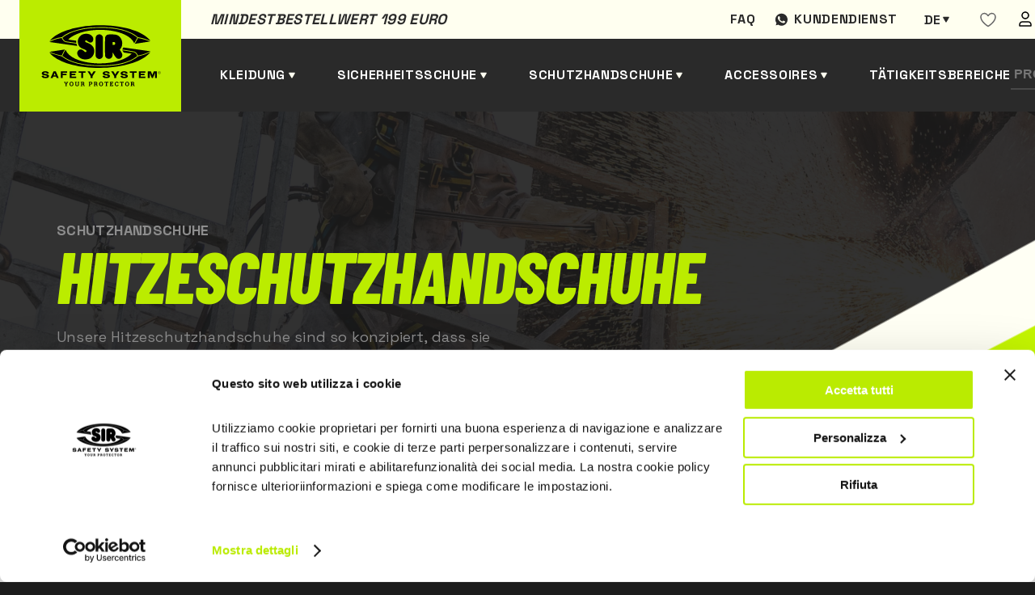

--- FILE ---
content_type: text/html; charset=UTF-8
request_url: https://www.sirsafetyshop.de/schutzhandschuhe-hitzeschutzhandschuhe
body_size: 16018
content:
  
<!DOCTYPE html>
<html lang="de">
<head>
            <!-- Google Tag Manager -->
        <script>(function(w,d,s,l,i){w[l]=w[l]||[];w[l].push({'gtm.start':
        new Date().getTime(),event:'gtm.js'});var f=d.getElementsByTagName(s)[0],
        j=d.createElement(s),dl=l!='dataLayer'?'&l='+l:'';j.async=true;j.src=
        'https://www.googletagmanager.com/gtm.js?id='+i+dl;f.parentNode.insertBefore(j,f);
        })(window,document,'script','dataLayer','GTM-ND6Q3FC');</script>
        <!-- End Google Tag Manager -->
        <meta charset="UTF-8">
    <meta name="viewport" content="width=device-width, initial-scale=1.0">
    <script src="https://cdnjs.cloudflare.com/ajax/libs/jquery/3.5.1/jquery.min.js"></script>
        
                                    <title>
                    Hitzeschutzhandschuhe - Sir Safety System
            </title>

    <meta name="description" content="In diesem Bereich finden Sie Hitzeschutzhandschuhe, für den Schutz vor Flammen und jeder Form von Hitzeausbreitung.">
    <meta property="og:title" content="Hitzeschutzhandschuhe - Sir Safety System">
    <meta property="og:description" content="In diesem Bereich finden Sie Hitzeschutzhandschuhe, für den Schutz vor Flammen und jeder Form von Hitzeausbreitung.">
    <meta property="og:url" content="https://www.sirsafetyshop.de/schutzhandschuhe-hitzeschutzhandschuhe">
            <meta property="og:image" content="https://www.sirsafetyshop.it/assets/img/l2_3_39.jpg">
        <meta property="og:image:type" content="image/jpeg"/>
        <meta property="og:image:width" content="1200"/>
        <meta property="og:image:height" content="630"/>
        <meta property="og:image:alt" content="Hitzeschutzhandschuhe - Sir Safety System"/>
        
    <style>
   
    .loader {
    position: fixed;
    left: 0;
    top: 0;
    width: 100%;
    min-height: 100vh;
    background: #1c1c1c;
    overflow: hidden;
    z-index: 999999999;
    visibility: visible;
    opacity: 1;
    display: flex;
    align-items: center;
    justify-content: center;
    }
    .loader.loader-hide {
        opacity: 0;
        visibility: hidden;
        transition: .3s;
    }

    .loader-inside {
        width: 300px;
    }
    .loading-text {
        margin-right: auto;
        margin-left: auto;
        display: block;
        margin-bottom: 24px;
        font-family: 'Barlow Condensed',sans-serif;
        font-weight: 600;
        font-size: 24px;
        line-height: 102.1%;
        letter-spacing: 0.02em;
        text-transform: uppercase;
        color: #2a2a2a;
        padding: 8px 16px;
        background-color: #bbec00;
        width: -moz-fit-content;
        width: fit-content;
    }
    .progress {
        width: 100%;
        margin: 10px auto;
        height: 5px;
    }    
    .progress-bar {
        background-color: #bbec00;
        height: 100%;
        animation: progress-animation 1s ease-in;
    }

    .ccc-banner--bottom {
        border-radius:10px;
        color:var(--dark);
    }

    .ccc-banner__title {
        font-family: var(--font-title);
        font-size: 24px;
        color: var(--gray);
    }
    .ccc-banner label {
        display:block
    }
    .ccc-banner__button {
        margin-top:24px!important;
        margin-left:0px!important;
        margin-right:16px!important;
    }


    .ccc-banner__button--secondary {
        background-color: var(--gray)!important;
        color:#fff;
        
    }

    .hidden {
        display:none;
    }
@keyframes progress-animation {
    0% {width: 0%;}
    /*20% {width: 10%;}
    40% {width: 30%;}
    50% {width: 60%;}*/
    100% {width: 100%;}
}
</style>
    <link rel="stylesheet" href="https://www.sirsafetyshop.it/assets/css/main.min.css">
    <link rel="stylesheet" href="https://www.sirsafetyshop.it/assets/css/de.css" >

    <link rel="apple-touch-icon" sizes="180x180" href="https://www.sirsafetyshop.it/assets/img/favicon/apple-touch-icon.png">
    <link rel="icon" type="image/png" sizes="32x32" href="https://www.sirsafetyshop.it/assets/img/favicon/favicon-32x32.png">
    <link rel="icon" type="image/png" sizes="16x16" href="https://www.sirsafetyshop.it/assets/img/favicon/favicon-16x16.png">
    <link rel="manifest" href="https://www.sirsafetyshop.it/assets/img/favicon/site.webmanifest">
    <link rel="mask-icon" href="https://www.sirsafetyshop.it/assets/img/favicon/safari-pinned-tab.svg" color="#5bbad5">
    <meta name="msapplication-TileColor" content="#ffc40d">
    <meta name="theme-color" content="#ffffff">
</head>

<body>
                        <!-- Google Tag Manager (noscript) -->
            <noscript><iframe src="https://www.googletagmanager.com/ns.html?id=GTM-ND6Q3FC"
            height="0" width="0" style="display:none;visibility:hidden"></iframe></noscript>
            <!-- End Google Tag Manager (noscript) -->
                


<div class="loader">
    <div class="loader-inside">
        <p class="loading-text">L O A D I N G</p>
        <div class="progress">
            <div class="progress-bar"></div>
        </div>
    </div>
</div>    
<header>
    <div class="barra-warm"></div>
    <div class="container">
        <div class="preheader">
            <div class="preheader-left">
                                <p class="pretitle text-dark">Mindestbestellwert 199 euro </p>
            </div>
            <div class="preheader-right">
                                                                        <a href="https://www.sirsafetyshop.de/faq" class="preheader-link">Faq</a>
                    
                                    
                
                <a href="https://wa.me/+393316284335" target="_blank" class="preheader-link assistenza">Kundendienst</a>
                                




	
													


													


													


													


													





<div class="switch-languages" id="switch-languages">
    <div class="current-language">de</div>
            <div class="list-languages">
                                                <a href="https://www.sirsafetyshop.it/guanti-da-lavoro-anticalore" hreflang="it" lang="it">it</a>
                                                                <a href="https://www.sirsafetyshop.com/safety-gloves-heat-resistant-gloves" hreflang="en" lang="en">en</a>
                                                                <a href="https://www.sirsafetyshop.fr/gants-de-protection-gants-de-protection-anti-chaleur" hreflang="fr" lang="fr">fr</a>
                                                                                            <a href="https://www.sirsafetyshop.es/guantes-de-trabajo-guantes-resistentes-al-calor" hreflang="es" lang="es">es</a>
                                    </div>
    </div>
                <div id="wishlistajax">
                    <a href="https://www.sirsafetyshop.de/users" class="preheader-link">
        <svg width="20" height="19" viewBox="0 0 20 19" fill="none" xmlns="http://www.w3.org/2000/svg">
            <path fill-rule="evenodd" clip-rule="evenodd" d="M19 6.01004C19 12.2544 10.0004 17.51 10.0004 17.51C10.0004 17.51 1 12.1767 1 6.02269C1 3.51004 3 1.51004 5.5 1.51004C8 1.51004 10 4.51004 10 4.51004C10 4.51004 12 1.51004 14.5 1.51004C17 1.51004 19 3.51004 19 6.01004Z" stroke="#666666" stroke-width="1.5" stroke-linecap="round" stroke-linejoin="round"></path>
        </svg>
    </a>
                </div>
                <a href="https://www.sirsafetyshop.de/users" class="preheader-link">
                    <img src="https://www.sirsafetyshop.it/assets/img/user.svg" alt="area utente" />
                </a>
            </div>
        </div>
        <div class="header-left">
            <a href="https://www.sirsafetyshop.de/" class="logo">
                <img src="https://www.sirsafetyshop.it/assets/img/logo-black.svg" alt="Sir safety logo" />
            </a>
            
                
            <a href="" class="header-link submenu" id="sub-abbigliamento" data-id="abbigliamento">Kleidung</a>
            <a href="" class="header-link submenu" id="sub-scarpe" data-id="scarpe">Sicherheitsschuhe</a>
            <a href="" class="header-link submenu" id="sub-guanti" data-id="guanti">Schutzhandschuhe</a>
            <a href="" class="header-link submenu" id="sub-altro" data-id="altro">Accessoires</a>
                                            <a href="https://www.sirsafetyshop.de/tatigkeitsbereiche" class="header-link">Tätigkeitsbereiche</a>
                            
            
        </div>

        <div class="header-right">
            <form class="search-form" action="https://www.sirsafetyshop.de/ricerca/risultati">
                <input type="text" name="search" placeholder="Produktsuche" />
                <button type="submit" class="search-button">
                    <img src="https://www.sirsafetyshop.it/assets/img/search.svg" alt="Suchen" />
                </button>
            </form>
            <div class="btn-form" id="btn-form"></div>
            <div class="cart-button" id="cart-button">
                <span></span>
<span ></span>
<span></span>            </div>
            <div class="secondary-button" id="secondary-button-mobile">
                <span></span>
                <span></span>
                <span></span>
            </div>
        </div>

    </div>
</header>

<div class="form-search-mobile" id="form-search-mobile">
    <form class="search-form" action="https://www.sirsafetyshop.de/ricerca/risultati">
        <input type="text" class="input-mobile" name="search"placeholder="Produktsuche" />
        <button type="submit" class="search-button">
            <img src="https://www.sirsafetyshop.it/assets/img/search.svg" alt="Suchen" />
        </button>
    </form>
</div>
    






<div class="menu-desktop" id="menu-desktop">
    <div class="container-menu-desktop">
        <div class="container-cat-menu" id="abbigliamento">
            <ul class="first-level hidden">
                <li class="l1 "> <a href="https://www.sirsafetyshop.de/arbeitsbekleidung"
                        class="first-level-link active">
                        Arbeitsbekleidung
                    </a>
                    <ul class="grid show">
                                                <li class="l2 "  >                            <a href="https://www.sirsafetyshop.de/arbeitsbekleidung-funktionsbekleidung" class="">
                                Funktionsbekleidung
                            </a>
                                                            <ul class=" show" >
                                                            <li class="l3 "  ><span></span>                            <a href="https://www.sirsafetyshop.de/arbeitsbekleidung-funktionsbekleidung-arbeitshosen" class="">
                                Arbeitshosen
                            </a>
                                                    </li>
                                                <li class="l3 "  ><span></span>                            <a href="https://www.sirsafetyshop.de/arbeitsbekleidung-funktionsbekleidung-arbeitsjacken" class="">
                                Arbeitsjacken
                            </a>
                                                    </li>
                                                <li class="l3 "  ><span></span>                            <a href="https://www.sirsafetyshop.de/arbeitsbekleidung-funktionsbekleidung-arbeitslatzhosen---overalls" class="">
                                Arbeitslatzhosen &amp; Overalls
                            </a>
                                                    </li>
                                                <li class="l3 "  ><span></span>                            <a href="https://www.sirsafetyshop.de/arbeitsbekleidung-funktionsbekleidung-arbeitsshorts" class="">
                                Arbeitsshorts
                            </a>
                                                    </li>
                                                <li class="l3 "  ><span></span>                            <a href="https://www.sirsafetyshop.de/arbeitsbekleidung-funktionsbekleidung-arbeitswesten-und-bodywarmers" class="">
                                Arbeitswesten und Bodywarmers
                            </a>
                                                    </li>
                                                <li class="l3 "  ><span></span>                            <a href="https://www.sirsafetyshop.de/arbeitsbekleidung-funktionsbekleidung-arbeitshemden" class="">
                                Arbeitshemden
                            </a>
                                                    </li>
                                                <li class="l3 "  ><span></span>                            <a href="https://www.sirsafetyshop.de/arbeitsbekleidung-funktionsbekleidung-arbeitsschürzen" class="">
                                Arbeitsschürzen
                            </a>
                                                    </li>
                                                <li class="l3 "  ><span></span>                            <a href="https://www.sirsafetyshop.de/arbeitsbekleidung-funktionsbekleidung-arbeitssweatshirts-und-fleeces" class="">
                                Arbeitssweatshirts und Fleeces
                            </a>
                                                    </li>
                                                <li class="l3 "  ><span></span>                            <a href="https://www.sirsafetyshop.de/arbeitsbekleidung-funktionsbekleidung-arbeitspoloshirts" class="">
                                Arbeitspoloshirts
                            </a>
                                                    </li>
                                                <li class="l3 "  ><span></span>                            <a href="https://www.sirsafetyshop.de/arbeitsbekleidung-funktionsbekleidung-arbeits-t-shirts" class="">
                                Arbeits-T-Shirts
                            </a>
                                                    </li>
                                                <li class="l3 "  ><span></span>                            <a href="https://www.sirsafetyshop.de/arbeitsbekleidung-funktionsbekleidung-arbeitskittel" class="">
                                Arbeitskittel
                            </a>
                                                    </li>
                                                <li class="l3 "  ><span></span>                            <a href="https://www.sirsafetyshop.de/arbeitsbekleidung-funktionsbekleidung-unterwäsche" class="">
                                Unterwäsche
                            </a>
                                                    </li>
                                                <li class="l3 "  ><span></span>                            <a href="https://www.sirsafetyshop.de/arbeitsbekleidung-funktionsbekleidung-zubehör" class="">
                                Zubehör
                            </a>
                                                    </li>
                                                        </ul>
                                                    </li>
                                                <li class="l2 "  >                            <a href="https://www.sirsafetyshop.de/arbeitsbekleidung-warnschutzbekleidung" class="">
                                Warnschutzbekleidung
                            </a>
                                                            <ul class=" " >
                                                            <li class="l3 "  ><span></span>                            <a href="https://www.sirsafetyshop.de/arbeitsbekleidung-warnschutzbekleidung-arbeitshosen" class="">
                                Arbeitshosen
                            </a>
                                                    </li>
                                                <li class="l3 "  ><span></span>                            <a href="https://www.sirsafetyshop.de/arbeitsbekleidung-warnschutzbekleidung-arbeitsjacken" class="">
                                Arbeitsjacken
                            </a>
                                                    </li>
                                                <li class="l3 "  ><span></span>                            <a href="https://www.sirsafetyshop.de/arbeitsbekleidung-warnschutzbekleidung-arbeitslatzhosen---overalls" class="">
                                Arbeitslatzhosen &amp; Overalls
                            </a>
                                                    </li>
                                                <li class="l3 "  ><span></span>                            <a href="https://www.sirsafetyshop.de/arbeitsbekleidung-warnschutzbekleidung-arbeitsshorts" class="">
                                Arbeitsshorts
                            </a>
                                                    </li>
                                                <li class="l3 "  ><span></span>                            <a href="https://www.sirsafetyshop.de/arbeitsbekleidung-warnschutzbekleidung-arbeitswesten-und-bodywarmers" class="">
                                Arbeitswesten und Bodywarmers
                            </a>
                                                    </li>
                                                <li class="l3 "  ><span></span>                            <a href="https://www.sirsafetyshop.de/arbeitsbekleidung-warnschutzbekleidung-arbeitssweatshirts-und-fleeces" class="">
                                Arbeitssweatshirts und Fleeces
                            </a>
                                                    </li>
                                                <li class="l3 "  ><span></span>                            <a href="https://www.sirsafetyshop.de/arbeitsbekleidung-warnschutzbekleidung-arbeitspoloshirts" class="">
                                Arbeitspoloshirts
                            </a>
                                                    </li>
                                                <li class="l3 "  ><span></span>                            <a href="https://www.sirsafetyshop.de/arbeitsbekleidung-warnschutzbekleidung-arbeits-t-shirts" class="">
                                Arbeits-T-Shirts
                            </a>
                                                    </li>
                                                <li class="l3 "  ><span></span>                            <a href="https://www.sirsafetyshop.de/arbeitsbekleidung-warnschutzbekleidung-softshell-jacken" class="">
                                Softshell Jacken
                            </a>
                                                    </li>
                                                <li class="l3 "  ><span></span>                            <a href="https://www.sirsafetyshop.de/arbeitsbekleidung-warnschutzbekleidung-zubehör" class="">
                                Zubehör
                            </a>
                                                    </li>
                                                        </ul>
                                                    </li>
                                                <li class="l2 "  >                            <a href="https://www.sirsafetyshop.de/arbeitsbekleidung-multinorm-arbeitsbekleidung" class="">
                                Multinorm Arbeitsbekleidung
                            </a>
                                                            <ul class=" " >
                                                            <li class="l3 "  ><span></span>                            <a href="https://www.sirsafetyshop.de/arbeitsbekleidung-multinorm-arbeitsbekleidung-arbeitshosen" class="">
                                Arbeitshosen
                            </a>
                                                    </li>
                                                <li class="l3 "  ><span></span>                            <a href="https://www.sirsafetyshop.de/arbeitsbekleidung-multinorm-arbeitsbekleidung-arbeitsjacken" class="">
                                Arbeitsjacken
                            </a>
                                                    </li>
                                                <li class="l3 "  ><span></span>                            <a href="https://www.sirsafetyshop.de/arbeitsbekleidung-multinorm-arbeitsbekleidung-arbeitslatzhosen---overalls" class="">
                                Arbeitslatzhosen &amp; Overalls
                            </a>
                                                    </li>
                                                <li class="l3 "  ><span></span>                            <a href="https://www.sirsafetyshop.de/arbeitsbekleidung-multinorm-arbeitsbekleidung-arbeitswesten-und-bodywarmers" class="">
                                Arbeitswesten und Bodywarmers
                            </a>
                                                    </li>
                                                <li class="l3 "  ><span></span>                            <a href="https://www.sirsafetyshop.de/arbeitsbekleidung-multinorm-arbeitsbekleidung-arbeitssweatshirts-und-fleeces" class="">
                                Arbeitssweatshirts und Fleeces
                            </a>
                                                    </li>
                                                <li class="l3 "  ><span></span>                            <a href="https://www.sirsafetyshop.de/arbeitsbekleidung-multinorm-arbeitsbekleidung-arbeitspoloshirts" class="">
                                Arbeitspoloshirts
                            </a>
                                                    </li>
                                                <li class="l3 "  ><span></span>                            <a href="https://www.sirsafetyshop.de/arbeitsbekleidung-multinorm-arbeitsbekleidung-arbeits-t-shirts" class="">
                                Arbeits-T-Shirts
                            </a>
                                                    </li>
                                                <li class="l3 "  ><span></span>                            <a href="https://www.sirsafetyshop.de/arbeitsbekleidung-multinorm-arbeitsbekleidung-arbeitshemden" class="">
                                Arbeitshemden
                            </a>
                                                    </li>
                                                <li class="l3 "  ><span></span>                            <a href="https://www.sirsafetyshop.de/arbeitsbekleidung-multinorm-arbeitsbekleidung-unterwäsche" class="">
                                Unterwäsche
                            </a>
                                                    </li>
                                                <li class="l3 "  ><span></span>                            <a href="https://www.sirsafetyshop.de/arbeitsbekleidung-multinorm-arbeitsbekleidung-zubehör" class="">
                                Zubehör
                            </a>
                                                    </li>
                                                        </ul>
                                                    </li>
                                                <li class="l2 "  >                            <a href="https://www.sirsafetyshop.de/arbeitsbekleidung-wetterfeste-bekleidung" class="">
                                Wetterfeste Bekleidung
                            </a>
                                                            <ul class=" " >
                                                            <li class="l3 "  ><span></span>                            <a href="https://www.sirsafetyshop.de/arbeitsbekleidung-wetterfeste-bekleidung-arbeitshosen" class="">
                                Arbeitshosen
                            </a>
                                                    </li>
                                                <li class="l3 "  ><span></span>                            <a href="https://www.sirsafetyshop.de/arbeitsbekleidung-wetterfeste-bekleidung-arbeitsjacken" class="">
                                Arbeitsjacken
                            </a>
                                                    </li>
                                                <li class="l3 "  ><span></span>                            <a href="https://www.sirsafetyshop.de/arbeitsbekleidung-wetterfeste-bekleidung-arbeitswesten-und-bodywarmers" class="">
                                Arbeitswesten und Bodywarmers
                            </a>
                                                    </li>
                                                <li class="l3 "  ><span></span>                            <a href="https://www.sirsafetyshop.de/arbeitsbekleidung-wetterfeste-bekleidung-softshell-jacken" class="">
                                Softshell Jacken
                            </a>
                                                    </li>
                                                <li class="l3 "  ><span></span>                            <a href="https://www.sirsafetyshop.de/arbeitsbekleidung-wetterfeste-bekleidung-arbeitslatzhosen---overalls" class="">
                                Arbeitslatzhosen &amp; Overalls
                            </a>
                                                    </li>
                                                        </ul>
                                                    </li>
                                                <li class="l2 "  >                            <a href="https://www.sirsafetyshop.de/arbeitsbekleidung-chemikalienschutzbekleidung" class="">
                                Chemikalienschutzbekleidung
                            </a>
                                                            <ul class=" " >
                                                            <li class="l3 "  ><span></span>                            <a href="https://www.sirsafetyshop.de/arbeitsbekleidung-chemikalienschutzbekleidung-arbeitshosen" class="">
                                Arbeitshosen
                            </a>
                                                    </li>
                                                <li class="l3 "  ><span></span>                            <a href="https://www.sirsafetyshop.de/arbeitsbekleidung-chemikalienschutzbekleidung-arbeitsjacken" class="">
                                Arbeitsjacken
                            </a>
                                                    </li>
                                                <li class="l3 "  ><span></span>                            <a href="https://www.sirsafetyshop.de/arbeitsbekleidung-chemikalienschutzbekleidung-arbeitslatzhosen---overalls" class="">
                                Arbeitslatzhosen &amp; Overalls
                            </a>
                                                    </li>
                                                <li class="l3 "  ><span></span>                            <a href="https://www.sirsafetyshop.de/arbeitsbekleidung-chemikalienschutzbekleidung-arbeitskittel" class="">
                                Arbeitskittel
                            </a>
                                                    </li>
                                                        </ul>
                                                    </li>
                                                <li class="l2 "  >                            <a href="https://www.sirsafetyshop.de/arbeitsbekleidung-einweg-arbeitsbekleidung" class="">
                                Einweg-Arbeitsbekleidung
                            </a>
                                                            <ul class=" " >
                                                            <li class="l3 "  ><span></span>                            <a href="https://www.sirsafetyshop.de/arbeitsbekleidung-einweg-arbeitsbekleidung-arbeitsoveralls" class="">
                                Arbeitsoveralls
                            </a>
                                                    </li>
                                                <li class="l3 "  ><span></span>                            <a href="https://www.sirsafetyshop.de/arbeitsbekleidung-einweg-arbeitsbekleidung-arbeitskittel" class="">
                                Arbeitskittel
                            </a>
                                                    </li>
                                                <li class="l3 "  ><span></span>                            <a href="https://www.sirsafetyshop.de/arbeitsbekleidung-einweg-arbeitsbekleidung-arbeitsschürzen" class="">
                                Arbeitsschürzen
                            </a>
                                                    </li>
                                                <li class="l3 "  ><span></span>                            <a href="https://www.sirsafetyshop.de/arbeitsbekleidung-einweg-arbeitsbekleidung-kappen--armstulpen-und-überschuhe" class="">
                                Kappen, Armstulpen und Überschuhe
                            </a>
                                                    </li>
                                                        </ul>
                                                    </li>
                                                <li class="l2 "  >                            <a href="https://www.sirsafetyshop.de/arbeitsbekleidung-arbeitshosen" class="">
                                Arbeitshosen
                            </a>
                                                    </li>
                                                <li class="l2 "  >                            <a href="https://www.sirsafetyshop.de/arbeitsbekleidung-arbeitsjacken" class="">
                                Arbeitsjacken
                            </a>
                                                    </li>
                                                <li class="l2 "  >                            <a href="https://www.sirsafetyshop.de/arbeitsbekleidung-arbeitslatzhosen---overalls" class="">
                                Arbeitslatzhosen &amp; Overalls
                            </a>
                                                    </li>
                                                <li class="l2 "  >                            <a href="https://www.sirsafetyshop.de/arbeitsbekleidung-arbeitswesten-und-bodywarmers" class="">
                                Arbeitswesten und Bodywarmers
                            </a>
                                                    </li>
                                                <li class="l2 "  >                            <a href="https://www.sirsafetyshop.de/arbeitsbekleidung-arbeitsschürzen" class="">
                                Arbeitsschürzen
                            </a>
                                                    </li>
                                                <li class="l2 "  >                            <a href="https://www.sirsafetyshop.de/arbeitsbekleidung-arbeitskittel" class="">
                                Arbeitskittel
                            </a>
                                                    </li>
                                                <li class="l2 "  >                            <a href="https://www.sirsafetyshop.de/arbeitsbekleidung-arbeitssweatshirts-und-fleeces" class="">
                                Arbeitssweatshirts und Fleeces
                            </a>
                                                    </li>
                                                <li class="l2 "  >                            <a href="https://www.sirsafetyshop.de/arbeitsbekleidung-arbeitshemden" class="">
                                Arbeitshemden
                            </a>
                                                    </li>
                                                <li class="l2 "  >                            <a href="https://www.sirsafetyshop.de/arbeitsbekleidung-arbeitspoloshirts" class="">
                                Arbeitspoloshirts
                            </a>
                                                    </li>
                                                <li class="l2 "  >                            <a href="https://www.sirsafetyshop.de/arbeitsbekleidung-arbeits-t-shirts" class="">
                                Arbeits-T-Shirts
                            </a>
                                                    </li>
                                                <li class="l2 "  >                            <a href="https://www.sirsafetyshop.de/arbeitsbekleidung-schnittschutzbekleidung-für-kettensägen" class="">
                                Schnittschutzbekleidung für Kettensägen
                            </a>
                                                    </li>
                                            </ul>
                </li>
            </ul>
        </div>

        <div class="container-cat-menu" id="scarpe">
            <ul class="first-level hidden">
               <li class="l1 "> <a href="https://www.sirsafetyshop.de/sicherheitsschuhe"
                        class="first-level-link active">
                        Sicherheitsschuhe
                    </a>
                    <ul class="grid show">
                                                <li class="l2 "  >                            <a href="https://www.sirsafetyshop.de/sicherheitsschuhe-halbhohe-sicherheitsschuhe" class="">
                                Halbhohe Sicherheitsschuhe
                            </a>
                                                            <ul class=" show" >
                                                            <li class="l3 "  ><span></span>                            <a href="https://www.sirsafetyshop.de/sicherheitsschuhe-halbhohe-sicherheitsschuhe-s1" class="">
                                S1
                            </a>
                                                    </li>
                                                <li class="l3 "  ><span></span>                            <a href="https://www.sirsafetyshop.de/sicherheitsschuhe-halbhohe-sicherheitsschuhe-s1p" class="">
                                S1P
                            </a>
                                                    </li>
                                                <li class="l3 "  ><span></span>                            <a href="https://www.sirsafetyshop.de/sicherheitsschuhe-halbhohe-sicherheitsschuhe-s2" class="">
                                S2
                            </a>
                                                    </li>
                                                <li class="l3 "  ><span></span>                            <a href="https://www.sirsafetyshop.de/sicherheitsschuhe-halbhohe-sicherheitsschuhe-s3" class="">
                                S3
                            </a>
                                                    </li>
                                                <li class="l3 "  ><span></span>                            <a href="https://www.sirsafetyshop.de/sicherheitsschuhe-halbhohe-sicherheitsschuhe-sbps" class="">
                                SBPS
                            </a>
                                                    </li>
                                                <li class="l3 "  ><span></span>                            <a href="https://www.sirsafetyshop.de/sicherheitsschuhe-halbhohe-sicherheitsschuhe-s1ps" class="">
                                S1PS
                            </a>
                                                    </li>
                                                <li class="l3 "  ><span></span>                            <a href="https://www.sirsafetyshop.de/sicherheitsschuhe-halbhohe-sicherheitsschuhe-s3s" class="">
                                S3S
                            </a>
                                                    </li>
                                                <li class="l3 "  ><span></span>                            <a href="https://www.sirsafetyshop.de/sicherheitsschuhe-halbhohe-sicherheitsschuhe-s7s" class="">
                                S7S
                            </a>
                                                    </li>
                                                        </ul>
                                                    </li>
                                                <li class="l2 "  >                            <a href="https://www.sirsafetyshop.de/sicherheitsschuhe-knöchelhohe-sicherheitsschuhe" class="">
                                Knöchelhohe Sicherheitsschuhe
                            </a>
                                                            <ul class=" " >
                                                            <li class="l3 "  ><span></span>                            <a href="https://www.sirsafetyshop.de/sicherheitsschuhe-knöchelhohe-sicherheitsschuhe-s2" class="">
                                S2
                            </a>
                                                    </li>
                                                <li class="l3 "  ><span></span>                            <a href="https://www.sirsafetyshop.de/sicherheitsschuhe-knöchelhohe-sicherheitsschuhe-s3" class="">
                                S3
                            </a>
                                                    </li>
                                                <li class="l3 "  ><span></span>                            <a href="https://www.sirsafetyshop.de/sicherheitsschuhe-knöchelhohe-sicherheitsschuhe-sbps" class="">
                                SBPS
                            </a>
                                                    </li>
                                                <li class="l3 "  ><span></span>                            <a href="https://www.sirsafetyshop.de/sicherheitsschuhe-knöchelhohe-sicherheitsschuhe-s1ps" class="">
                                S1PS
                            </a>
                                                    </li>
                                                <li class="l3 "  ><span></span>                            <a href="https://www.sirsafetyshop.de/sicherheitsschuhe-knöchelhohe-sicherheitsschuhe-s3s" class="">
                                S3S
                            </a>
                                                    </li>
                                                <li class="l3 "  ><span></span>                            <a href="https://www.sirsafetyshop.de/sicherheitsschuhe-knöchelhohe-sicherheitsschuhe-s7s" class="">
                                S7S
                            </a>
                                                    </li>
                                                        </ul>
                                                    </li>
                                                <li class="l2 "  >                            <a href="https://www.sirsafetyshop.de/sicherheitsschuhe-sicherheitsstiefel" class="">
                                Sicherheitsstiefel
                            </a>
                                                            <ul class=" " >
                                                            <li class="l3 "  ><span></span>                            <a href="https://www.sirsafetyshop.de/sicherheitsschuhe-sicherheitsstiefel-s3" class="">
                                S3
                            </a>
                                                    </li>
                                                <li class="l3 "  ><span></span>                            <a href="https://www.sirsafetyshop.de/sicherheitsschuhe-sicherheitsstiefel-s4" class="">
                                S4
                            </a>
                                                    </li>
                                                <li class="l3 "  ><span></span>                            <a href="https://www.sirsafetyshop.de/sicherheitsschuhe-sicherheitsstiefel-s5" class="">
                                S5
                            </a>
                                                    </li>
                                                <li class="l3 "  ><span></span>                            <a href="https://www.sirsafetyshop.de/sicherheitsschuhe-sicherheitsstiefel-no-safety" class="">
                                NO SAFETY
                            </a>
                                                    </li>
                                                <li class="l3 "  ><span></span>                            <a href="https://www.sirsafetyshop.de/sicherheitsschuhe-sicherheitsstiefel-s3s" class="">
                                S3S
                            </a>
                                                    </li>
                                                <li class="l3 "  ><span></span>                            <a href="https://www.sirsafetyshop.de/sicherheitsschuhe-sicherheitsstiefel-s7s" class="">
                                S7S
                            </a>
                                                    </li>
                                                        </ul>
                                                    </li>
                                                <li class="l2 "  >                            <a href="https://www.sirsafetyshop.de/sicherheitsschuhe-sicherheitssandalen---clogs" class="">
                                Sicherheitssandalen &amp; Clogs
                            </a>
                                                            <ul class=" " >
                                                            <li class="l3 "  ><span></span>                            <a href="https://www.sirsafetyshop.de/sicherheitsschuhe-sicherheitssandalen---clogs-sb" class="">
                                SB
                            </a>
                                                    </li>
                                                <li class="l3 "  ><span></span>                            <a href="https://www.sirsafetyshop.de/sicherheitsschuhe-sicherheitssandalen---clogs-s2" class="">
                                S2
                            </a>
                                                    </li>
                                                <li class="l3 "  ><span></span>                            <a href="https://www.sirsafetyshop.de/sicherheitsschuhe-sicherheitssandalen---clogs-no-safety" class="">
                                NO SAFETY
                            </a>
                                                    </li>
                                                        </ul>
                                                    </li>
                                                <li class="l2 "  >                            <a href="https://www.sirsafetyshop.de/sicherheitsschuhe-spezialschutzschuhe" class="">
                                Spezialschutzschuhe
                            </a>
                                                    </li>
                                                <li class="l2 "  >                            <a href="https://www.sirsafetyshop.de/sicherheitsschuhe-sportliche-sicherheitsschuhe" class="">
                                Sportliche Sicherheitsschuhe
                            </a>
                                                    </li>
                                                <li class="l2 "  >                            <a href="https://www.sirsafetyshop.de/sicherheitsschuhe-leichte-sicherheitsschuhe" class="">
                                Leichte Sicherheitsschuhe
                            </a>
                                                    </li>
                                                <li class="l2 "  >                            <a href="https://www.sirsafetyshop.de/sicherheitsschuhe-sommer-sicherheitsschuhe" class="">
                                Sommer-Sicherheitsschuhe
                            </a>
                                                    </li>
                                                <li class="l2 "  >                            <a href="https://www.sirsafetyshop.de/sicherheitsschuhe-winter-sicherheitsschuhe" class="">
                                Winter-Sicherheitsschuhe
                            </a>
                                                    </li>
                                                <li class="l2 "  >                            <a href="https://www.sirsafetyshop.de/sicherheitsschuhe-wasserfeste-sicherheitsschuhe" class="">
                                Wasserfeste Sicherheitsschuhe
                            </a>
                                                    </li>
                                                <li class="l2 "  >                            <a href="https://www.sirsafetyshop.de/sicherheitsschuhe-sb" class="">
                                SB
                            </a>
                                                    </li>
                                                <li class="l2 "  >                            <a href="https://www.sirsafetyshop.de/sicherheitsschuhe-s1" class="">
                                S1
                            </a>
                                                    </li>
                                                <li class="l2 "  >                            <a href="https://www.sirsafetyshop.de/sicherheitsschuhe-s1p" class="">
                                S1P
                            </a>
                                                    </li>
                                                <li class="l2 "  >                            <a href="https://www.sirsafetyshop.de/sicherheitsschuhe-s2" class="">
                                S2
                            </a>
                                                    </li>
                                                <li class="l2 "  >                            <a href="https://www.sirsafetyshop.de/sicherheitsschuhe-s3" class="">
                                S3
                            </a>
                                                    </li>
                                                <li class="l2 "  >                            <a href="https://www.sirsafetyshop.de/sicherheitsschuhe-s4" class="">
                                S4
                            </a>
                                                    </li>
                                                <li class="l2 "  >                            <a href="https://www.sirsafetyshop.de/sicherheitsschuhe-s5" class="">
                                S5
                            </a>
                                                    </li>
                                                <li class="l2 "  >                            <a href="https://www.sirsafetyshop.de/sicherheitsschuhe-einlegesohlen---socken" class="">
                                Einlegesohlen &amp; Socken
                            </a>
                                                            <ul class=" " >
                                                            <li class="l3 "  ><span></span>                            <a href="https://www.sirsafetyshop.de/sicherheitsschuhe-einlegesohlen---socken-einlegesohlen" class="">
                                Einlegesohlen
                            </a>
                                                    </li>
                                                <li class="l3 "  ><span></span>                            <a href="https://www.sirsafetyshop.de/sicherheitsschuhe-einlegesohlen---socken-socken" class="">
                                Socken
                            </a>
                                                    </li>
                                                        </ul>
                                                    </li>
                                                <li class="l2 "  >                            <a href="https://www.sirsafetyshop.de/sicherheitsschuhe-sbps" class="">
                                SBPS
                            </a>
                                                    </li>
                                                <li class="l2 "  >                            <a href="https://www.sirsafetyshop.de/sicherheitsschuhe-s1ps" class="">
                                S1PS
                            </a>
                                                    </li>
                                                <li class="l2 "  >                            <a href="https://www.sirsafetyshop.de/sicherheitsschuhe-s3s" class="">
                                S3S
                            </a>
                                                    </li>
                                                <li class="l2 "  >                            <a href="https://www.sirsafetyshop.de/sicherheitsschuhe-s7s" class="">
                                S7S
                            </a>
                                                    </li>
                                            </ul>
                </li>
            </ul>
        </div>

        <div class="container-cat-menu" id="guanti">
            <ul class="first-level hidden">
                <li class="l1 "> <a href="https://www.sirsafetyshop.de/schutzhandschuhe"
                        class="first-level-link active">
                        Schutzhandschuhe
                    </a>
                    <ul class="grid show">
                                                <li class="l2 "  >                            <a href="https://www.sirsafetyshop.de/schutzhandschuhe-leder-schutzhandschuhe" class="">
                                Leder Schutzhandschuhe
                            </a>
                                                    </li>
                                                <li class="l2 "  >                            <a href="https://www.sirsafetyshop.de/schutzhandschuhe-mechanische-schutzhandschuhe" class="">
                                Mechanische Schutzhandschuhe
                            </a>
                                                    </li>
                                                <li class="l2 "  >                            <a href="https://www.sirsafetyshop.de/schutzhandschuhe-schnittschutzhandschuhe" class="">
                                Schnittschutzhandschuhe
                            </a>
                                                    </li>
                                                <li class="l2 "  >                            <a href="https://www.sirsafetyshop.de/schutzhandschuhe-hitzeschutzhandschuhe" class="">
                                Hitzeschutzhandschuhe
                            </a>
                                                    </li>
                                                <li class="l2 "  >                            <a href="https://www.sirsafetyshop.de/schutzhandschuhe-kälteschutzhandschuhe" class="">
                                Kälteschutzhandschuhe
                            </a>
                                                    </li>
                                                <li class="l2 "  >                            <a href="https://www.sirsafetyshop.de/schutzhandschuhe-spezialschutzhandschuhe" class="">
                                Spezialschutzhandschuhe
                            </a>
                                                    </li>
                                                <li class="l2 "  >                            <a href="https://www.sirsafetyshop.de/schutzhandschuhe-chemikalienschutzhandschuhe" class="">
                                Chemikalienschutzhandschuhe
                            </a>
                                                    </li>
                                                <li class="l2 "  >                            <a href="https://www.sirsafetyshop.de/schutzhandschuhe-einweghandschuhe" class="">
                                Einweghandschuhe
                            </a>
                                                            <ul class=" " >
                                                            <li class="l3 "  ><span></span>                            <a href="https://www.sirsafetyshop.de/schutzhandschuhe-einweghandschuhe-nitril" class="">
                                Nitril
                            </a>
                                                    </li>
                                                <li class="l3 "  ><span></span>                            <a href="https://www.sirsafetyshop.de/schutzhandschuhe-einweghandschuhe-vinyl" class="">
                                Vinyl
                            </a>
                                                    </li>
                                                <li class="l3 "  ><span></span>                            <a href="https://www.sirsafetyshop.de/schutzhandschuhe-einweghandschuhe-latex" class="">
                                Latex
                            </a>
                                                    </li>
                                                <li class="l3 "  ><span></span>                            <a href="https://www.sirsafetyshop.de/schutzhandschuhe-einweghandschuhe-weiteres" class="">
                                Weiteres
                            </a>
                                                    </li>
                                                        </ul>
                                                    </li>
                                            </ul>
                </li>
            </ul>
        </div>

        <div class="container-cat-menu" id="altro">
            <ul class="first-level">
                <li class="l1 "> <a href="https://www.sirsafetyshop.de/kopfschutz-und-atemschutz"
                        class="first-level-link active">
                        Kopfschutz und Atemschutz
                    </a>
                    <ul class="grid show">
                                                <li class="l2 "  >                            <a href="https://www.sirsafetyshop.de/kopfschutz-und-atemschutz-schutzhelme" class="">
                                Schutzhelme
                            </a>
                                                            <ul class=" show" >
                                                            <li class="l3 "  ><span></span>                            <a href="https://www.sirsafetyshop.de/kopfschutz-und-atemschutz-schutzhelme-schutzhelme" class="">
                                Schutzhelme
                            </a>
                                                    </li>
                                                <li class="l3 "  ><span></span>                            <a href="https://www.sirsafetyshop.de/kopfschutz-und-atemschutz-schutzhelme-stoßkappen" class="">
                                Stoßkappen
                            </a>
                                                    </li>
                                                <li class="l3 "  ><span></span>                            <a href="https://www.sirsafetyshop.de/kopfschutz-und-atemschutz-schutzhelme-helm-gesichtsschutzschilder" class="">
                                Helm-Gesichtsschutzschilder
                            </a>
                                                    </li>
                                                <li class="l3 "  ><span></span>                            <a href="https://www.sirsafetyshop.de/kopfschutz-und-atemschutz-schutzhelme-kapselgehörschutz-für-helme" class="">
                                Kapselgehörschutz für Helme
                            </a>
                                                    </li>
                                                <li class="l3 "  ><span></span>                            <a href="https://www.sirsafetyshop.de/kopfschutz-und-atemschutz-schutzhelme-zubehör" class="">
                                Zubehör
                            </a>
                                                    </li>
                                                        </ul>
                                                    </li>
                                                <li class="l2 "  >                            <a href="https://www.sirsafetyshop.de/kopfschutz-und-atemschutz-feuerwehrschutzhelme" class="">
                                Feuerwehrschutzhelme
                            </a>
                                                    </li>
                                                <li class="l2 "  >                            <a href="https://www.sirsafetyshop.de/kopfschutz-und-atemschutz-einweg-atemschutzmasken" class="">
                                Einweg-Atemschutzmasken
                            </a>
                                                            <ul class=" " >
                                                            <li class="l3 "  ><span></span>                            <a href="https://www.sirsafetyshop.de/kopfschutz-und-atemschutz-einweg-atemschutzmasken-ffp2" class="">
                                FFP2
                            </a>
                                                    </li>
                                                <li class="l3 "  ><span></span>                            <a href="https://www.sirsafetyshop.de/kopfschutz-und-atemschutz-einweg-atemschutzmasken-ffp3" class="">
                                FFP3
                            </a>
                                                    </li>
                                                        </ul>
                                                    </li>
                                                <li class="l2 "  >                            <a href="https://www.sirsafetyshop.de/kopfschutz-und-atemschutz-gesichtsmasken" class="">
                                Gesichtsmasken
                            </a>
                                                            <ul class=" " >
                                                            <li class="l3 "  ><span></span>                            <a href="https://www.sirsafetyshop.de/kopfschutz-und-atemschutz-gesichtsmasken-halbmasken-und-filter" class="">
                                Halbmasken und Filter
                            </a>
                                                    </li>
                                                <li class="l3 "  ><span></span>                            <a href="https://www.sirsafetyshop.de/kopfschutz-und-atemschutz-gesichtsmasken-vollmasken-und-filter" class="">
                                Vollmasken und Filter
                            </a>
                                                    </li>
                                                        </ul>
                                                    </li>
                                                <li class="l2 "  >                            <a href="https://www.sirsafetyshop.de/kopfschutz-und-atemschutz-schutzbrillen-und-schutzgläser" class="">
                                Schutzbrillen und Schutzgläser
                            </a>
                                                            <ul class=" " >
                                                            <li class="l3 "  ><span></span>                            <a href="https://www.sirsafetyshop.de/kopfschutz-und-atemschutz-schutzbrillen-und-schutzgläser-schutzbrillen" class="">
                                Schutzbrillen
                            </a>
                                                    </li>
                                                <li class="l3 "  ><span></span>                            <a href="https://www.sirsafetyshop.de/kopfschutz-und-atemschutz-schutzbrillen-und-schutzgläser-vollsichtschutzbrillen" class="">
                                Vollsichtschutzbrillen
                            </a>
                                                    </li>
                                                <li class="l3 "  ><span></span>                            <a href="https://www.sirsafetyshop.de/kopfschutz-und-atemschutz-schutzbrillen-und-schutzgläser-zubehör" class="">
                                Zubehör
                            </a>
                                                    </li>
                                                        </ul>
                                                    </li>
                                                <li class="l2 "  >                            <a href="https://www.sirsafetyshop.de/kopfschutz-und-atemschutz-gesichtsschutzschilder" class="">
                                Gesichtsschutzschilder
                            </a>
                                                    </li>
                                                <li class="l2 "  >                            <a href="https://www.sirsafetyshop.de/kopfschutz-und-atemschutz-kapselgehörschutz" class="">
                                Kapselgehörschutz
                            </a>
                                                    </li>
                                                <li class="l2 "  >                            <a href="https://www.sirsafetyshop.de/kopfschutz-und-atemschutz-ohrstöpsel" class="">
                                Ohrstöpsel
                            </a>
                                                            <ul class=" " >
                                                            <li class="l3 "  ><span></span>                            <a href="https://www.sirsafetyshop.de/kopfschutz-und-atemschutz-ohrstöpsel-einweg" class="">
                                Einweg
                            </a>
                                                    </li>
                                                <li class="l3 "  ><span></span>                            <a href="https://www.sirsafetyshop.de/kopfschutz-und-atemschutz-ohrstöpsel-wiederverwendbar" class="">
                                Wiederverwendbar
                            </a>
                                                    </li>
                                                        </ul>
                                                    </li>
                                            </ul>
                </li>

                <li class="l1 "> <a href="https://www.sirsafetyshop.de/fallschutz"
                        class="first-level-link active">
                        Fallschutz
                    </a>
                    <ul class="grid">
                                                <li class="l2 "  >                            <a href="https://www.sirsafetyshop.de/fallschutz-auffanggurte" class="">
                                Auffanggurte
                            </a>
                                                    </li>
                                                <li class="l2 "  >                            <a href="https://www.sirsafetyshop.de/fallschutz-höhensicherungsgeräte" class="">
                                Höhensicherungsgeräte
                            </a>
                                                    </li>
                                                <li class="l2 "  >                            <a href="https://www.sirsafetyshop.de/fallschutz-arbeitspositionierungssysteme" class="">
                                Arbeitspositionierungssysteme
                            </a>
                                                            <ul class=" " >
                                                            <li class="l3 "  ><span></span>                            <a href="https://www.sirsafetyshop.de/fallschutz-arbeitspositionierungssysteme-seile-und-verbindungsmittel" class="">
                                Seile und Verbindungsmittel
                            </a>
                                                    </li>
                                                <li class="l3 "  ><span></span>                            <a href="https://www.sirsafetyshop.de/fallschutz-arbeitspositionierungssysteme-karabiner" class="">
                                Karabiner
                            </a>
                                                    </li>
                                                <li class="l3 "  ><span></span>                            <a href="https://www.sirsafetyshop.de/fallschutz-arbeitspositionierungssysteme-zubehör" class="">
                                Zubehör
                            </a>
                                                    </li>
                                                        </ul>
                                                    </li>
                                                <li class="l2 "  >                            <a href="https://www.sirsafetyshop.de/fallschutz-falldämpfer" class="">
                                Falldämpfer
                            </a>
                                                    </li>
                                                <li class="l2 "  >                            <a href="https://www.sirsafetyshop.de/fallschutz-kit-für-arbeiten-in-der-höhe" class="">
                                Kit für Arbeiten in der Höhe
                            </a>
                                                            <ul class=" " >
                                                            <li class="l3 "  ><span></span>                            <a href="https://www.sirsafetyshop.de/fallschutz-kit-für-arbeiten-in-der-höhe-bewegliche-verankerungssysteme" class="">
                                Bewegliche Verankerungssysteme
                            </a>
                                                    </li>
                                                <li class="l3 "  ><span></span>                            <a href="https://www.sirsafetyshop.de/fallschutz-kit-für-arbeiten-in-der-höhe-kletterschutz-kit" class="">
                                Kletterschutz-Kit
                            </a>
                                                    </li>
                                                <li class="l3 "  ><span></span>                            <a href="https://www.sirsafetyshop.de/fallschutz-kit-für-arbeiten-in-der-höhe-dachdecker-kit" class="">
                                Dachdecker-Kit
                            </a>
                                                    </li>
                                                <li class="l3 "  ><span></span>                            <a href="https://www.sirsafetyshop.de/fallschutz-kit-für-arbeiten-in-der-höhe-kit-für-bauarbeiten-und-allgemeine-wartung" class="">
                                Kit für Bauarbeiten und allgemeine Wartung
                            </a>
                                                    </li>
                                                        </ul>
                                                    </li>
                                                <li class="l2 "  >                            <a href="https://www.sirsafetyshop.de/fallschutz-petzl" class="">
                                Petzl
                            </a>
                                                    </li>
                                            </ul>
                </li>
            
                <li class="l1 "> <a href="https://www.sirsafetyshop.de/erste-hilfe-und-prävention"
                        class="first-level-link active">
                        Erste Hilfe und Prävention
                    </a>
                    <ul class="grid">
                                                <li class="l2 "  >                            <a href="https://www.sirsafetyshop.de/erste-hilfe-und-prävention-notduschen-und-augenwaschstationen" class="">
                                Notduschen und Augenwaschstationen
                            </a>
                                                    </li>
                                                <li class="l2 "  >                            <a href="https://www.sirsafetyshop.de/erste-hilfe-und-prävention-erste-hilfe" class="">
                                Erste Hilfe
                            </a>
                                                    </li>
                                            </ul>
                </li>
            </ul>

        </div>
    </div>
</div>
                                            

<div class="menu-mobile" id="menu-mobile">
    <ul>
        <li>
            <a href="#" class="link-menu-mobile link-sub-menu" >Produkte</a>
            <ul class="sub-menu">
            
                <li>
                    <div class="back">Zurück</div>
                </li>
                <li>
                    <div class="title-sub-menu"><span>Produkte</span></div>
                </li>
                                <li>
                    <a href="https://www.sirsafetyshop.de/arbeitsbekleidung" class="link-menu-mobile  link-sub-menu" >Arbeitsbekleidung</a>
                                        <ul class="sub-menu">
                        <li>
                            <div class="back">Zurück</div>
                        </li>
                        <li>
                            <a href="https://www.sirsafetyshop.de/arbeitsbekleidung" class="title-sub-menu"><span>Arbeitsbekleidung &raquo;</span></a>
                        </li>
                                        <li>
                    <a href="https://www.sirsafetyshop.de/arbeitsbekleidung-funktionsbekleidung" class="link-menu-mobile  link-sub-menu" >Funktionsbekleidung</a>
                                        <ul class="sub-menu">
                        <li>
                            <div class="back">Zurück</div>
                        </li>
                        <li>
                            <a href="https://www.sirsafetyshop.de/arbeitsbekleidung-funktionsbekleidung" class="title-sub-menu"><span>Funktionsbekleidung &raquo;</span></a>
                        </li>
                                        <li>
                    <a href="https://www.sirsafetyshop.de/arbeitsbekleidung-funktionsbekleidung-arbeitshosen" class="link-menu-mobile  " >Arbeitshosen</a>
                                    </li>
                
                                <li>
                    <a href="https://www.sirsafetyshop.de/arbeitsbekleidung-funktionsbekleidung-arbeitsjacken" class="link-menu-mobile  " >Arbeitsjacken</a>
                                    </li>
                
                                <li>
                    <a href="https://www.sirsafetyshop.de/arbeitsbekleidung-funktionsbekleidung-arbeitslatzhosen---overalls" class="link-menu-mobile  " >Arbeitslatzhosen &amp; Overalls</a>
                                    </li>
                
                                <li>
                    <a href="https://www.sirsafetyshop.de/arbeitsbekleidung-funktionsbekleidung-arbeitsshorts" class="link-menu-mobile  " >Arbeitsshorts</a>
                                    </li>
                
                                <li>
                    <a href="https://www.sirsafetyshop.de/arbeitsbekleidung-funktionsbekleidung-arbeitswesten-und-bodywarmers" class="link-menu-mobile  " >Arbeitswesten und Bodywarmers</a>
                                    </li>
                
                                <li>
                    <a href="https://www.sirsafetyshop.de/arbeitsbekleidung-funktionsbekleidung-arbeitshemden" class="link-menu-mobile  " >Arbeitshemden</a>
                                    </li>
                
                                <li>
                    <a href="https://www.sirsafetyshop.de/arbeitsbekleidung-funktionsbekleidung-arbeitsschürzen" class="link-menu-mobile  " >Arbeitsschürzen</a>
                                    </li>
                
                                <li>
                    <a href="https://www.sirsafetyshop.de/arbeitsbekleidung-funktionsbekleidung-arbeitssweatshirts-und-fleeces" class="link-menu-mobile  " >Arbeitssweatshirts und Fleeces</a>
                                    </li>
                
                                <li>
                    <a href="https://www.sirsafetyshop.de/arbeitsbekleidung-funktionsbekleidung-arbeitspoloshirts" class="link-menu-mobile  " >Arbeitspoloshirts</a>
                                    </li>
                
                                <li>
                    <a href="https://www.sirsafetyshop.de/arbeitsbekleidung-funktionsbekleidung-arbeits-t-shirts" class="link-menu-mobile  " >Arbeits-T-Shirts</a>
                                    </li>
                
                                <li>
                    <a href="https://www.sirsafetyshop.de/arbeitsbekleidung-funktionsbekleidung-arbeitskittel" class="link-menu-mobile  " >Arbeitskittel</a>
                                    </li>
                
                                <li>
                    <a href="https://www.sirsafetyshop.de/arbeitsbekleidung-funktionsbekleidung-unterwäsche" class="link-menu-mobile  " >Unterwäsche</a>
                                    </li>
                
                                <li>
                    <a href="https://www.sirsafetyshop.de/arbeitsbekleidung-funktionsbekleidung-zubehör" class="link-menu-mobile  " >Zubehör</a>
                                    </li>
                
                                    </ul>
                                    </li>
                
                                <li>
                    <a href="https://www.sirsafetyshop.de/arbeitsbekleidung-warnschutzbekleidung" class="link-menu-mobile  link-sub-menu" >Warnschutzbekleidung</a>
                                        <ul class="sub-menu">
                        <li>
                            <div class="back">Zurück</div>
                        </li>
                        <li>
                            <a href="https://www.sirsafetyshop.de/arbeitsbekleidung-warnschutzbekleidung" class="title-sub-menu"><span>Warnschutzbekleidung &raquo;</span></a>
                        </li>
                                        <li>
                    <a href="https://www.sirsafetyshop.de/arbeitsbekleidung-warnschutzbekleidung-arbeitshosen" class="link-menu-mobile  " >Arbeitshosen</a>
                                    </li>
                
                                <li>
                    <a href="https://www.sirsafetyshop.de/arbeitsbekleidung-warnschutzbekleidung-arbeitsjacken" class="link-menu-mobile  " >Arbeitsjacken</a>
                                    </li>
                
                                <li>
                    <a href="https://www.sirsafetyshop.de/arbeitsbekleidung-warnschutzbekleidung-arbeitslatzhosen---overalls" class="link-menu-mobile  " >Arbeitslatzhosen &amp; Overalls</a>
                                    </li>
                
                                <li>
                    <a href="https://www.sirsafetyshop.de/arbeitsbekleidung-warnschutzbekleidung-arbeitsshorts" class="link-menu-mobile  " >Arbeitsshorts</a>
                                    </li>
                
                                <li>
                    <a href="https://www.sirsafetyshop.de/arbeitsbekleidung-warnschutzbekleidung-arbeitswesten-und-bodywarmers" class="link-menu-mobile  " >Arbeitswesten und Bodywarmers</a>
                                    </li>
                
                                <li>
                    <a href="https://www.sirsafetyshop.de/arbeitsbekleidung-warnschutzbekleidung-arbeitssweatshirts-und-fleeces" class="link-menu-mobile  " >Arbeitssweatshirts und Fleeces</a>
                                    </li>
                
                                <li>
                    <a href="https://www.sirsafetyshop.de/arbeitsbekleidung-warnschutzbekleidung-arbeitspoloshirts" class="link-menu-mobile  " >Arbeitspoloshirts</a>
                                    </li>
                
                                <li>
                    <a href="https://www.sirsafetyshop.de/arbeitsbekleidung-warnschutzbekleidung-arbeits-t-shirts" class="link-menu-mobile  " >Arbeits-T-Shirts</a>
                                    </li>
                
                                <li>
                    <a href="https://www.sirsafetyshop.de/arbeitsbekleidung-warnschutzbekleidung-softshell-jacken" class="link-menu-mobile  " >Softshell Jacken</a>
                                    </li>
                
                                <li>
                    <a href="https://www.sirsafetyshop.de/arbeitsbekleidung-warnschutzbekleidung-zubehör" class="link-menu-mobile  " >Zubehör</a>
                                    </li>
                
                                    </ul>
                                    </li>
                
                                <li>
                    <a href="https://www.sirsafetyshop.de/arbeitsbekleidung-multinorm-arbeitsbekleidung" class="link-menu-mobile  link-sub-menu" >Multinorm Arbeitsbekleidung</a>
                                        <ul class="sub-menu">
                        <li>
                            <div class="back">Zurück</div>
                        </li>
                        <li>
                            <a href="https://www.sirsafetyshop.de/arbeitsbekleidung-multinorm-arbeitsbekleidung" class="title-sub-menu"><span>Multinorm Arbeitsbekleidung &raquo;</span></a>
                        </li>
                                        <li>
                    <a href="https://www.sirsafetyshop.de/arbeitsbekleidung-multinorm-arbeitsbekleidung-arbeitshosen" class="link-menu-mobile  " >Arbeitshosen</a>
                                    </li>
                
                                <li>
                    <a href="https://www.sirsafetyshop.de/arbeitsbekleidung-multinorm-arbeitsbekleidung-arbeitsjacken" class="link-menu-mobile  " >Arbeitsjacken</a>
                                    </li>
                
                                <li>
                    <a href="https://www.sirsafetyshop.de/arbeitsbekleidung-multinorm-arbeitsbekleidung-arbeitslatzhosen---overalls" class="link-menu-mobile  " >Arbeitslatzhosen &amp; Overalls</a>
                                    </li>
                
                                <li>
                    <a href="https://www.sirsafetyshop.de/arbeitsbekleidung-multinorm-arbeitsbekleidung-arbeitswesten-und-bodywarmers" class="link-menu-mobile  " >Arbeitswesten und Bodywarmers</a>
                                    </li>
                
                                <li>
                    <a href="https://www.sirsafetyshop.de/arbeitsbekleidung-multinorm-arbeitsbekleidung-arbeitssweatshirts-und-fleeces" class="link-menu-mobile  " >Arbeitssweatshirts und Fleeces</a>
                                    </li>
                
                                <li>
                    <a href="https://www.sirsafetyshop.de/arbeitsbekleidung-multinorm-arbeitsbekleidung-arbeitspoloshirts" class="link-menu-mobile  " >Arbeitspoloshirts</a>
                                    </li>
                
                                <li>
                    <a href="https://www.sirsafetyshop.de/arbeitsbekleidung-multinorm-arbeitsbekleidung-arbeits-t-shirts" class="link-menu-mobile  " >Arbeits-T-Shirts</a>
                                    </li>
                
                                <li>
                    <a href="https://www.sirsafetyshop.de/arbeitsbekleidung-multinorm-arbeitsbekleidung-arbeitshemden" class="link-menu-mobile  " >Arbeitshemden</a>
                                    </li>
                
                                <li>
                    <a href="https://www.sirsafetyshop.de/arbeitsbekleidung-multinorm-arbeitsbekleidung-unterwäsche" class="link-menu-mobile  " >Unterwäsche</a>
                                    </li>
                
                                <li>
                    <a href="https://www.sirsafetyshop.de/arbeitsbekleidung-multinorm-arbeitsbekleidung-zubehör" class="link-menu-mobile  " >Zubehör</a>
                                    </li>
                
                                    </ul>
                                    </li>
                
                                <li>
                    <a href="https://www.sirsafetyshop.de/arbeitsbekleidung-wetterfeste-bekleidung" class="link-menu-mobile  link-sub-menu" >Wetterfeste Bekleidung</a>
                                        <ul class="sub-menu">
                        <li>
                            <div class="back">Zurück</div>
                        </li>
                        <li>
                            <a href="https://www.sirsafetyshop.de/arbeitsbekleidung-wetterfeste-bekleidung" class="title-sub-menu"><span>Wetterfeste Bekleidung &raquo;</span></a>
                        </li>
                                        <li>
                    <a href="https://www.sirsafetyshop.de/arbeitsbekleidung-wetterfeste-bekleidung-arbeitshosen" class="link-menu-mobile  " >Arbeitshosen</a>
                                    </li>
                
                                <li>
                    <a href="https://www.sirsafetyshop.de/arbeitsbekleidung-wetterfeste-bekleidung-arbeitsjacken" class="link-menu-mobile  " >Arbeitsjacken</a>
                                    </li>
                
                                <li>
                    <a href="https://www.sirsafetyshop.de/arbeitsbekleidung-wetterfeste-bekleidung-arbeitswesten-und-bodywarmers" class="link-menu-mobile  " >Arbeitswesten und Bodywarmers</a>
                                    </li>
                
                                <li>
                    <a href="https://www.sirsafetyshop.de/arbeitsbekleidung-wetterfeste-bekleidung-softshell-jacken" class="link-menu-mobile  " >Softshell Jacken</a>
                                    </li>
                
                                <li>
                    <a href="https://www.sirsafetyshop.de/arbeitsbekleidung-wetterfeste-bekleidung-arbeitslatzhosen---overalls" class="link-menu-mobile  " >Arbeitslatzhosen &amp; Overalls</a>
                                    </li>
                
                                    </ul>
                                    </li>
                
                                <li>
                    <a href="https://www.sirsafetyshop.de/arbeitsbekleidung-chemikalienschutzbekleidung" class="link-menu-mobile  link-sub-menu" >Chemikalienschutzbekleidung</a>
                                        <ul class="sub-menu">
                        <li>
                            <div class="back">Zurück</div>
                        </li>
                        <li>
                            <a href="https://www.sirsafetyshop.de/arbeitsbekleidung-chemikalienschutzbekleidung" class="title-sub-menu"><span>Chemikalienschutzbekleidung &raquo;</span></a>
                        </li>
                                        <li>
                    <a href="https://www.sirsafetyshop.de/arbeitsbekleidung-chemikalienschutzbekleidung-arbeitshosen" class="link-menu-mobile  " >Arbeitshosen</a>
                                    </li>
                
                                <li>
                    <a href="https://www.sirsafetyshop.de/arbeitsbekleidung-chemikalienschutzbekleidung-arbeitsjacken" class="link-menu-mobile  " >Arbeitsjacken</a>
                                    </li>
                
                                <li>
                    <a href="https://www.sirsafetyshop.de/arbeitsbekleidung-chemikalienschutzbekleidung-arbeitslatzhosen---overalls" class="link-menu-mobile  " >Arbeitslatzhosen &amp; Overalls</a>
                                    </li>
                
                                <li>
                    <a href="https://www.sirsafetyshop.de/arbeitsbekleidung-chemikalienschutzbekleidung-arbeitskittel" class="link-menu-mobile  " >Arbeitskittel</a>
                                    </li>
                
                                    </ul>
                                    </li>
                
                                <li>
                    <a href="https://www.sirsafetyshop.de/arbeitsbekleidung-einweg-arbeitsbekleidung" class="link-menu-mobile  link-sub-menu" >Einweg-Arbeitsbekleidung</a>
                                        <ul class="sub-menu">
                        <li>
                            <div class="back">Zurück</div>
                        </li>
                        <li>
                            <a href="https://www.sirsafetyshop.de/arbeitsbekleidung-einweg-arbeitsbekleidung" class="title-sub-menu"><span>Einweg-Arbeitsbekleidung &raquo;</span></a>
                        </li>
                                        <li>
                    <a href="https://www.sirsafetyshop.de/arbeitsbekleidung-einweg-arbeitsbekleidung-arbeitsoveralls" class="link-menu-mobile  " >Arbeitsoveralls</a>
                                    </li>
                
                                <li>
                    <a href="https://www.sirsafetyshop.de/arbeitsbekleidung-einweg-arbeitsbekleidung-arbeitskittel" class="link-menu-mobile  " >Arbeitskittel</a>
                                    </li>
                
                                <li>
                    <a href="https://www.sirsafetyshop.de/arbeitsbekleidung-einweg-arbeitsbekleidung-arbeitsschürzen" class="link-menu-mobile  " >Arbeitsschürzen</a>
                                    </li>
                
                                <li>
                    <a href="https://www.sirsafetyshop.de/arbeitsbekleidung-einweg-arbeitsbekleidung-kappen--armstulpen-und-überschuhe" class="link-menu-mobile  " >Kappen, Armstulpen und Überschuhe</a>
                                    </li>
                
                                    </ul>
                                    </li>
                
                                <li>
                    <a href="https://www.sirsafetyshop.de/arbeitsbekleidung-arbeitshosen" class="link-menu-mobile  " >Arbeitshosen</a>
                                    </li>
                
                                <li>
                    <a href="https://www.sirsafetyshop.de/arbeitsbekleidung-arbeitsjacken" class="link-menu-mobile  " >Arbeitsjacken</a>
                                    </li>
                
                                <li>
                    <a href="https://www.sirsafetyshop.de/arbeitsbekleidung-arbeitslatzhosen---overalls" class="link-menu-mobile  " >Arbeitslatzhosen &amp; Overalls</a>
                                    </li>
                
                                <li>
                    <a href="https://www.sirsafetyshop.de/arbeitsbekleidung-arbeitswesten-und-bodywarmers" class="link-menu-mobile  " >Arbeitswesten und Bodywarmers</a>
                                    </li>
                
                                <li>
                    <a href="https://www.sirsafetyshop.de/arbeitsbekleidung-arbeitsschürzen" class="link-menu-mobile  " >Arbeitsschürzen</a>
                                    </li>
                
                                <li>
                    <a href="https://www.sirsafetyshop.de/arbeitsbekleidung-arbeitskittel" class="link-menu-mobile  " >Arbeitskittel</a>
                                    </li>
                
                                <li>
                    <a href="https://www.sirsafetyshop.de/arbeitsbekleidung-arbeitssweatshirts-und-fleeces" class="link-menu-mobile  " >Arbeitssweatshirts und Fleeces</a>
                                    </li>
                
                                <li>
                    <a href="https://www.sirsafetyshop.de/arbeitsbekleidung-arbeitshemden" class="link-menu-mobile  " >Arbeitshemden</a>
                                    </li>
                
                                <li>
                    <a href="https://www.sirsafetyshop.de/arbeitsbekleidung-arbeitspoloshirts" class="link-menu-mobile  " >Arbeitspoloshirts</a>
                                    </li>
                
                                <li>
                    <a href="https://www.sirsafetyshop.de/arbeitsbekleidung-arbeits-t-shirts" class="link-menu-mobile  " >Arbeits-T-Shirts</a>
                                    </li>
                
                                <li>
                    <a href="https://www.sirsafetyshop.de/arbeitsbekleidung-schnittschutzbekleidung-für-kettensägen" class="link-menu-mobile  " >Schnittschutzbekleidung für Kettensägen</a>
                                    </li>
                
                                    </ul>
                                    </li>
                
                                <li>
                    <a href="https://www.sirsafetyshop.de/sicherheitsschuhe" class="link-menu-mobile  link-sub-menu" >Sicherheitsschuhe</a>
                                        <ul class="sub-menu">
                        <li>
                            <div class="back">Zurück</div>
                        </li>
                        <li>
                            <a href="https://www.sirsafetyshop.de/sicherheitsschuhe" class="title-sub-menu"><span>Sicherheitsschuhe &raquo;</span></a>
                        </li>
                                        <li>
                    <a href="https://www.sirsafetyshop.de/sicherheitsschuhe-halbhohe-sicherheitsschuhe" class="link-menu-mobile  link-sub-menu" >Halbhohe Sicherheitsschuhe</a>
                                        <ul class="sub-menu">
                        <li>
                            <div class="back">Zurück</div>
                        </li>
                        <li>
                            <a href="https://www.sirsafetyshop.de/sicherheitsschuhe-halbhohe-sicherheitsschuhe" class="title-sub-menu"><span>Halbhohe Sicherheitsschuhe &raquo;</span></a>
                        </li>
                                        <li>
                    <a href="https://www.sirsafetyshop.de/sicherheitsschuhe-halbhohe-sicherheitsschuhe-s1" class="link-menu-mobile  " >S1</a>
                                    </li>
                
                                <li>
                    <a href="https://www.sirsafetyshop.de/sicherheitsschuhe-halbhohe-sicherheitsschuhe-s1p" class="link-menu-mobile  " >S1P</a>
                                    </li>
                
                                <li>
                    <a href="https://www.sirsafetyshop.de/sicherheitsschuhe-halbhohe-sicherheitsschuhe-s2" class="link-menu-mobile  " >S2</a>
                                    </li>
                
                                <li>
                    <a href="https://www.sirsafetyshop.de/sicherheitsschuhe-halbhohe-sicherheitsschuhe-s3" class="link-menu-mobile  " >S3</a>
                                    </li>
                
                                <li>
                    <a href="https://www.sirsafetyshop.de/sicherheitsschuhe-halbhohe-sicherheitsschuhe-sbps" class="link-menu-mobile  " >SBPS</a>
                                    </li>
                
                                <li>
                    <a href="https://www.sirsafetyshop.de/sicherheitsschuhe-halbhohe-sicherheitsschuhe-s1ps" class="link-menu-mobile  " >S1PS</a>
                                    </li>
                
                                <li>
                    <a href="https://www.sirsafetyshop.de/sicherheitsschuhe-halbhohe-sicherheitsschuhe-s3s" class="link-menu-mobile  " >S3S</a>
                                    </li>
                
                                <li>
                    <a href="https://www.sirsafetyshop.de/sicherheitsschuhe-halbhohe-sicherheitsschuhe-s7s" class="link-menu-mobile  " >S7S</a>
                                    </li>
                
                                    </ul>
                                    </li>
                
                                <li>
                    <a href="https://www.sirsafetyshop.de/sicherheitsschuhe-knöchelhohe-sicherheitsschuhe" class="link-menu-mobile  link-sub-menu" >Knöchelhohe Sicherheitsschuhe</a>
                                        <ul class="sub-menu">
                        <li>
                            <div class="back">Zurück</div>
                        </li>
                        <li>
                            <a href="https://www.sirsafetyshop.de/sicherheitsschuhe-knöchelhohe-sicherheitsschuhe" class="title-sub-menu"><span>Knöchelhohe Sicherheitsschuhe &raquo;</span></a>
                        </li>
                                        <li>
                    <a href="https://www.sirsafetyshop.de/sicherheitsschuhe-knöchelhohe-sicherheitsschuhe-s2" class="link-menu-mobile  " >S2</a>
                                    </li>
                
                                <li>
                    <a href="https://www.sirsafetyshop.de/sicherheitsschuhe-knöchelhohe-sicherheitsschuhe-s3" class="link-menu-mobile  " >S3</a>
                                    </li>
                
                                <li>
                    <a href="https://www.sirsafetyshop.de/sicherheitsschuhe-knöchelhohe-sicherheitsschuhe-sbps" class="link-menu-mobile  " >SBPS</a>
                                    </li>
                
                                <li>
                    <a href="https://www.sirsafetyshop.de/sicherheitsschuhe-knöchelhohe-sicherheitsschuhe-s1ps" class="link-menu-mobile  " >S1PS</a>
                                    </li>
                
                                <li>
                    <a href="https://www.sirsafetyshop.de/sicherheitsschuhe-knöchelhohe-sicherheitsschuhe-s3s" class="link-menu-mobile  " >S3S</a>
                                    </li>
                
                                <li>
                    <a href="https://www.sirsafetyshop.de/sicherheitsschuhe-knöchelhohe-sicherheitsschuhe-s7s" class="link-menu-mobile  " >S7S</a>
                                    </li>
                
                                    </ul>
                                    </li>
                
                                <li>
                    <a href="https://www.sirsafetyshop.de/sicherheitsschuhe-sicherheitsstiefel" class="link-menu-mobile  link-sub-menu" >Sicherheitsstiefel</a>
                                        <ul class="sub-menu">
                        <li>
                            <div class="back">Zurück</div>
                        </li>
                        <li>
                            <a href="https://www.sirsafetyshop.de/sicherheitsschuhe-sicherheitsstiefel" class="title-sub-menu"><span>Sicherheitsstiefel &raquo;</span></a>
                        </li>
                                        <li>
                    <a href="https://www.sirsafetyshop.de/sicherheitsschuhe-sicherheitsstiefel-s3" class="link-menu-mobile  " >S3</a>
                                    </li>
                
                                <li>
                    <a href="https://www.sirsafetyshop.de/sicherheitsschuhe-sicherheitsstiefel-s4" class="link-menu-mobile  " >S4</a>
                                    </li>
                
                                <li>
                    <a href="https://www.sirsafetyshop.de/sicherheitsschuhe-sicherheitsstiefel-s5" class="link-menu-mobile  " >S5</a>
                                    </li>
                
                                <li>
                    <a href="https://www.sirsafetyshop.de/sicherheitsschuhe-sicherheitsstiefel-no-safety" class="link-menu-mobile  " >NO SAFETY</a>
                                    </li>
                
                                <li>
                    <a href="https://www.sirsafetyshop.de/sicherheitsschuhe-sicherheitsstiefel-s3s" class="link-menu-mobile  " >S3S</a>
                                    </li>
                
                                <li>
                    <a href="https://www.sirsafetyshop.de/sicherheitsschuhe-sicherheitsstiefel-s7s" class="link-menu-mobile  " >S7S</a>
                                    </li>
                
                                    </ul>
                                    </li>
                
                                <li>
                    <a href="https://www.sirsafetyshop.de/sicherheitsschuhe-sicherheitssandalen---clogs" class="link-menu-mobile  link-sub-menu" >Sicherheitssandalen &amp; Clogs</a>
                                        <ul class="sub-menu">
                        <li>
                            <div class="back">Zurück</div>
                        </li>
                        <li>
                            <a href="https://www.sirsafetyshop.de/sicherheitsschuhe-sicherheitssandalen---clogs" class="title-sub-menu"><span>Sicherheitssandalen &amp; Clogs &raquo;</span></a>
                        </li>
                                        <li>
                    <a href="https://www.sirsafetyshop.de/sicherheitsschuhe-sicherheitssandalen---clogs-sb" class="link-menu-mobile  " >SB</a>
                                    </li>
                
                                <li>
                    <a href="https://www.sirsafetyshop.de/sicherheitsschuhe-sicherheitssandalen---clogs-s2" class="link-menu-mobile  " >S2</a>
                                    </li>
                
                                <li>
                    <a href="https://www.sirsafetyshop.de/sicherheitsschuhe-sicherheitssandalen---clogs-no-safety" class="link-menu-mobile  " >NO SAFETY</a>
                                    </li>
                
                                    </ul>
                                    </li>
                
                                <li>
                    <a href="https://www.sirsafetyshop.de/sicherheitsschuhe-spezialschutzschuhe" class="link-menu-mobile  " >Spezialschutzschuhe</a>
                                    </li>
                
                                <li>
                    <a href="https://www.sirsafetyshop.de/sicherheitsschuhe-sportliche-sicherheitsschuhe" class="link-menu-mobile  " >Sportliche Sicherheitsschuhe</a>
                                    </li>
                
                                <li>
                    <a href="https://www.sirsafetyshop.de/sicherheitsschuhe-leichte-sicherheitsschuhe" class="link-menu-mobile  " >Leichte Sicherheitsschuhe</a>
                                    </li>
                
                                <li>
                    <a href="https://www.sirsafetyshop.de/sicherheitsschuhe-sommer-sicherheitsschuhe" class="link-menu-mobile  " >Sommer-Sicherheitsschuhe</a>
                                    </li>
                
                                <li>
                    <a href="https://www.sirsafetyshop.de/sicherheitsschuhe-winter-sicherheitsschuhe" class="link-menu-mobile  " >Winter-Sicherheitsschuhe</a>
                                    </li>
                
                                <li>
                    <a href="https://www.sirsafetyshop.de/sicherheitsschuhe-wasserfeste-sicherheitsschuhe" class="link-menu-mobile  " >Wasserfeste Sicherheitsschuhe</a>
                                    </li>
                
                                <li>
                    <a href="https://www.sirsafetyshop.de/sicherheitsschuhe-sb" class="link-menu-mobile  " >SB</a>
                                    </li>
                
                                <li>
                    <a href="https://www.sirsafetyshop.de/sicherheitsschuhe-s1" class="link-menu-mobile  " >S1</a>
                                    </li>
                
                                <li>
                    <a href="https://www.sirsafetyshop.de/sicherheitsschuhe-s1p" class="link-menu-mobile  " >S1P</a>
                                    </li>
                
                                <li>
                    <a href="https://www.sirsafetyshop.de/sicherheitsschuhe-s2" class="link-menu-mobile  " >S2</a>
                                    </li>
                
                                <li>
                    <a href="https://www.sirsafetyshop.de/sicherheitsschuhe-s3" class="link-menu-mobile  " >S3</a>
                                    </li>
                
                                <li>
                    <a href="https://www.sirsafetyshop.de/sicherheitsschuhe-s4" class="link-menu-mobile  " >S4</a>
                                    </li>
                
                                <li>
                    <a href="https://www.sirsafetyshop.de/sicherheitsschuhe-s5" class="link-menu-mobile  " >S5</a>
                                    </li>
                
                                <li>
                    <a href="https://www.sirsafetyshop.de/sicherheitsschuhe-einlegesohlen---socken" class="link-menu-mobile  link-sub-menu" >Einlegesohlen &amp; Socken</a>
                                        <ul class="sub-menu">
                        <li>
                            <div class="back">Zurück</div>
                        </li>
                        <li>
                            <a href="https://www.sirsafetyshop.de/sicherheitsschuhe-einlegesohlen---socken" class="title-sub-menu"><span>Einlegesohlen &amp; Socken &raquo;</span></a>
                        </li>
                                        <li>
                    <a href="https://www.sirsafetyshop.de/sicherheitsschuhe-einlegesohlen---socken-einlegesohlen" class="link-menu-mobile  " >Einlegesohlen</a>
                                    </li>
                
                                <li>
                    <a href="https://www.sirsafetyshop.de/sicherheitsschuhe-einlegesohlen---socken-socken" class="link-menu-mobile  " >Socken</a>
                                    </li>
                
                                    </ul>
                                    </li>
                
                                <li>
                    <a href="https://www.sirsafetyshop.de/sicherheitsschuhe-sbps" class="link-menu-mobile  " >SBPS</a>
                                    </li>
                
                                <li>
                    <a href="https://www.sirsafetyshop.de/sicherheitsschuhe-s1ps" class="link-menu-mobile  " >S1PS</a>
                                    </li>
                
                                <li>
                    <a href="https://www.sirsafetyshop.de/sicherheitsschuhe-s3s" class="link-menu-mobile  " >S3S</a>
                                    </li>
                
                                <li>
                    <a href="https://www.sirsafetyshop.de/sicherheitsschuhe-s7s" class="link-menu-mobile  " >S7S</a>
                                    </li>
                
                                    </ul>
                                    </li>
                
                                <li>
                    <a href="https://www.sirsafetyshop.de/schutzhandschuhe" class="link-menu-mobile  link-sub-menu" >Schutzhandschuhe</a>
                                        <ul class="sub-menu">
                        <li>
                            <div class="back">Zurück</div>
                        </li>
                        <li>
                            <a href="https://www.sirsafetyshop.de/schutzhandschuhe" class="title-sub-menu"><span>Schutzhandschuhe &raquo;</span></a>
                        </li>
                                        <li>
                    <a href="https://www.sirsafetyshop.de/schutzhandschuhe-leder-schutzhandschuhe" class="link-menu-mobile  " >Leder Schutzhandschuhe</a>
                                    </li>
                
                                <li>
                    <a href="https://www.sirsafetyshop.de/schutzhandschuhe-mechanische-schutzhandschuhe" class="link-menu-mobile  " >Mechanische Schutzhandschuhe</a>
                                    </li>
                
                                <li>
                    <a href="https://www.sirsafetyshop.de/schutzhandschuhe-schnittschutzhandschuhe" class="link-menu-mobile  " >Schnittschutzhandschuhe</a>
                                    </li>
                
                                <li>
                    <a href="https://www.sirsafetyshop.de/schutzhandschuhe-hitzeschutzhandschuhe" class="link-menu-mobile  " >Hitzeschutzhandschuhe</a>
                                    </li>
                
                                <li>
                    <a href="https://www.sirsafetyshop.de/schutzhandschuhe-kälteschutzhandschuhe" class="link-menu-mobile  " >Kälteschutzhandschuhe</a>
                                    </li>
                
                                <li>
                    <a href="https://www.sirsafetyshop.de/schutzhandschuhe-spezialschutzhandschuhe" class="link-menu-mobile  " >Spezialschutzhandschuhe</a>
                                    </li>
                
                                <li>
                    <a href="https://www.sirsafetyshop.de/schutzhandschuhe-chemikalienschutzhandschuhe" class="link-menu-mobile  " >Chemikalienschutzhandschuhe</a>
                                    </li>
                
                                <li>
                    <a href="https://www.sirsafetyshop.de/schutzhandschuhe-einweghandschuhe" class="link-menu-mobile  link-sub-menu" >Einweghandschuhe</a>
                                        <ul class="sub-menu">
                        <li>
                            <div class="back">Zurück</div>
                        </li>
                        <li>
                            <a href="https://www.sirsafetyshop.de/schutzhandschuhe-einweghandschuhe" class="title-sub-menu"><span>Einweghandschuhe &raquo;</span></a>
                        </li>
                                        <li>
                    <a href="https://www.sirsafetyshop.de/schutzhandschuhe-einweghandschuhe-nitril" class="link-menu-mobile  " >Nitril</a>
                                    </li>
                
                                <li>
                    <a href="https://www.sirsafetyshop.de/schutzhandschuhe-einweghandschuhe-vinyl" class="link-menu-mobile  " >Vinyl</a>
                                    </li>
                
                                <li>
                    <a href="https://www.sirsafetyshop.de/schutzhandschuhe-einweghandschuhe-latex" class="link-menu-mobile  " >Latex</a>
                                    </li>
                
                                <li>
                    <a href="https://www.sirsafetyshop.de/schutzhandschuhe-einweghandschuhe-weiteres" class="link-menu-mobile  " >Weiteres</a>
                                    </li>
                
                                    </ul>
                                    </li>
                
                                    </ul>
                                    </li>
                
                                <li>
                    <a href="https://www.sirsafetyshop.de/kopfschutz-und-atemschutz" class="link-menu-mobile  link-sub-menu" >Kopfschutz und Atemschutz</a>
                                        <ul class="sub-menu">
                        <li>
                            <div class="back">Zurück</div>
                        </li>
                        <li>
                            <a href="https://www.sirsafetyshop.de/kopfschutz-und-atemschutz" class="title-sub-menu"><span>Kopfschutz und Atemschutz &raquo;</span></a>
                        </li>
                                        <li>
                    <a href="https://www.sirsafetyshop.de/kopfschutz-und-atemschutz-schutzhelme" class="link-menu-mobile  link-sub-menu" >Schutzhelme</a>
                                        <ul class="sub-menu">
                        <li>
                            <div class="back">Zurück</div>
                        </li>
                        <li>
                            <a href="https://www.sirsafetyshop.de/kopfschutz-und-atemschutz-schutzhelme" class="title-sub-menu"><span>Schutzhelme &raquo;</span></a>
                        </li>
                                        <li>
                    <a href="https://www.sirsafetyshop.de/kopfschutz-und-atemschutz-schutzhelme-schutzhelme" class="link-menu-mobile  " >Schutzhelme</a>
                                    </li>
                
                                <li>
                    <a href="https://www.sirsafetyshop.de/kopfschutz-und-atemschutz-schutzhelme-stoßkappen" class="link-menu-mobile  " >Stoßkappen</a>
                                    </li>
                
                                <li>
                    <a href="https://www.sirsafetyshop.de/kopfschutz-und-atemschutz-schutzhelme-helm-gesichtsschutzschilder" class="link-menu-mobile  " >Helm-Gesichtsschutzschilder</a>
                                    </li>
                
                                <li>
                    <a href="https://www.sirsafetyshop.de/kopfschutz-und-atemschutz-schutzhelme-kapselgehörschutz-für-helme" class="link-menu-mobile  " >Kapselgehörschutz für Helme</a>
                                    </li>
                
                                <li>
                    <a href="https://www.sirsafetyshop.de/kopfschutz-und-atemschutz-schutzhelme-zubehör" class="link-menu-mobile  " >Zubehör</a>
                                    </li>
                
                                    </ul>
                                    </li>
                
                                <li>
                    <a href="https://www.sirsafetyshop.de/kopfschutz-und-atemschutz-feuerwehrschutzhelme" class="link-menu-mobile  " >Feuerwehrschutzhelme</a>
                                    </li>
                
                                <li>
                    <a href="https://www.sirsafetyshop.de/kopfschutz-und-atemschutz-einweg-atemschutzmasken" class="link-menu-mobile  link-sub-menu" >Einweg-Atemschutzmasken</a>
                                        <ul class="sub-menu">
                        <li>
                            <div class="back">Zurück</div>
                        </li>
                        <li>
                            <a href="https://www.sirsafetyshop.de/kopfschutz-und-atemschutz-einweg-atemschutzmasken" class="title-sub-menu"><span>Einweg-Atemschutzmasken &raquo;</span></a>
                        </li>
                                        <li>
                    <a href="https://www.sirsafetyshop.de/kopfschutz-und-atemschutz-einweg-atemschutzmasken-ffp2" class="link-menu-mobile  " >FFP2</a>
                                    </li>
                
                                <li>
                    <a href="https://www.sirsafetyshop.de/kopfschutz-und-atemschutz-einweg-atemschutzmasken-ffp3" class="link-menu-mobile  " >FFP3</a>
                                    </li>
                
                                    </ul>
                                    </li>
                
                                <li>
                    <a href="https://www.sirsafetyshop.de/kopfschutz-und-atemschutz-gesichtsmasken" class="link-menu-mobile  link-sub-menu" >Gesichtsmasken</a>
                                        <ul class="sub-menu">
                        <li>
                            <div class="back">Zurück</div>
                        </li>
                        <li>
                            <a href="https://www.sirsafetyshop.de/kopfschutz-und-atemschutz-gesichtsmasken" class="title-sub-menu"><span>Gesichtsmasken &raquo;</span></a>
                        </li>
                                        <li>
                    <a href="https://www.sirsafetyshop.de/kopfschutz-und-atemschutz-gesichtsmasken-halbmasken-und-filter" class="link-menu-mobile  " >Halbmasken und Filter</a>
                                    </li>
                
                                <li>
                    <a href="https://www.sirsafetyshop.de/kopfschutz-und-atemschutz-gesichtsmasken-vollmasken-und-filter" class="link-menu-mobile  " >Vollmasken und Filter</a>
                                    </li>
                
                                    </ul>
                                    </li>
                
                                <li>
                    <a href="https://www.sirsafetyshop.de/kopfschutz-und-atemschutz-schutzbrillen-und-schutzgläser" class="link-menu-mobile  link-sub-menu" >Schutzbrillen und Schutzgläser</a>
                                        <ul class="sub-menu">
                        <li>
                            <div class="back">Zurück</div>
                        </li>
                        <li>
                            <a href="https://www.sirsafetyshop.de/kopfschutz-und-atemschutz-schutzbrillen-und-schutzgläser" class="title-sub-menu"><span>Schutzbrillen und Schutzgläser &raquo;</span></a>
                        </li>
                                        <li>
                    <a href="https://www.sirsafetyshop.de/kopfschutz-und-atemschutz-schutzbrillen-und-schutzgläser-schutzbrillen" class="link-menu-mobile  " >Schutzbrillen</a>
                                    </li>
                
                                <li>
                    <a href="https://www.sirsafetyshop.de/kopfschutz-und-atemschutz-schutzbrillen-und-schutzgläser-vollsichtschutzbrillen" class="link-menu-mobile  " >Vollsichtschutzbrillen</a>
                                    </li>
                
                                <li>
                    <a href="https://www.sirsafetyshop.de/kopfschutz-und-atemschutz-schutzbrillen-und-schutzgläser-zubehör" class="link-menu-mobile  " >Zubehör</a>
                                    </li>
                
                                    </ul>
                                    </li>
                
                                <li>
                    <a href="https://www.sirsafetyshop.de/kopfschutz-und-atemschutz-gesichtsschutzschilder" class="link-menu-mobile  " >Gesichtsschutzschilder</a>
                                    </li>
                
                                <li>
                    <a href="https://www.sirsafetyshop.de/kopfschutz-und-atemschutz-kapselgehörschutz" class="link-menu-mobile  " >Kapselgehörschutz</a>
                                    </li>
                
                                <li>
                    <a href="https://www.sirsafetyshop.de/kopfschutz-und-atemschutz-ohrstöpsel" class="link-menu-mobile  link-sub-menu" >Ohrstöpsel</a>
                                        <ul class="sub-menu">
                        <li>
                            <div class="back">Zurück</div>
                        </li>
                        <li>
                            <a href="https://www.sirsafetyshop.de/kopfschutz-und-atemschutz-ohrstöpsel" class="title-sub-menu"><span>Ohrstöpsel &raquo;</span></a>
                        </li>
                                        <li>
                    <a href="https://www.sirsafetyshop.de/kopfschutz-und-atemschutz-ohrstöpsel-einweg" class="link-menu-mobile  " >Einweg</a>
                                    </li>
                
                                <li>
                    <a href="https://www.sirsafetyshop.de/kopfschutz-und-atemschutz-ohrstöpsel-wiederverwendbar" class="link-menu-mobile  " >Wiederverwendbar</a>
                                    </li>
                
                                    </ul>
                                    </li>
                
                                    </ul>
                                    </li>
                
                                <li>
                    <a href="https://www.sirsafetyshop.de/fallschutz" class="link-menu-mobile  link-sub-menu" >Fallschutz</a>
                                        <ul class="sub-menu">
                        <li>
                            <div class="back">Zurück</div>
                        </li>
                        <li>
                            <a href="https://www.sirsafetyshop.de/fallschutz" class="title-sub-menu"><span>Fallschutz &raquo;</span></a>
                        </li>
                                        <li>
                    <a href="https://www.sirsafetyshop.de/fallschutz-auffanggurte" class="link-menu-mobile  " >Auffanggurte</a>
                                    </li>
                
                                <li>
                    <a href="https://www.sirsafetyshop.de/fallschutz-höhensicherungsgeräte" class="link-menu-mobile  " >Höhensicherungsgeräte</a>
                                    </li>
                
                                <li>
                    <a href="https://www.sirsafetyshop.de/fallschutz-arbeitspositionierungssysteme" class="link-menu-mobile  link-sub-menu" >Arbeitspositionierungssysteme</a>
                                        <ul class="sub-menu">
                        <li>
                            <div class="back">Zurück</div>
                        </li>
                        <li>
                            <a href="https://www.sirsafetyshop.de/fallschutz-arbeitspositionierungssysteme" class="title-sub-menu"><span>Arbeitspositionierungssysteme &raquo;</span></a>
                        </li>
                                        <li>
                    <a href="https://www.sirsafetyshop.de/fallschutz-arbeitspositionierungssysteme-seile-und-verbindungsmittel" class="link-menu-mobile  " >Seile und Verbindungsmittel</a>
                                    </li>
                
                                <li>
                    <a href="https://www.sirsafetyshop.de/fallschutz-arbeitspositionierungssysteme-karabiner" class="link-menu-mobile  " >Karabiner</a>
                                    </li>
                
                                <li>
                    <a href="https://www.sirsafetyshop.de/fallschutz-arbeitspositionierungssysteme-zubehör" class="link-menu-mobile  " >Zubehör</a>
                                    </li>
                
                                    </ul>
                                    </li>
                
                                <li>
                    <a href="https://www.sirsafetyshop.de/fallschutz-falldämpfer" class="link-menu-mobile  " >Falldämpfer</a>
                                    </li>
                
                                <li>
                    <a href="https://www.sirsafetyshop.de/fallschutz-kit-für-arbeiten-in-der-höhe" class="link-menu-mobile  link-sub-menu" >Kit für Arbeiten in der Höhe</a>
                                        <ul class="sub-menu">
                        <li>
                            <div class="back">Zurück</div>
                        </li>
                        <li>
                            <a href="https://www.sirsafetyshop.de/fallschutz-kit-für-arbeiten-in-der-höhe" class="title-sub-menu"><span>Kit für Arbeiten in der Höhe &raquo;</span></a>
                        </li>
                                        <li>
                    <a href="https://www.sirsafetyshop.de/fallschutz-kit-für-arbeiten-in-der-höhe-bewegliche-verankerungssysteme" class="link-menu-mobile  " >Bewegliche Verankerungssysteme</a>
                                    </li>
                
                                <li>
                    <a href="https://www.sirsafetyshop.de/fallschutz-kit-für-arbeiten-in-der-höhe-kletterschutz-kit" class="link-menu-mobile  " >Kletterschutz-Kit</a>
                                    </li>
                
                                <li>
                    <a href="https://www.sirsafetyshop.de/fallschutz-kit-für-arbeiten-in-der-höhe-dachdecker-kit" class="link-menu-mobile  " >Dachdecker-Kit</a>
                                    </li>
                
                                <li>
                    <a href="https://www.sirsafetyshop.de/fallschutz-kit-für-arbeiten-in-der-höhe-kit-für-bauarbeiten-und-allgemeine-wartung" class="link-menu-mobile  " >Kit für Bauarbeiten und allgemeine Wartung</a>
                                    </li>
                
                                    </ul>
                                    </li>
                
                                <li>
                    <a href="https://www.sirsafetyshop.de/fallschutz-petzl" class="link-menu-mobile  " >Petzl</a>
                                    </li>
                
                                    </ul>
                                    </li>
                
                                <li>
                    <a href="https://www.sirsafetyshop.de/erste-hilfe-und-prävention" class="link-menu-mobile  link-sub-menu" >Erste Hilfe und Prävention</a>
                                        <ul class="sub-menu">
                        <li>
                            <div class="back">Zurück</div>
                        </li>
                        <li>
                            <a href="https://www.sirsafetyshop.de/erste-hilfe-und-prävention" class="title-sub-menu"><span>Erste Hilfe und Prävention &raquo;</span></a>
                        </li>
                                        <li>
                    <a href="https://www.sirsafetyshop.de/erste-hilfe-und-prävention-notduschen-und-augenwaschstationen" class="link-menu-mobile  " >Notduschen und Augenwaschstationen</a>
                                    </li>
                
                                <li>
                    <a href="https://www.sirsafetyshop.de/erste-hilfe-und-prävention-erste-hilfe" class="link-menu-mobile  " >Erste Hilfe</a>
                                    </li>
                
                                    </ul>
                                    </li>
                
                            </ul>
        </li>
        <li>
            <a class="link-menu-mobile" href="https://www.sirsafetyshop.de/uber-uns">Über uns</a>
        </li>
                <li>
            <a class="link-menu-mobile" href="https://www.sirsafetyshop.de/faq">Faq</a>
        </li>
    </ul>
    
    
    <div>
        <a href="https://www.sirsafetyshop.de/tatigkeitsbereiche" class="cta-small">Tätigkeitsbereiche</a>
        <a href="https://www.sirsafetyshop.de/norme" class="cta-small">Normenleitfaden</a>
        <a href="https://www.sirsafetyshop.de/taglie-e-manutenzione" class="cta-small">Größentabelle und Pflegehinweise</a>
        <a href="https://www.sirsafetyshop.de/condizioni-di-vendita" class="cta-small">Allgemeinen Verkaufsbedingungen</a>
        <a href="https://www.sirsafetyshop.de/users" class="cta-small">Benutzerbereich</a>
        <a href="https://wa.me/+393316284335" target="_blank"  class="cta-small assistenza">Kundendienst</a>
    </div>
</div>
    <div class="secondary">
        <div class="container-secondary">
            <div class="secondary-menu-desktop" id="cart">
                
<div class="left">
    <h2 class="title-small"> Ihr Warenkorb ist leer</h2>
    <div class="lista-prodotti">
        
    </div>
</div>
<script>
    
    var $formUpdateCartAjax = $("#updateCartAjax");
    $formUpdateCartAjax.on('submit', function(e) {
        e.preventDefault();
        var form_data = $formUpdateCartAjax.serializeArray();
        $.ajax({
            type: 'post',
            url: '?action=commerce/cart/update-cart',
            data: form_data,
            success: function(response) {
                console.log(response);
                loadHTML("cart-button", "https://www.sirsafetyshop.de/ajax/cartnumber")
                loadHTML( "cart", "https://www.sirsafetyshop.de/ajax/cart" );
            },
            error: function(response) {
                console.log(response.errors)
            },
            dataType: 'json'
        });
    });

</script>
            </div>
        </div>
    </div>
    
    <main>
    
            <section class="notice" id="notice">
            <div class="container">
                <p class="general"></p>
            </div>
        </section>
        
    <!-- LANDING CATEGORY -->
<section class="landing-category">
                <picture class="landing-category-background-img">
                                                                    <source type="image/webp" data-srcset="https://www.sirsafetyshop.it/assets/img/_1920xAUTO_crop_center-center_none/663/l2_3_39.webp, https://www.sirsafetyshop.it/assets/img/_3840xAUTO_crop_center-center_none/663/l2_3_39.webp 2x">
                                    <source type="image/jpeg" data-srcset="https://www.sirsafetyshop.it/assets/img/_1920xAUTO_crop_center-center_none/l2_3_39.jpg, https://www.sirsafetyshop.it/assets/img/_3840xAUTO_crop_center-center_none/l2_3_39.jpg 2x">
            <img src="data:image/svg+xml;charset=utf-8,&lt;svg xmlns=&quot;http://www.w3.org/2000/svg&quot; width=&quot;1920&quot; height=&quot;1920&quot;/&gt;
" data-src="https://www.sirsafetyshop.it/assets/img/_1920xAUTO_crop_center-center_none/l2_3_39.jpg" data-srcset="https://www.sirsafetyshop.it/assets/img/_1920xAUTO_crop_center-center_none/l2_3_39.jpg, https://www.sirsafetyshop.it/assets/img/_3840xAUTO_crop_center-center_none/l2_3_39.jpg 2x" alt="L2 3 39" class="lazyload"/>
        </picture>
        <div class="black-layer"></div>
    <div class="decoration"></div>
    <div class="container">
        <div class="left">
                            <p class="pretitle">Schutzhandschuhe</p>
                        <h1 class="title-big text-green">Hitzeschutzhandschuhe</h1>
            <p class="general">Unsere Hitzeschutzhandschuhe sind so konzipiert, dass sie Schutz vor Flammen und jeder Form von Hitzeausbreitung in einer Vielzahl von Branchen bieten, darunter Maschinenbau, Stahl- und Kunststoffsektor, wo häufig mit heißen Gegenständen hantiert wird.</p>                    </div>
        <div class="right"></div>
    </div>
    
</section>


<section class="bredcrumbs-category">
    <div class="container fade-in">
                        <div>
                        <a href="https://www.sirsafetyshop.de/schutzhandschuhe">Schutzhandschuhe</a><span>/</span>
                    </div>
                        <h4>Hitzeschutzhandschuhe<span id="countProdotti"></span></h4>
    </div>
</section>


       
        
   
                             
                                                                                        
                                                                                           
        
   
                             
                                                                                        
          
        
   
                             
                                
          
        
   
                             
                                
       
        
   
                             
                                
                                             

       
    
                            
                                                                                           
    
                                                        
                
    
                                
       
    
                                                            
                                             

       
    
                            
                                                                                           
    
                                        
                
    
                
       
    
                            
                                             

       
    
                            
                                                                                           
    
                                        
                
    
                
       
    
                            
                                             

       
    
                            
                                                                                           
    
                                        
                
    
                
       
    
                            
                                             

       
    
                                        
                                                                                           
    
                                                    
       
        
   
                             
                                
       
    
                
       
        
   
                             
                                
       
    
                
       
    
                                        
                                             

       
    
                                                        
                                                                                           
    
                                                                                                
       
    
                
          
    
                                
       
    
                
       
    
                                                        
                                             

       
    
                                        
                                                                                           
    
                                                                
       
    
                
          
    
                                
       
    
                
       
    
                                        
                                             

       
    
                                        
                                                                                           
    
                                                                
       
    
                
          
    
                
       
    
                
       
    
                                        
                                             

       
    
                                        
                                                                                           
    
                                                                
       
    
                
          
    
                
       
    
                
       
    
                
                                             

       
    
                                        
                                                                                           
    
                                                                
       
    
                
       
    
                                
       
    
                                
       
    
                
       
    
                                        
                                             

       
    
                            
                                                                                           
    
                                        
             
    
                                
       
    
                
       
    
                            
                                             

       
    
                                                        
                                                                                           
    
                                                                    
             
    
                
       
    
                
       
    
                                                        
                                             

       
    
                                        
                                                                                           
    
                                        
             
    
                
       
    
                
       
    
                                        
                                             

       
    
                                        
                                                                                           
    
                                        
             
    
                
       
    
                
       
    
                                        
                                             

<section class="filters-category">
    <div class="container">
        <div class="order-by" data-container="listorder">
            <div>Ordnen nach</div>
            <ul id="listorder">
                <li data-order="title" data-sort="asc">Produktname</li>
                <li data-order="codiceProdotto" data-sort="asc">Produktcode</li>
                <li data-order="defaultPrice" data-sort="asc">Steigender Preis</li>
                <li data-order="defaultPrice" data-sort="desc">Absteigender Preis</li>
            </ul>
        </div>
                <div class="show-filters">Filter</div>
        <div class="show-filters-mobile">Filter</div>
            </div>
</section>


<section class="content-category">
    <div class="container">
                
        <div class="category-filters">
            <div class="close-filters">
                <img src="https://www.sirsafetyshop.it/assets/img/close.svg" alt="close filters" />
            </div>
            
            <a href="" id="azzera-filtri" class="cta-simple">Filter zurücksetzen</a>

                           <div class="single-filter" data-container="attributo3">
                    <h2>Schutzhandschuhe</h2>
                    <ul id="attributo3">
                                                                                    <li class="filter-option" data-attributo="attributo3" data-value="310">Leder Schutzhandschuhe</li>
                                                                                                                <li class="filter-option" data-attributo="attributo3" data-value="311">Mechanische Schutzhandschuhe</li>
                                                                                                                                                                    <li class="filter-option" data-attributo="attributo3" data-value="313">Hitzeschutzhandschuhe</li>
                                                                                                                <li class="filter-option" data-attributo="attributo3" data-value="314">Kälteschützhandschuhe</li>
                                                                                                                                                                    <li class="filter-option" data-attributo="attributo3" data-value="316">Chemikalienschutzhandschuhe</li>
                                                                                                                            </ul>
                </div>
                           <div class="single-filter" data-container="attributo32">
                    <h2>EN Norm</h2>
                    <ul id="attributo32">
                                                                                    <li class="filter-option" data-attributo="attributo32" data-value="160">EN 420 (Schutzhandschuhe - Allgemeine Anforderungen)</li>
                                                                                                                <li class="filter-option" data-attributo="attributo32" data-value="161">EN 388 (Protezione da rischi meccanici)</li>
                                                                                                                                                                                                                        <li class="filter-option" data-attributo="attributo32" data-value="164">EN ISO 374-1 (Protezione chimica)</li>
                                                                                                                <li class="filter-option" data-attributo="attributo32" data-value="165">EN ISO 374-5 (Protezione contro microrganismi)</li>
                                                                                                                                                                                                                                                                            <li class="filter-option" data-attributo="attributo32" data-value="169">EN 407 (Schutz gegen Hitze und/oder Feuer)</li>
                                                                                                                <li class="filter-option" data-attributo="attributo32" data-value="170">EN 12477 (Protezione saldatura)</li>
                                                                                                                <li class="filter-option" data-attributo="attributo32" data-value="171">EN 511 (Schutzhandschuhe gegen Kälte)</li>
                                                                                                                            </ul>
                </div>
                           <div class="single-filter" data-container="attributo34">
                    <h2>Beschichtung</h2>
                    <ul id="attributo34">
                                                                                    <li class="filter-option" data-attributo="attributo34" data-value="178">Gummi</li>
                                                                                                                <li class="filter-option" data-attributo="attributo34" data-value="179">Latex</li>
                                                                                                                                                                                                                                                                                        </ul>
                </div>
                           <div class="single-filter" data-container="attributo36">
                    <h2>Stulpe</h2>
                    <ul id="attributo36">
                                                                                                                                        <li class="filter-option" data-attributo="attributo36" data-value="198">Strickbündchen</li>
                                                                                                                <li class="filter-option" data-attributo="attributo36" data-value="199">Stulpe</li>
                                                                        </ul>
                </div>
                           <div class="single-filter" data-container="attributo37">
                    <h2>Typ des Handschutzes</h2>
                    <ul id="attributo37">
                                                                                    <li class="filter-option" data-attributo="attributo37" data-value="200">Leder Schutzhandschuhe</li>
                                                                                                                <li class="filter-option" data-attributo="attributo37" data-value="201">Mechanische Schutzhandschuhe</li>
                                                                                                                                                                    <li class="filter-option" data-attributo="attributo37" data-value="203">Hitzeschutzhandschuhe</li>
                                                                                                                <li class="filter-option" data-attributo="attributo37" data-value="204">Kälteschutzhandschuhe</li>
                                                                                                                                                                    <li class="filter-option" data-attributo="attributo37" data-value="206">Chemikalienschutzhandschuhe</li>
                                                                                                                            </ul>
                </div>
                           <div class="single-filter" data-container="attributo33">
                    <h2>Sondereigenschaften</h2>
                    <ul id="attributo33">
                                                                                                                                                                                                                                                                                                    <li class="filter-option" data-attributo="attributo33" data-value="177">Rutschfest</li>
                                                                        </ul>
                </div>
                           <div class="single-filter" data-container="attributo35">
                    <h2>Material</h2>
                    <ul id="attributo35">
                                                                                    <li class="filter-option" data-attributo="attributo35" data-value="184">Rindsleder</li>
                                                                                                                                                                                                                        <li class="filter-option" data-attributo="attributo35" data-value="187">Baumwolle</li>
                                                                                                                                                                                                                                                                            <li class="filter-option" data-attributo="attributo35" data-value="191">Latex</li>
                                                                                                                                                                                                                                                                            <li class="filter-option" data-attributo="attributo35" data-value="195">PVC</li>
                                                                                                                                                                    <li class="filter-option" data-attributo="attributo35" data-value="359">Nylon</li>
                                                                        </ul>
                </div>
                        
            
            <a href="" id="applica-filtri" class="cta-simple">Filter anwenden</a>
        </div>
                <div class="products-list" id="list">

        </div>
    </div>
</section>
<section class="carica-altri">
    <div class="container">
        <div id="loading"></div>
        <div id="pagination"></div>
        
    </div>
</section>

    </main>
   
    

<footer>
    <div class="container">
        <div class="footer-inside">
            <div class="footer-inside-top">
                <div class="logo-container">
                    <img src="https://www.sirsafetyshop.it/assets/img/logo-sir-footer.png" alt="">
                </div>
                                                <a href="https://www.sirsafetyshop.de/kontakte" class="cta-big cta-reverse"><span><img src="https://www.sirsafetyshop.it/assets/img/right-arrow-green.svg" alt=""></span>Schreiben Sie uns</a>
                            </div>
            <div class="footer-inside-content">
                <div class="footer-column">
                    <p class="general">Bleiben wir in Kontakt</p>
                                            <form  id="formnewsletter" method="post" data-freeform data-id="560871-form-y6zl8rd78-ZryL72Eem-w6KoIEpAM7fXeNACOTYi0VmzVFMKRGWmrCfGgwC1" data-handle="newsletter" data-disable-submit data-auto-scroll data-success-message="Form has been submitted successfully!" data-error-message="Sorry, there was an error submitting the form. Please try again." >
<div class="freeform_form_handle" style="position: absolute !important; width: 0 !important; height: 0 !important; overflow: hidden !important;" aria-hidden="true" tabindex="-1"><label aria-hidden="true" tabindex="-1" for="freeform_form_handle">Leave this field blank</label><input type="text" value="" name="freeform_form_handle" id="freeform_form_handle" aria-hidden="true" autocomplete="off" tabindex="-1" /></div><input type="hidden" name="freeform_payload" value="hKKyHbrzIBHIgg8DgIfsADI5YjQ5MTZjZThmYTFjNmNhNmY0ZTcwOTBiMTkyYzZiOTBjMGE3NmJlOTBjMzAyYjUzYTY1MTEyNmY0ZWFhM2P4dyO/UmxSsu8CWuV9pxQfV5UJ/72i0Ws5ItJR74AMQJiQg/TE2EWD+vIOvJgvQZfnpU915UWXBrhJQ6G/ERmf0yNGClPmEfpvBjTrENlBgtl3A8W3ZsJpFQ/FCYrlJ7yWkeKxp9TpzWEDkDfcZNzqmXZnZ44kWzuqtb1hRX3Wb5JkxLa6bK4BH+HtwILLoW31QwpjQmitQSnyHaKReje8vW20aXE5bX9v0vCikrpF2Izc2x3yNSpYqKSTbR/A1wTUFtzE6ohlwEGwzTvmMyAu0UEo5wsdi77+4Zb0zJJ2W+SN+fDzNyMlS8gucpl8crB1RsKiOuDGjr2mLQqfgesYIR91cs4OR/4gxFw8C1I7ncvrT/xZWNiWOhyJoFAnCzb0377pwPHtf8v18wk3n38q" />
<input type="hidden" name="formHash" value="y6zl8rd78-ZryL72Eem-w6KoIEpAM7fXeNACOTYi0VmzVFMKRGWmrCfGgwC1" />
<input type="hidden" name="action" value="freeform/submit" />
<div id="560871-form-y6zl8rd78-ZryL72Eem-w6KoIEpAM7fXeNACOTYi0VmzVFMKRGWmrCfGgwC1" data-scroll-anchor style="display: none;"></div>
<input type="hidden" name="CRAFT_CSRF_TOKEN" value="ByFJjJAwPEsMdBcjJKv78bSGhcxQkkB9cmNzC4k8UhrSlvYHqIyZuGwYAdbWfVsndB0ibk_pwovy5NL4GfcnNTwbPmbrdwdTpdevcJm_yNo=" />
<input type="hidden" name="freeform-action" value="submit" />
                        <input type="hidden" name="datacorrente" data-fill-date="DD/MM/YYYY" />
                        <p class="input-field">Mit * gekennzeichnete Felder sind Pflichtfelder</p>
                        <div class="input-field">
                            <input type="text" id="email-newsletter" name="email" placeholder="* E-Mail Adresse">
                        </div>
                        <div class="input-field">
                            <input type="hidden" name="privacy" value="" />
                            <input name="privacy" type="checkbox" id="privacy-newsletter" value="True">
                            <label for="privacy-newsletter">* <a href="https://www.sirsafetyshop.de//privacy-policy">Ich habe die Datenschutzbestimmungen</a><br> gemäß Art. 13 EU-Verordnung 679/16 gelesen.</label>
                        </div>
                        <div class="input-field">
                            <input type="hidden" name="marketing" value="" />
                            <input name="marketing" type="checkbox" id="marketing-newsletter" value="True">
                            <label for="marketing-newsletter">Zustimmen <br> Ich gebe mein Einverständnis zur Verarbeitung der Daten für Marketingzwecke und zum Erhalt von kommerziellen und werblichen Mitteilungen per E-Mail, SMS und Newsletter, einschließlich der Nutzung von sozialen Netzwerken.</label>
                        </div>
                        <div class="input-field">
                            <input type="hidden" name="profilazione" value="" />
                            <input name="profilazione" type="checkbox" id="profilazione-newsletter" value="True">
                            <label for="profilazione-newsletter">Zustimmen <br> Ich stimme der Verarbeitung von Daten zu Profiling-Zwecken und dem Erhalt personalisierter Angebote nach Vorlieben und Gewohnheiten zu.</label>
                        </div>

                        <button type="submit" id="saveFormNewsletter" class="cta cta-dark">Senden</button>
                        <div id="successnewsletter" class="success general"></div>
                    </form>
                    <script type="text/javascript">
                        var __ss_noform = __ss_noform || [];
                        __ss_noform.push(['baseURI', 'https://app-3QD60VLV7S.marketingautomation.services/webforms/receivePostback/MzYwtzA0MzE1AAA/']);
                        __ss_noform.push(['form','formnewsletter', '8cb0bfff-618f-4be0-a6b3-c8a0907ac736']);
                         __ss_noform.push(['submitType', 'manual']);
                    </script>
                    <script type="text/javascript" src="https://koi-3QD60VLV7S.marketingautomation.services/client/noform.js?ver=1.24" ></script>
                </div>
                                                                                                                                                                                                                                                                                                                                                                                                                                        
                                                                                                                                                                <div class="footer-column">
                    <a class="pretitle text-green">Unternehmen</a>
                    <a href="https://www.sirsafetyshop.de/uber-uns" class="small">Über uns</a>
                    <a href="https://www.sirsafetyshop.de/kontakte" class="small">Kontakte</a>
                    <a href="https://www.sirsafetyshop.de/faq" class="small">Faq</a>
                    <a href="https://www.sirsafetyshop.de/impressum" class="small">Impressum</a>
                                        <a href="https://www.sirsafetyshop.it/assets/documenti/Codice_Etico_Sir-EN.pdf" target="_blank" class="small">Unternehmensethikkodex 231</a>
                                                            <a href="https://www.sirsafetyshop.it/assets/documenti/Code-of-Ethics-PAS24000.pdf" target="_blank" class="small">Unternehmensethikkodex PAS24000</a>
                                                            <a href="https://www.sirsafetyshop.it/assets/documenti/MSGQ.05-Policy.pdf" target="_blank" class="small">Qualitätspolitik</a>
                                                            <a href="https://www.sirsafetyshop.it/assets/documenti/MSG14.Rev.0-Bilancio-Sociale-PAS-24000_2024-10-16-102140_cwck.pdf" target="_blank" class="small">MSG.14_Rev.0 Bilancio Sociale PAS24000</a>
                                    </div>
                <div class="footer-column">
                    <a class="pretitle text-green">Produkte</a>
                                        <a href="https://www.sirsafetyshop.de/tatigkeitsbereiche" class="small">Tätigkeitsbereiche</a>
                                                                <a href="https://www.sirsafetyshop.de/arbeitsbekleidung" class="small">Arbeitsbekleidung</a>
                                            <a href="https://www.sirsafetyshop.de/sicherheitsschuhe" class="small">Sicherheitsschuhe</a>
                                            <a href="https://www.sirsafetyshop.de/schutzhandschuhe" class="small">Schutzhandschuhe</a>
                                            <a href="https://www.sirsafetyshop.de/kopfschutz-und-atemschutz" class="small">Kopfschutz und Atemschutz</a>
                                        
                </div>
                <div class="footer-column">
                    <a class="pretitle text-green">Infos</a>
                    <a href="https://www.sirsafetyshop.de/norme" class="small">Normenleitfaden</a>
                    <a href="https://www.sirsafetyshop.de/taglie-e-manutenzione" class="small">Größentabelle und Pflegehinweise</a>
                    <a href="https://www.sirsafetyshop.de/condizioni-di-vendita" class="small">Allgemeinen Verkaufsbedingungen</a>
                    <a href="https://www.sirsafetyshop.de/users" class="small">Benutzerbereich</a>
                </div>
                <div class="footer-column">
                    <a class="pretitle text-green">Kontakte</a>
                    <p class="small">Via dei Fornaciai, 9, 06081 Assisi (PG) - Italy</p>
                                        <a href="mailto:shop@sirsafety.com" class="small">shop@sirsafety.com</a>
                    <a href="https://wa.me/+393316284335" target="_blank"  class="small assistenza">Kundendienst</a>
                    <a class="pretitle text-green inside">Zahlungen</a>
                    <img src="https://www.sirsafetyshop.it/assets/img/pagamenti.png" width="140" alt="" />
                </div>
                            </div>
        </div>
                
                   
        <div class="footer-bottom">
            <div class="terms-and-credits">
                <p>© 2022 SIR SAFETY SYSTEM S.P.A. UNIPERSONALE | P.I. IT03359340548  | Grundkapital € 3.500.000 </a>               
                <a href="https://www.sirsafetyshop.de/privacy-policy">Privacy policy</a>
                <a href="https://www.sirsafetyshop.de/cookies-policy">Cookies policy</a>
                <p>Site By<a href="https://www.dellanesta.it" target="_blank">Della Nesta</a></p>
            </div>
            <div class="social-footer">
                                <a href="https://www.youtube.com/SirSafetySystem" target="_blank"><img data-src="https://www.sirsafetyshop.it/assets/img/youtube-sir.svg" alt="Youtube" class="lazyload" height="22"  ></a>
                                <a href="https://www.facebook.com/sirsafetysystem/" target="_blank"><img data-src="https://www.sirsafetyshop.it/assets/img/fb-sir.svg" alt="Facebook" class="lazyload" height="22"  ></a>
                                <a href="https://www.linkedin.com/company/sir-safety-system-spa/" target="_blank"><img data-src="https://www.sirsafetyshop.it/assets/img/linkedin-sir.svg" alt="Linkedin" class="lazyload" height="22"  ></a>
                                <a href="https://www.instagram.com/sirsafetysystem/" target="_blank"><img data-src="https://www.sirsafetyshop.it/assets/img/instagram-sir.svg" alt="Instagram" class="lazyload" height="22"  ></a>
                            </div>
        </div>
            </div>  
</footer>

    
    <link rel="stylesheet" href="https://www.sirsafetyshop.it/assets/css/swiper.css">
    <script src="https://cdnjs.cloudflare.com/ajax/libs/gsap/3.6.0/gsap.min.js"></script>
    <script src="https://cdnjs.cloudflare.com/ajax/libs/gsap/3.6.0/CSSRulePlugin.min.js"></script>
    <script src="https://cdnjs.cloudflare.com/ajax/libs/gsap/3.6.0/ScrollTrigger.min.js"></script>
    <script src="https://www.sirsafetyshop.it/assets/js/swiper.js"></script>
    <script src="https://www.sirsafetyshop.it/assets/js/bodyScrollLock.min.js"></script>
    <script src="https://www.sirsafetyshop.it/assets/js/lazysizes.min.js"></script>
    <script src="https://www.sirsafetyshop.it/assets/js/main.min.js" defer></script>
    
    <script>
        document.addEventListener('DOMContentLoaded', function () {
            document.querySelectorAll('[data-fill-date]').forEach(input => {
                const today = new Date();
                const format = input.dataset.fillDate || 'DD/MM/YYYY';
                input.value = formatDate(today, format);
            });

            function formatDate(date, format) {
                const day = String(date.getDate()).padStart(2, '0');
                const month = String(date.getMonth() + 1).padStart(2, '0');
                const year = date.getFullYear();

                return format
                    .replace('DD', day)
                    .replace('MM', month)
                    .replace('YYYY', year);
            }
        });
    </script>
    
    <script>
    class FormValidator {
    constructor(form, fields) {
        this.form = form
        this.fields = fields
        this.valid = true;
    }  

    initialize() {
        this.validateOnEntry()
        this.validateOnSubmit()
    }

    validateOnSubmit() {
        let self = this
        
        this.form.addEventListener('submit', e => {
            self.valid = true;
            e.preventDefault()
            self.fields.forEach(field => {
                let input = document.querySelector(`#${field}`)
                if (!input) {
                    input = document.querySelectorAll(`[name="${field}"]`);
                    input.forEach(inputfield => {
                        self.validateFields(inputfield,self)
                    })
                } else {
                    self.validateFields(input,self)
                }
                
            })
            if (self.valid) {
                self.form.submit();
            } 
        })
    }

    validateOnEntry() {
        let self = this
        this.fields.forEach(field => {
        let input = document.querySelector(`#${field}`)
        if (!input) {
            input = document.querySelectorAll(`[name="${field}"]`);
            input.forEach(inputfield => {
                inputfield.addEventListener('input', event => {
                    self.validateFields(inputfield,self)
                })
            })
        } else {
            input.addEventListener('input', event => {
                self.validateFields(input,self)
            })
        }
        
        })
    }

    validateFields(field,self) {
        let formvar = self
        // Check presence of values
        if (field.value.trim() === "") {
        this.setStatus(field, `${field.previousElementSibling.innerText} cannot be blank`, "error")
        } else {
        this.setStatus(field, null, "success")
        }
        
        // check for a valid email address
        if (field.type === "email") {
        const re = /\S+@\S+\.\S+/
        if (re.test(field.value)) {
            this.setStatus(field, null, "success")
        } else {
            this.setStatus(field, "Please enter valid email address", "error")
        }
        }
        
        // checkbox
        if (field.type === "checkbox") {
            console.log(field.name)
        if (field.checked) {
            this.setStatus(field, null, "success")
        } else {
            this.setStatus(field, "Please check the field", "error")
        }
        }

        // radio
        if (field.type === "radio") {
            var nome = field.name;
            var group = formvar.form.querySelectorAll(`[name="${nome}"]`)
            
            
            for (var i=0; i<group.length; i++) {
                if (group[i].checked)
                    break;
            }
            
            if (i==group.length) {
                group.forEach(field => {
                    this.setStatus(field, "Please check the field", "error")
                })
            } else {
                group.forEach(field => {
                    this.setStatus(field, null, "success")
                })
            }
        }

        //codicefiscale
        /*if (field.classList.contains('codicefiscale')) {
            const re = /^(?:[A-Z][AEIOU][AEIOUX]|[AEIOU]X{2}|[B-DF-HJ-NP-TV-Z]{2}[A-Z]){2}(?:[\dLMNP-V]{2}(?:[A-EHLMPR-T](?:[04LQ][1-9MNP-V]|[15MR][\dLMNP-V]|[26NS][0-8LMNP-U])|[DHPS][37PT][0L]|[ACELMRT][37PT][01LM]|[AC-EHLMPR-T][26NS][9V])|(?:[02468LNQSU][048LQU]|[13579MPRTV][26NS])B[26NS][9V])(?:[A-MZ][1-9MNP-V][\dLMNP-V]{2}|[A-M][0L](?:[1-9MNP-V][\dLMNP-V]|[0L][1-9MNP-V]))[A-Z]$/i
            if (re.test(field.value)) {
                this.setStatus(field, null, "success")
            } else {
                this.setStatus(field, "Please enter valid codice fiscale", "error")
            }
        }*/


    }

    setStatus(field, message, status) {
        //const successIcon = field.parentElement.querySelector('.icon-success')
        //const errorIcon = field.parentElement.querySelector('.icon-error')
        //const errorMessage = field.parentElement.querySelector('.error-message')
        const inputcontainer = field.parentElement;
        if (status === "success") {
        //if (errorIcon) { errorIcon.classList.add('hidden') }
        //if (errorMessage) { errorMessage.innerText = "" }
        //successIcon.classList.remove('hidden')
        //field.classList.remove('input-error')
        inputcontainer.classList.remove('error')
        } 
        
        if (status === "error") {
        /*if (successIcon) { successIcon.classList.add('hidden') }
        field.parentElement.querySelector('.error-message').innerText = message
        errorIcon.classList.remove('hidden')
        field.classList.add('input-error')*/
        this.valid = false;
        inputcontainer.classList.add('error')
        }    
    }
    }

    

    
    </script>

    
    <script type="text/javascript">
        var _ss = _ss || [];
        _ss.push(['_setDomain', 'https://koi-3QD60VLV7S.marketingautomation.services/net']);
        _ss.push(['_setAccount', 'KOI-4M212DS2FC']);
        _ss.push(['_trackPageView']);
        window._pa = window._pa || {};
        // _pa.orderId = "myOrderId"; // OPTIONAL: attach unique conversion identifier to conversions
        // _pa.revenue = "19.99"; // OPTIONAL: attach dynamic purchase values to conversions
        // _pa.productId = "myProductId"; // OPTIONAL: Include product ID for use with dynamic ads
    (function() {
        var ss = document.createElement('script');
        ss.type = 'text/javascript'; ss.async = true;
        ss.src = ('https:' == document.location.protocol ? 'https://' : 'http://') + 'koi-3QD60VLV7S.marketingautomation.services/client/ss.js?ver=2.4.0';
        var scr = document.getElementsByTagName('script')[0];
        scr.parentNode.insertBefore(ss, scr);
    })();

    </script>
    


<script src="https://www.sirsafetyshop.de/freeform/plugin.js?v=c6db8788422f687a4f927b63fc34165ae2914f57"></script>
<script>/* Form Newsletter */
	var formNewsletter = document.getElementById("formnewsletter");
    var submitNewletter = document.getElementById("saveFormNewsletter");
    if (formNewsletter) {
        formNewsletter.addEventListener("submit", function (e) {
        e.preventDefault();

        submitNewletter.disabled = true;
        var requestNewsletter = new XMLHttpRequest();
        var formDataNewsletter = new FormData(formNewsletter);
        requestNewsletter.open("POST", 'freeform/api/form');
        requestNewsletter.setRequestHeader('X-Requested-With', 'XMLHttpRequest');
        requestNewsletter.setRequestHeader("HTTP_X_REQUESTED_WITH", "XMLHttpRequest");
        requestNewsletter.send(formDataNewsletter);
        requestNewsletter.onreadystatechange = function () {

        var elems = formNewsletter.querySelectorAll(".has-errors");
        Object.entries(elems).map((object) => {
            object[1].classList.remove("has-errors");
        });

        if (requestNewsletter.status === 200 && requestNewsletter.readyState === 4) {

        var response = JSON.parse(requestNewsletter.response);
        if (response.success && response.finished) { 
            
            document.getElementById("successnewsletter").innerHTML = "Anfrage erfolgreich gesendet<br/>Danke";

            window.dataLayer = window.dataLayer || [];
            window.dataLayer.push({ 
                'event' : 'generate_lead_newsletter',
                'lead_type' : 'newsletter_form'
            });

            document.getElementById("successnewsletter").classList.add('show');
            __ss_noform.push(['submit', null, '8cb0bfff-618f-4be0-a6b3-c8a0907ac736']);
            setTimeout(function () {
                document.getElementById("successnewsletter").classList.remove('show');
                formNewsletter.reset();
                document.getElementById("successnewsletter").innerHTML = "";
            }, 2000);
        } else if (response.errors || response.formErrors) {
            submitNewletter.disabled = false;
            document.getElementById("successnewsletter").innerHTML = "";
            console.log(response)
            for (var key in response.errors) {
                if (! response.errors.hasOwnProperty(key) || ! key) {
                    continue;
                }
                var inputList = formNewsletter.querySelectorAll("*[name=" + key + "], *[name='" + key + "[]']");
                for (var inputIndex = 0; inputIndex < inputList.length; inputIndex++) {
                    var input = inputList[inputIndex];
                    input.parentElement.classList.add("has-errors");
                    input.parentElement.classList.remove("focus");
                }
            }

        }

        if (response.honeypot) {
            var honeypotInput = formNewsletter.querySelector("input[name^=freeform_form_handle]");
            honeypotInput.setAttribute("name", response.honeypot.name);
            honeypotInput.setAttribute("id", response.honeypot.name);
            honeypotInput.value = response.honeypot.hash;
        }

        }
        submitNewletter.disabled = false;

        }
        })
    };
var ajaxRequest = function (url) {
        if (current_request == null) {
            
            lazy_preloader.style.display = 'block';
            current_request = new XMLHttpRequest();
            current_request.open('GET', url, true);
            current_request.onload = function() {
                if (current_request.status == 200) {
                    // Success!
                    var response = JSON.parse(current_request.response);
                    var data = response.data;
                    document.getElementById('countProdotti').innerHTML = " ("+response.meta.pagination.total+")";
                    var html = '';

                    for (i = 0; i < data.length; i++) {
                        html += data[i].html;
                    }
                    document.getElementById('list').innerHTML += html;
                    creaPagination(response.meta.pagination);
                    creaAddWish()
                } else {
                    // We reached our target server, but it returned an error
                    console.log('error 1')
                }
                current_request = null;
                lazy_preloader.style.display = 'none';
            };
            current_request.onerror = function() {
                    console.log('error 2')
            };
            current_request.send();
        }
    };
    var creaAddWish = function() {
        var wish = document.querySelectorAll('.wish');
        wish.forEach(function (e) {
            e.addEventListener('click', function () {
                this.classList.toggle('ok');
            });
        });
        var formAddWish = document.querySelectorAll('.formToggleWish');
        formAddWish.forEach(form => {
            form.addEventListener('submit', function(ev) {
                
                let data = new FormData(form);
                ev.preventDefault();
                fetch('/', {
                    method: 'post',
                    body: data,
                    headers: {
                        'Accept': 'application/json',
                        'X-Requested-With': 'XMLHttpRequest',
                    },
                }).then(function(response) {
                    response.json().then(function(data) {
                        console.log(data);
                        if (data.success) {
                            showMessage("Wunschliste erfolgreich aktualisiert",'success')
                            loadHTML("wishlistajax", "ajax/wishlist")
                        }
                    })
                });
            })
        })

    }
    var creaPagination = function (pagination) {
        
        while(paginationContainer.firstChild)
        paginationContainer.removeChild(paginationContainer.firstChild);

        if (Object.keys(pagination.links).length > 0) {
                    
            if (pagination.links['next']) {
                var nextUrl = pagination.links['next'];
                var nextPage = "<button class='cta-simple' type='button' id='nextpage'>Weitere Produkte laden</button>";
                paginationContainer.innerHTML = nextPage;
                document.getElementById('nextpage').addEventListener('click', function(e) {
                    e.preventDefault();
                    ajaxRequest(nextUrl);
                })
            }
        }
    } 
    
    var element_api_url = 'https://www.sirsafetyshop.de/productlist';
	var current_request = null;
	var lazy_list = document.getElementById('list');
	var lazy_preloader = document.getElementById('loading');
	var paginationContainer = document.getElementById('pagination');
	var $currentCat = [798];
    const azzeraFiltri = document.querySelector('#azzera-filtri'); 
    var current_url = null;


	ajaxRequest(element_api_url+"?settings[relatedTo][]="+$currentCat);
	current_url = element_api_url+"?settings[relatedTo][]="+$currentCat;

    var controlloAttributi = function() {
        var cat = [798];
        var queryString = "";
        var allCheckedFilters =  document.querySelectorAll(".filter-option.checked");
        console.log(allCheckedFilters.length);
        if (allCheckedFilters.length) azzeraFiltri.classList.add('show');
        else azzeraFiltri.classList.add('show');
        allCheckedFilters.forEach(function(e) {
            queryString+= "&settings[attributi]["+e.dataset.attributo+"][]="+e.dataset.value;
            
        })
        document.getElementById('list').innerHTML = "";
        ajaxRequest(element_api_url+"?settings[relatedTo][]="+cat+queryString);
        current_url = element_api_url+"?settings[relatedTo][]="+cat+queryString;
    }

    if (azzeraFiltri) {
        azzeraFiltri.addEventListener('click', (e) => {
            e.preventDefault();
            azzeraFiltri.classList.remove('show');
            
            var allCheckedFilters =  document.querySelectorAll(".filter-option.checked");
            allCheckedFilters.forEach(function(e) {
                e.classList.remove('checked');
            })
            document.getElementById('list').innerHTML = "";
            ajaxRequest(element_api_url+"?settings[relatedTo][]="+$currentCat);
            current_url = element_api_url+"?settings[relatedTo][]="+$currentCat;
        })
    }

const singleOrder = document.querySelectorAll('#listorder > li');

if (singleOrder.length) {
    singleOrder.forEach(element => {
        element.addEventListener('click', () => {
            var order = element.dataset.order;
            var sort = element.dataset.sort;
            document.getElementById('list').innerHTML = "";
            ajaxRequest(current_url+"&settings[orderBy]="+order+"&settings[sort]="+sort)
        })
    })
};
window.dataLayer = window.dataLayer || [];

    // Measure product views / impressions

    dataLayer.push({ ecommerce: null });

    var json = {
        'event': 'view_item_list',
        'ecommerce': {
            'item_list_id': 'schutzhandschuhe-hitzeschutzhandschuhe',
            'item_list_name': 'Hitzeschutzhandschuhe',
            'items': [
                                                {
                'item_name': 'Handschuh POWER THERMO',
                'item_id': 'MA1721H010',
                'price': 63.6, 
                                                                                                            'item_category': 'Schutzhandschuhe',
                                                                                                                    'item_category_2': 'Mechanische Schutzhandschuhe',
                                                                                                                    'item_category_3': 'Hitzeschutzhandschuhe',
                                                                                                                    'item_category_4': 'Kälteschutzhandschuhe',
                                'currency': 'EUR',
                'item_variant': 'ORANGE 10',  
                'item_list_id': 'schutzhandschuhe-hitzeschutzhandschuhe',
                'item_list_name': 'Hitzeschutzhandschuhe',  
                'index': 0
                },                                                {
                'item_name': 'Handschuh CAMATEX',
                'item_id': 'MA2523P010',
                'price': 81.6, 
                                                                                                            'item_category': 'Schutzhandschuhe',
                                                                                                                    'item_category_2': 'Mechanische Schutzhandschuhe',
                                                                                                                    'item_category_3': 'Hitzeschutzhandschuhe',
                                                                                                                    'item_category_4': 'Chemikalienschutzhandschuhe',
                                'currency': 'EUR',
                'item_variant': 'BLAU 10',  
                'item_list_id': 'schutzhandschuhe-hitzeschutzhandschuhe',
                'item_list_name': 'Hitzeschutzhandschuhe',  
                'index': 1
                },                                                {
                'item_name': 'Handschuh MANADO',
                'item_id': 'MA2222P010',
                'price': 57.6, 
                                                                                                            'item_category': 'Schutzhandschuhe',
                                                                                                                    'item_category_2': 'Mechanische Schutzhandschuhe',
                                                                                                                    'item_category_3': 'Hitzeschutzhandschuhe',
                                                                                                                    'item_category_4': 'Chemikalienschutzhandschuhe',
                                'currency': 'EUR',
                'item_variant': 'BLAU 10',  
                'item_list_id': 'schutzhandschuhe-hitzeschutzhandschuhe',
                'item_list_name': 'Hitzeschutzhandschuhe',  
                'index': 2
                },                                                {
                'item_name': 'Handschuh OKINAWA 45 cm',
                'item_id': 'MA2220S010',
                'price': 90, 
                                                                                                            'item_category': 'Schutzhandschuhe',
                                                                                                                    'item_category_2': 'Mechanische Schutzhandschuhe',
                                                                                                                    'item_category_3': 'Hitzeschutzhandschuhe',
                                                                                                                    'item_category_4': 'Chemikalienschutzhandschuhe',
                                'currency': 'EUR',
                'item_variant': 'GRÜN 10',  
                'item_list_id': 'schutzhandschuhe-hitzeschutzhandschuhe',
                'item_list_name': 'Hitzeschutzhandschuhe',  
                'index': 3
                },                                                {
                'item_name': 'Handschuh OKINAWA 35 cm',
                'item_id': 'MA2219S010',
                'price': 61.2, 
                                                                                                            'item_category': 'Schutzhandschuhe',
                                                                                                                    'item_category_2': 'Mechanische Schutzhandschuhe',
                                                                                                                    'item_category_3': 'Hitzeschutzhandschuhe',
                                                                                                                    'item_category_4': 'Chemikalienschutzhandschuhe',
                                'currency': 'EUR',
                'item_variant': 'GRÜN 10',  
                'item_list_id': 'schutzhandschuhe-hitzeschutzhandschuhe',
                'item_list_name': 'Hitzeschutzhandschuhe',  
                'index': 4
                },                                                {
                'item_name': 'Handschuh BLACK HAWK (100 ST)',
                'item_id': 'MA2017Z9U',
                'price': 51.6, 
                                                                                                            'item_category': 'Schutzhandschuhe',
                                                                                                                    'item_category_2': 'Mechanische Schutzhandschuhe',
                                                                                                                    'item_category_3': 'Hitzeschutzhandschuhe',
                                                                                                                    'item_category_4': 'Chemikalienschutzhandschuhe',
                                'currency': 'EUR',
                'item_variant': 'SCHWARZ U',  
                'item_list_id': 'schutzhandschuhe-hitzeschutzhandschuhe',
                'item_list_name': 'Hitzeschutzhandschuhe',  
                'index': 5
                },                                                {
                'item_name': 'Handschuh POWER GRAB THERMO',
                'item_id': 'MA1711H010',
                'price': 87.6, 
                                                                                                            'item_category': 'Schutzhandschuhe',
                                                                                                                    'item_category_2': 'Mechanische Schutzhandschuhe',
                                                                                                                    'item_category_3': 'Hitzeschutzhandschuhe',
                                                                                                                    'item_category_4': 'Kälteschutzhandschuhe',
                                'currency': 'EUR',
                'item_variant': 'ORANGE 10',  
                'item_list_id': 'schutzhandschuhe-hitzeschutzhandschuhe',
                'item_list_name': 'Hitzeschutzhandschuhe',  
                'index': 6
                },                                                {
                'item_name': 'Handschuh LONG OWEN',
                'item_id': 'MA1618K1M',
                'price': 194.4, 
                                                                                                            'item_category': 'Schutzhandschuhe',
                                                                                                                    'item_category_2': 'Mechanische Schutzhandschuhe',
                                                                                                                    'item_category_3': 'Hitzeschutzhandschuhe',
                                'currency': 'EUR',
                'item_variant': 'WEIß M',  
                'item_list_id': 'schutzhandschuhe-hitzeschutzhandschuhe',
                'item_list_name': 'Hitzeschutzhandschuhe',  
                'index': 7
                },                                                {
                'item_name': 'Handschuh OWEN',
                'item_id': 'MA1616E0M',
                'price': 141.6, 
                                                                                                            'item_category': 'Schutzhandschuhe',
                                                                                                                    'item_category_2': 'Mechanische Schutzhandschuhe',
                                                                                                                    'item_category_3': 'Hitzeschutzhandschuhe',
                                'currency': 'EUR',
                'item_variant': 'GELB M',  
                'item_list_id': 'schutzhandschuhe-hitzeschutzhandschuhe',
                'item_list_name': 'Hitzeschutzhandschuhe',  
                'index': 8
                },                                                {
                'item_name': 'Handschuh WYOMING',
                'item_id': 'MA1613B0U',
                'price': 82.8, 
                                                                                                            'item_category': 'Schutzhandschuhe',
                                                                                                                    'item_category_2': 'Mechanische Schutzhandschuhe',
                                                                                                                    'item_category_3': 'Hitzeschutzhandschuhe',
                                'currency': 'EUR',
                'item_variant': 'GRAU U',  
                'item_list_id': 'schutzhandschuhe-hitzeschutzhandschuhe',
                'item_list_name': 'Hitzeschutzhandschuhe',  
                'index': 9
                },                                                {
                'item_name': 'Handschuh MISSOURI',
                'item_id': 'MA1612E0U',
                'price': 505, 
                                                                                                            'item_category': 'Schutzhandschuhe',
                                                                                                                    'item_category_2': 'Mechanische Schutzhandschuhe',
                                                                                                                    'item_category_3': 'Hitzeschutzhandschuhe',
                                'currency': 'EUR',
                'item_variant': 'GELB U',  
                'item_list_id': 'schutzhandschuhe-hitzeschutzhandschuhe',
                'item_list_name': 'Hitzeschutzhandschuhe',  
                'index': 10
                },                                                {
                'item_name': 'Handschuh TAYWAN',
                'item_id': 'MA1118S010',
                'price': 90, 
                                                                                                            'item_category': 'Schutzhandschuhe',
                                                                                                                    'item_category_2': 'Mechanische Schutzhandschuhe',
                                                                                                                    'item_category_3': 'Hitzeschutzhandschuhe',
                                'currency': 'EUR',
                'item_variant': 'GRÜN 10',  
                'item_list_id': 'schutzhandschuhe-hitzeschutzhandschuhe',
                'item_list_name': 'Hitzeschutzhandschuhe',  
                'index': 11
                },                                                {
                'item_name': 'Handschuh GUMARE',
                'item_id': 'MA1126HA10',
                'price': 159, 
                                                                                                            'item_category': 'Schutzhandschuhe',
                                                                                                                    'item_category_2': 'Leder Schutzhandschuhe',
                                                                                                                    'item_category_3': 'Mechanische Schutzhandschuhe',
                                                                                                                    'item_category_4': 'Hitzeschutzhandschuhe',
                                'currency': 'EUR',
                'item_variant': 'ORANGE/GRAU 10',  
                'item_list_id': 'schutzhandschuhe-hitzeschutzhandschuhe',
                'item_list_name': 'Hitzeschutzhandschuhe',  
                'index': 12
                },                                                {
                'item_name': 'Handschuh SOLOMON',
                'item_id': 'MA1125E010',
                'price': 103.2, 
                                                                                                            'item_category': 'Schutzhandschuhe',
                                                                                                                    'item_category_2': 'Leder Schutzhandschuhe',
                                                                                                                    'item_category_3': 'Mechanische Schutzhandschuhe',
                                                                                                                    'item_category_4': 'Hitzeschutzhandschuhe',
                                'currency': 'EUR',
                'item_variant': 'GELB 10',  
                'item_list_id': 'schutzhandschuhe-hitzeschutzhandschuhe',
                'item_list_name': 'Hitzeschutzhandschuhe',  
                'index': 13
                },                                                {
                'item_name': 'Handschuh CELEBES',
                'item_id': 'MA1124K110',
                'price': 163.2, 
                                                                                                            'item_category': 'Schutzhandschuhe',
                                                                                                                    'item_category_2': 'Leder Schutzhandschuhe',
                                                                                                                    'item_category_3': 'Mechanische Schutzhandschuhe',
                                                                                                                    'item_category_4': 'Hitzeschutzhandschuhe',
                                'currency': 'EUR',
                'item_variant': 'WEIß 10',  
                'item_list_id': 'schutzhandschuhe-hitzeschutzhandschuhe',
                'item_list_name': 'Hitzeschutzhandschuhe',  
                'index': 14
                }                            ]
        }
    }
    dataLayer.push(json);
    console.log(dataLayer);</script></body>
</html>

--- FILE ---
content_type: text/css
request_url: https://www.sirsafetyshop.it/assets/css/main.min.css
body_size: 27347
content:
@import url(https://fonts.googleapis.com/css2?family=Barlow+Condensed:ital,wght@0,300;0,600;0,700;0,800;0,900;1,300;1,600;1,700;1,800;1,900&family=Space+Grotesk:wght@400;500;700&display=swap);a,abbr,acronym,address,applet,article,aside,audio,b,big,blockquote,body,button,canvas,caption,center,cite,code,dd,del,details,dfn,div,dl,dt,em,embed,fieldset,figcaption,figure,footer,form,h1,h2,h3,h4,h5,h6,header,hgroup,html,i,iframe,img,ins,kbd,label,legend,li,mark,menu,nav,object,ol,output,p,pre,q,ruby,s,samp,section,small,span,strike,strong,sub,summary,sup,table,tbody,td,tfoot,th,thead,time,tr,tt,u,ul,var,video{margin:0;padding:0;border:0;vertical-align:baseline}article,aside,details,figcaption,figure,footer,header,hgroup,menu,nav,section{display:block}ol,ul{list-style:none}blockquote,q{quotes:none}blockquote:after,blockquote:before,q:after,q:before{content:"";content:none}table{border-collapse:collapse;border-spacing:0}*{margin:0;padding:0;box-sizing:border-box}:focus{outline:0}a{text-decoration:none;color:inherit}:root{--font-general:"Space Grotesk",sans-serif;--font-title:"Barlow Condensed",sans-serif;--dark-extra:#1C1C1C;--dark:#2A2A2A;--gray:#484848;--gray-light:#8e8e8e;--natural-grey:#F3F3F3;--green:#75A500;--green-light:#BBEC00;--warm:#FFFFF0;--white:#FFFFFF;--transition-fast:.3s ease-out;--transition-slow:.6s ease-out;--menu-height:138px;--menu-black-height:90px;--menu-height-mobile:70px;--container:1600px}.hero{font-family:var(--font-title);font-style:italic;font-weight:800;font-size:56px;line-height:100%;letter-spacing:-.01em;text-transform:uppercase;margin-bottom:24px}@media (min-width:1200px){.hero{font-size:90px}}@media (min-width:1440px){.hero{font-size:110px}}.title-big{margin-bottom:24px;font-family:var(--font-title);font-style:italic;font-weight:800;font-size:50px;line-height:86%;letter-spacing:-.025em;text-transform:uppercase}@media (min-width:1200px){.title-big{font-size:90px}}.title{margin-bottom:24px;font-family:var(--font-title);font-style:italic;font-weight:800;font-size:46px;line-height:97%;letter-spacing:.02em;text-transform:uppercase}@media (min-width:1440px){.title{font-size:79px}}.title-small{margin-bottom:24px;font-family:var(--font-title);font-style:italic;font-weight:800;font-size:42px;line-height:97%;letter-spacing:.02em;text-transform:uppercase}@media (min-width:1200px){.title-small{font-size:64px}}.subtitle{margin-bottom:24px;font-family:var(--font-title);font-weight:600;font-size:24px;line-height:102.1%;letter-spacing:.02em;text-transform:uppercase;color:var(--dark);padding:8px 16px;background-color:var(--green-light);width:-moz-fit-content;width:fit-content}.title+.subtitle,.title-big+.subtitle,.title-small+.subtitle{margin-top:-16px}.pretitle{margin-bottom:8px;font-family:var(--font-general);font-style:normal;font-weight:700;font-size:16px;line-height:100%;letter-spacing:.02em;text-transform:uppercase}@media (min-width:1200px){.pretitle{font-size:18px}}.general{margin-bottom:24px;font-family:var(--font-general);font-style:normal;font-size:16px;line-height:150%;letter-spacing:.01em}@media (min-width:1200px){.general{font-size:18px}}.small{font-family:var(--font-general);font-style:normal;font-size:14px;line-height:150%;letter-spacing:.01em}.text-green{color:var(--green-light)}.text-white{color:var(--white)}.text-warm{color:var(--warm)}.text-gray{color:var(--gray-light)}.text-gray-dark{color:var(--gray)}.text-dark{color:var(--dark)}html{background-color:var(--dark-extra)}body{text-rendering:optimizeLegibility;-webkit-font-smoothing:antialiased;-moz-osx-font-smoothing:grayscale;-webkit-font-variant-ligatures:none;font-variant-ligatures:none;font-family:var(--font-general);color:var(--gray-light);overflow-x:hidden;background:var(--natural-grey);background-blend-mode:soft-light,normal}body::-webkit-scrollbar-track{background-color:var(--gray);padding:2px}body::-webkit-scrollbar{width:5px;height:5px;opacity:.3}body::-webkit-scrollbar-thumb{background:var(--green-light);border-radius:5px}body.noscroll{overflow:hidden}main{position:relative;z-index:2;padding-top:var(--menu-height-mobile)}@media (min-width:1025px){main{padding-top:var(--menu-height)}}main section{position:relative;margin:0;padding:24px 0;background-color:transparent}@media (min-width:768px){main section{padding:48px 0}}main section .container{position:relative;max-width:var(--container);width:100%;margin:0 auto;padding:0 24px}.cta-big{font-weight:500;margin-top:24px;margin-bottom:24px;font-family:var(--font-general);font-size:20px;line-height:102.1%;text-align:center;letter-spacing:.02em;text-transform:uppercase;display:flex;justify-content:flex-start;color:var(--dark);background-color:var(--green-light);padding:0 48px 0 0;align-items:center;width:-moz-fit-content;width:fit-content;height:50px;position:relative;cursor:pointer}.cta-big:before{position:absolute;content:"";top:-5px;height:5px;left:0;width:25px;background-color:var(--green-light);transition:var(--transition-fast)}.cta-big:after{position:absolute;content:"";top:0;right:0;height:50px;width:50px;background-image:url(../img/right-arrow-dark.svg);background-repeat:no-repeat;background-position:center center;background-size:15px 15px;transition:var(--transition-fast)}.cta-big span{display:flex;align-items:center;background-color:var(--dark);color:var(--white);height:50px;width:50px;justify-content:center;margin-right:48px}.cta-big:hover:before{width:50px}.cta-big:hover:after{transform:translate3d(5px,0,0)}.cta-big.cta-reverse{flex-direction:row-reverse;padding:0 0 0 48px}.cta-big.cta-reverse:before{left:auto;right:0}.cta-big.cta-reverse:after{right:auto;left:0;background-image:url(../img/left-arrow-dark.svg)}.cta-big.cta-reverse span{margin-right:0;margin-left:48px}.cta-big.cta-reverse:hover:after{transform:translate3d(-5px,0,0)}.cta-big-dark{color:var(--white);background-color:var(--dark)}.cta-big-dark:after{background-image:url(../img/right-arrow-green.svg)}.cta-big-dark.cta-reverse:after{background-image:url(../img/left-arrow-green.svg)}.cta-big-light:before{background-color:var(--dark)}.cta-big-light span{background-color:var(--white);color:var(--dark)}.cta{font-weight:500;margin-top:24px;margin-bottom:24px;font-family:var(--font-general);font-size:16px;line-height:100%;letter-spacing:.02em;text-transform:uppercase;display:flex;justify-content:flex-start;color:var(--dark);background-color:var(--green-light);padding:0 48px 0 24px;align-items:center;width:-moz-fit-content;width:fit-content;height:40px;position:relative;cursor:pointer}.cta:before{position:absolute;content:"";top:-5px;left:0;height:5px;width:20px;background-color:var(--dark-extra);transition:var(--transition-fast)}.cta:after{position:absolute;content:"";top:0;right:0;height:40px;width:40px;background-image:url(../img/right-arrow-dark.svg);background-repeat:no-repeat;background-position:center center;background-size:10px 10px;transition:var(--transition-fast)}.cta:hover:before{width:40px}.cta:hover:after{transform:translate3d(5px,0,0)}.cta.cta-reverse{justify-content:flex-end;padding:0 24px 0 48px}.cta.cta-reverse:before{left:auto;right:0}.cta.cta-reverse:after{left:0;right:auto;background-image:url(../img/left-arrow-dark.svg)}.cta.cta-reverse:hover:after{transform:translate3d(-5px,0,0)}.cta-dark{color:var(--white);background-color:var(--dark)}.cta-dark:after{background-image:url(../img/right-arrow-green.svg)}.cta-dark:before{background-color:var(--green-light)}.cta-dark.cta-reverse:after{background-image:url(../img/left-arrow-green.svg)}.cta-light{color:var(--dark);background-color:var(--white)}.cta-small{font-weight:500;margin-top:24px;margin-bottom:24px;font-family:var(--font-general);font-size:18px;line-height:102%;display:block;color:var(--white);background-color:var(--dark);padding:12px;width:-moz-fit-content;width:fit-content;position:relative;cursor:pointer;text-transform:uppercase}.cta-small:after{content:"";position:absolute;background-color:var(--green-light);width:100%;height:2px;bottom:0;left:0;transform-origin:center center;transition:var(--transition-fast)}.cta-small:hover:after{width:0%}.cta-small-light{color:var(--dark);background-color:var(--white)}.cta-simple{font-weight:600;margin-top:24px;margin-bottom:24px;font-family:var(--font-title);font-size:18px;line-height:102%;text-align:center;letter-spacing:.05em;text-transform:uppercase;display:block;color:var(--dark);background-color:var(--green-light);padding:12px 32px;width:-moz-fit-content;width:fit-content;position:relative;cursor:pointer}#loading{display:block;background-image:url(../img/tail-spin.svg);background-repeat:no-repeat;background-size:40px 40px;background-position:center center;height:50px;padding:40px 0}footer{width:100%;background-color:var(--dark-extra)}footer .container{position:relative;width:100%;margin:0 auto;padding:0;border-top:solid 4px var(--green-light)}footer .container .footer-inside{padding:20px;margin-top:30px}@media (min-width:768px){footer .container .footer-inside{padding:60px}}footer .container .footer-inside .footer-inside-top{display:flex;align-items:center;justify-content:space-between;border-bottom:1px solid var(--gray)}footer .container .footer-inside .footer-inside-top .cta-big{padding:0 0 0 24px}footer .container .footer-inside .footer-inside-top .cta-big span{margin-left:24px}footer .container .footer-inside .footer-inside-top .cta-big span img{width:10px}footer .container .footer-inside .footer-inside-top .cta-big:after{display:none}footer .container .footer-inside .footer-inside-top .cta-big:before{display:none}footer .container .footer-inside .footer-inside-top .cta-big:hover{background-color:var(--white)}footer .container .footer-inside .footer-inside-content{display:flex;align-items:flex-start;justify-content:space-between;flex-wrap:wrap}footer .container .footer-inside .footer-inside-content .footer-column{margin-top:50px;display:flex;flex-direction:column;align-items:flex-start;justify-content:center;width:100%}@media (min-width:1200px){footer .container .footer-inside .footer-inside-content .footer-column{width:16%;margin-right:2%;margin-left:2%}}@media (min-width:1200px){footer .container .footer-inside .footer-inside-content .footer-column:first-child p{margin-top:0}}footer .container .footer-inside .footer-inside-content .footer-column a{margin-top:16px;transition:var(--transition-fast)}footer .container .footer-inside .footer-inside-content .footer-column a:hover{color:var(--green-light)}footer .container .footer-inside .footer-inside-content .footer-column a:first-child{margin-top:0;position:relative}footer .container .footer-inside .footer-inside-content .footer-column a:first-child:after{content:"";position:absolute;background-color:var(--green-light);width:0;height:1px;bottom:0;left:0;transform-origin:center center;transition:var(--transition-fast)}footer .container .footer-inside .footer-inside-content .footer-column a:first-child:hover:after{width:100%}footer .container .footer-inside .footer-inside-content .footer-column a.download{position:relative;padding-bottom:2px}footer .container .footer-inside .footer-inside-content .footer-column a.download:after{content:"";position:absolute;background-color:var(--green-light);width:100%;height:1px;bottom:0;left:0;transform-origin:center center;transition:var(--transition-fast)}footer .container .footer-inside .footer-inside-content .footer-column a.download:hover:after{width:0%}footer .container .footer-inside .footer-inside-content .footer-column p{margin-top:16px}footer .container .footer-inside .footer-inside-content .footer-column p.assistenza{margin:16px 0;position:relative;padding-left:24px;font-size:18px}footer .container .footer-inside .footer-inside-content .footer-column p.assistenza:before{content:"";width:16px;height:16px;position:absolute;left:0;top:50%;transform:translate3d(0,-50%,0);background-image:url(../img/whatsapp.svg);background-repeat:no-repeat;background-size:16px}footer .container .footer-inside .footer-inside-content .footer-column img{display:block;margin-top:16px}footer .container .footer-inside .footer-inside-content .footer-column form{width:100%}footer .container .footer-inside .footer-inside-content .footer-column form .input-field{width:100%;margin-top:5px}footer .container .footer-inside .footer-inside-content .footer-column form .input-field:first-child{margin-top:0}footer .container .footer-inside .footer-inside-content .footer-column form .input-field label{font-family:var(--font-general);font-style:normal;font-size:14px;line-height:150%;letter-spacing:.01em;color:var(--gray);padding-left:25px;position:relative;display:block}footer .container .footer-inside .footer-inside-content .footer-column form .input-field label:before{content:"";position:absolute;left:0;top:0;border:1px solid var(--gray);height:15px;width:15px;transition:var(--transition-fast)}footer .container .footer-inside .footer-inside-content .footer-column form .input-field label a{text-decoration:underline}footer .container .footer-inside .footer-inside-content .footer-column form .input-field label a:hover{color:var(--gray-light)}footer .container .footer-inside .footer-inside-content .footer-column form .input-field label a:after{display:none}footer .container .footer-inside .footer-inside-content .footer-column form .input-field input{width:100%;background-color:transparent;border:none;border-bottom:1px solid var(--gray);padding:10px 0;appearance:none;font-family:var(--font-general);color:var(--white);font-size:14px}footer .container .footer-inside .footer-inside-content .footer-column form .input-field input::placeholder{font-family:var(--font-general);font-style:normal;font-size:14px;line-height:150%;letter-spacing:.01em}footer .container .footer-inside .footer-inside-content .footer-column form .input-field input[type=checkbox]{visibility:hidden;opacity:0;height:0;padding:0}footer .container .footer-inside .footer-inside-content .footer-column form .input-field input[type=checkbox]+label{transition:var(--transition-fast)}footer .container .footer-inside .footer-inside-content .footer-column form .input-field input[type=checkbox]:checked+label{color:var(--green-light)}footer .container .footer-inside .footer-inside-content .footer-column form .input-field input[type=checkbox]:checked+label:before{height:10px;width:10px;border:1px solid var(--green-light);border-top-color:transparent;border-left-color:transparent;-webkit-transform:rotate(45deg);transform:rotate(45deg);cursor:pointer}footer .container .footer-inside .footer-inside-content .footer-column form .input-field input#profilazione-newsletter+label{display:none}footer .container .footer-inside .footer-inside-content .footer-column form .input-field input#profilazione-newsletter+label.show-check{display:flex}footer .container .footer-inside .footer-inside-content .footer-column form .input-field.has-errors input{border:1px solid red!important;color:red!important}footer .container .footer-inside .footer-inside-content .footer-column form .input-field.has-errors input[type=radio]+label{border:1px solid red!important}footer .container .footer-inside .footer-inside-content .footer-column form .input-field.has-errors input[type=checkbox]+label a{color:red!important}footer .container .footer-inside .footer-inside-content .footer-column form .input-field.has-errors input[type=checkbox]+label:before{border:1px solid red!important}footer .container .footer-inside .footer-inside-content .footer-column form .input-field.has-errors input::placeholder{color:red!important}footer .container .footer-inside .footer-inside-content .footer-column form .input-field.has-errors label{color:red!important}footer .container .footer-inside .footer-inside-content .footer-column form .input-field.has-errors select{border:1px solid red!important;color:red!important}footer .container .footer-inside .footer-inside-content .footer-column form .input-field.has-errors select::placeholder{color:red!important}footer .container .footer-inside .footer-inside-content .footer-column form .input-field.has-errors textarea{border:1px solid red!important;color:red!important}footer .container .footer-inside .footer-inside-content .footer-column form .input-field.has-errors textarea::placeholder{color:red!important}footer .container .footer-bottom{background-color:var(--dark);display:flex;align-items:center;justify-content:space-around;flex-wrap:wrap;padding:36px;flex-direction:column-reverse}@media (min-width:768px){footer .container .footer-bottom{padding:36px 60px;flex-direction:row}}footer .container .footer-bottom .terms-and-credits{width:100%;margin-bottom:18px}@media (min-width:768px){footer .container .footer-bottom .terms-and-credits{width:70%;margin-bottom:0}}@media (min-width:1600px){footer .container .footer-bottom .terms-and-credits{width:90%}}footer .container .footer-bottom .terms-and-credits p{margin-top:10px}@media (min-width:768px){footer .container .footer-bottom .terms-and-credits p{margin-top:0;display:inline}}footer .container .footer-bottom .terms-and-credits p a{margin-left:5px;text-decoration:underline}footer .container .footer-bottom .terms-and-credits a{margin-right:10px}@media (min-width:1200px){footer .container .footer-bottom .terms-and-credits a{margin-right:48px}}footer .container .footer-bottom .terms-and-credits a:hover{color:var(--green-light)}footer .container .footer-bottom .social-footer{width:100%;margin-bottom:18px}@media (min-width:768px){footer .container .footer-bottom .social-footer{width:30%;text-align:right;margin-bottom:0}}@media (min-width:1600px){footer .container .footer-bottom .social-footer{width:10%}}footer .container .footer-bottom .social-footer a{margin-right:10px}.barra-form{background-color:var(--green-light);color:var(--dark-extra);width:100%;display:inline-block;font-weight:700;padding:15px 20px;position:fixed;bottom:0;right:0;cursor:pointer;transition:.3s;z-index:9;transform:translate3d(0,110%,0);text-transform:uppercase;font-size:18px;text-align:center}.barra-form.show{transform:translate3d(0,0,0)}@media (min-width:768px){.barra-form{width:auto;padding:15px 60px}.barra-form:hover{background-color:var(--dark-extra);color:var(--green-light);border:1px solid var(--green-light)}}header{position:fixed;top:0;left:0;margin:0;z-index:15;width:100%;background-color:var(--dark)}header .barra-warm{background-color:var(--warm);display:none}@media (min-width:1200px){header .barra-warm{display:block;height:48px;width:100%;position:absolute;top:0;left:0;z-index:0}}header .container{height:var(--menu-height-mobile);position:relative;display:flex;justify-content:space-between;align-items:center;max-width:var(--container);width:100%;margin:0 auto;z-index:6;background-color:var(--dark)}@media (min-width:1200px){header .container{height:var(--menu-height)}}header .container .preheader{background-color:var(--warm);display:none}@media (min-width:1200px){header .container .preheader{display:block;height:48px;width:100%;position:absolute;top:0;left:0;z-index:1;display:flex;justify-content:space-between;align-items:center}}header .container .preheader .preheader-left{display:flex;align-items:center;margin-left:260px}header .container .preheader .preheader-left p{margin:0;font-style:italic}header .container .preheader .preheader-right{display:flex}header .container .preheader .preheader-right .preheader-link{font-family:var(--font-general);font-style:normal;font-weight:700;font-size:16px;line-height:16px;letter-spacing:.04em;text-transform:uppercase;color:var(--dark);margin:0 0 0 24px;display:none;align-items:center;height:var(--menu-height-mobile)}@media (min-width:1200px){header .container .preheader .preheader-right .preheader-link{height:48px;display:flex}}header .container .preheader .preheader-right .preheader-link img{width:24px}header .container .preheader .preheader-right .preheader-link.assistenza{position:relative;padding-left:24px}header .container .preheader .preheader-right .preheader-link.assistenza:before{content:"";width:16px;height:16px;position:absolute;left:0;top:50%;transform:translate3d(0,-50%,0);background-image:url(../img/whatsapp-dark.svg);background-repeat:no-repeat;background-size:16px}header .container .preheader .preheader-right .preheader-link.ok svg path{fill:#f95353}header .container .preheader .preheader-right .switch-languages{position:relative;cursor:pointer;margin:0 0 0 8px}header .container .preheader .preheader-right .switch-languages .current-language{position:relative;width:70px;background-color:var(--warm);display:flex;color:var(--dark);text-transform:uppercase;font-weight:700;font-size:16px;align-items:center;justify-content:center;z-index:10;height:var(--menu-height-mobile)}@media (min-width:1200px){header .container .preheader .preheader-right .switch-languages .current-language{height:48px}}header .container .preheader .preheader-right .switch-languages .current-language:after{content:"";position:absolute;right:10px;top:0;height:100%;width:16px;background-image:url(../img/caret-dark.svg);background-repeat:no-repeat;background-position:center center;background-size:10px 10px}header .container .preheader .preheader-right .switch-languages .list-languages{position:absolute;width:100%;z-index:9;transform:translate3d(0,0,0);bottom:2px;left:0;transition:transform var(--transition-fast)}header .container .preheader .preheader-right .switch-languages .list-languages a{display:block;cursor:pointer;height:50px;border-bottom:solid 1px var(--green-light);width:70px;background-color:var(--warm);display:flex;color:var(--dark);text-transform:uppercase;font-weight:700;font-size:16px;align-items:center;justify-content:center}header .container .preheader .preheader-right .switch-languages.show .list-languages{transform:translate3d(0,100%,0)}header .container .header-left{display:flex;margin-top:auto;position:relative;z-index:2;height:var(--menu-height-mobile)}@media (min-width:1200px){header .container .header-left{margin-top:48px;height:var(--menu-black-height)}}header .container .header-left .logo{height:var(--menu-height-mobile);width:150px;background-color:var(--green-light);display:block;margin-left:0;display:flex;align-items:center;justify-content:center;transition:var(--transition-fast)}header .container .header-left .logo img{width:120px;height:67px;transition:var(--transition-fast)}@media (min-width:1200px){header .container .header-left .logo{height:var(--menu-height);width:200px;margin-left:24px;transform:translate3d(0,-48px,0)}header .container .header-left .logo img{width:163px;height:92px}}header .container .header-left .header-link{font-family:var(--font-general);font-style:normal;font-weight:700;font-size:16px;line-height:16px;letter-spacing:.04em;text-transform:uppercase;color:var(--white);margin:0 0 0 48px;display:none;align-items:center;height:var(--menu-height-mobile)}@media (min-width:1200px){header .container .header-left .header-link{height:var(--menu-black-height);display:flex}}header .container .header-left .header-link.active{color:var(--green-light)}header .container .header-left .header-link.submenu{position:relative;padding-right:16px}header .container .header-left .header-link.submenu:after{content:"";position:absolute;right:0;top:0;height:100%;width:16px;background-image:url(../img/caret.svg);background-repeat:no-repeat;background-position:center center;background-size:10px 10px}header .container .header-left .header-link.submenu.open:after{background-image:url(../img/close.svg)}header .container .header-right{background-color:var(--dark);display:flex;align-items:center;position:relative;z-index:0;height:var(--menu-height-mobile)}@media (min-width:1200px){header .container .header-right{margin-top:48px;height:var(--menu-black-height)}}header .container .header-right form{justify-content:space-between;align-items:center;border-bottom:2px var(--gray) solid;margin-right:48px;display:none}@media (min-width:1200px){header .container .header-right form{display:flex}}header .container .header-right form input{border:0;background-color:transparent;font-size:16px;color:var(--gray-light);padding:8px 4px;text-transform:uppercase;font-weight:700}header .container .header-right form input ::placeholder{color:var(--gray);font-size:16px;text-transform:uppercase;font-weight:700}header .container .header-right form button{display:block;border:0;background-color:transparent}header .container .header-right form button img{display:block;width:20px;height:20px}header .container .header-right .btn-form{cursor:pointer;width:48px;background-image:url(../img/search.svg);background-repeat:no-repeat;background-position:center center;background-size:20px 20px;height:var(--menu-height-mobile)}@media (min-width:1200px){header .container .header-right .btn-form{height:var(--menu-black-height);display:none}}header .container .header-right .cart-button{background-image:url(../img/cart.svg);background-size:37px;background-position:center center;background-repeat:no-repeat;background-color:var(--gray);width:70px;position:relative;z-index:12;cursor:pointer;height:var(--menu-height-mobile);transition:var(--transition-fast)}@media (min-width:1200px){header .container .header-right .cart-button{height:var(--menu-black-height)}}header .container .header-right .cart-button span:first-child{position:absolute;width:20px;height:2px;background-color:var(--green-light);top:calc(50% - 1px);left:50%;transform:translate3d(-50%,-8px,0);transform-origin:center center;opacity:0;transition:var(--transition-fast)}header .container .header-right .cart-button span.qty{position:absolute;width:20px;height:20px;background-color:var(--green-light);display:flex;justify-content:center;align-items:center;color:var(--dark);border-radius:50%;font-weight:700;font-size:10px;font-family:var(--font-general);top:50%;left:50%;transform:translate3d(0,-20px,0)}header .container .header-right .cart-button span:last-child{position:absolute;width:20px;height:2px;background-color:var(--green-light);top:calc(50% - 1px);left:50%;transform:translate3d(-50%,8px,0);transform-origin:center center;opacity:0;transition:var(--transition-fast)}header .container .header-right .cart-button.open{background-size:0}header .container .header-right .cart-button.open span:first-child{transform:translate3d(-50%,0,0) rotate3d(0,0,1,45deg);opacity:1}header .container .header-right .cart-button.open span.qty{display:none}header .container .header-right .cart-button.open span:last-child{opacity:1;transform:translate3d(-50%,0,0) rotate3d(0,0,1,-45deg)}header .container .header-right .secondary-button{background-color:var(--dark);width:70px;position:relative;z-index:12;cursor:pointer;height:var(--menu-height-mobile)}@media (min-width:1200px){header .container .header-right .secondary-button{height:var(--menu-black-height)}}header .container .header-right .secondary-button span:nth-child(2){display:block;position:absolute;width:20px;height:2px;background-color:var(--green-light);top:calc(50% - 1px);left:50%;transform:translate3d(-50%,0,0);opacity:1}header .container .header-right .secondary-button span:first-child{content:"";position:absolute;width:20px;height:2px;background-color:var(--green-light);top:calc(50% - 1px);left:50%;transform:translate3d(-50%,-8px,0);transform-origin:center center}header .container .header-right .secondary-button span:last-child{content:"";position:absolute;width:20px;height:2px;background-color:var(--green-light);top:calc(50% - 1px);left:50%;transform:translate3d(-50%,8px,0);transform-origin:center center}header .container .header-right .secondary-button.open span:nth-child(2){transition:var(--transition-fast);opacity:0}header .container .header-right .secondary-button.open span:first-child{transform:translate3d(-50%,0,0) rotate3d(0,0,1,45deg);transition:var(--transition-fast)}header .container .header-right .secondary-button.open span:last-child{transform:translate3d(-50%,0,0) rotate3d(0,0,1,-45deg);transition:var(--transition-fast)}header .container .header-right #secondary-button-mobile{display:block}@media (min-width:1200px){header .container .header-right #secondary-button-mobile{display:none}}header .container .header-right #secondary-button-desktop{display:none}@media (min-width:1200px){header .container .header-right #secondary-button-desktop{display:block}}header.sticky .container .header-left .logo{height:var(--menu-height-mobile)}@media (min-width:1200px){header.sticky .container .header-left .logo{height:var(--menu-height)}}header.sticky .container .header-left .logo img{width:120px;height:67px}.form-search-mobile{width:100%;background-color:var(--dark);position:fixed;left:0;top:0;z-index:12;transform:translate3d(0,0,0);padding:24px;transition:transform var(--transition-fast);height:var(--menu-height-mobile)}@media (min-width:1200px){.form-search-mobile{height:var(--menu-black-height)}}.form-search-mobile.show{transform:translate3d(0,100%,0)}.form-search-mobile form{display:flex;justify-content:space-between;align-items:center;border-bottom:2px var(--gray) solid;margin-right:48px;width:100%}.form-search-mobile form input{border:0;background-color:transparent;font-size:16px;color:var(--gray-light);padding:8px 4px;text-transform:uppercase;font-weight:700;width:100%}.form-search-mobile form input ::placeholder{color:var(--gray);font-size:16px;text-transform:uppercase;font-weight:700}.form-search-mobile form button{display:block;border:0;background-color:transparent}.form-search-mobile form button img{display:block;width:20px;height:20px}.secondary{position:fixed;width:100%;z-index:5;top:0;left:0}.secondary .container-secondary{position:relative;max-width:var(--container);width:100%;margin:0 auto}.secondary .container-secondary .secondary-menu-desktop{overflow-y:auto;width:100%;height:calc(100vh - var(--menu-height-mobile));max-height:calc(100vh - var(--menu-height-mobile));background-color:var(--white);position:absolute;right:0;top:-100vh;z-index:5;transform:translate3d(0,0,0);padding:0;transition:transform var(--transition-fast)}.secondary .container-secondary .secondary-menu-desktop::-webkit-scrollbar-track{background-color:var(--gray);padding:2px}.secondary .container-secondary .secondary-menu-desktop::-webkit-scrollbar{width:5px;height:5px;opacity:.3}.secondary .container-secondary .secondary-menu-desktop::-webkit-scrollbar-thumb{background:var(--green-light);border-radius:5px}@media (min-width:768px){.secondary .container-secondary .secondary-menu-desktop{height:calc(95vh - var(--menu-height-mobile));max-height:calc(95vh - var(--menu-height-mobile))}}@media (min-width:1200px){.secondary .container-secondary .secondary-menu-desktop{height:calc(95vh - var(--menu-height));max-height:calc(95vh - var(--menu-height));width:50%}}@media (min-width:1280px){.secondary .container-secondary .secondary-menu-desktop{width:40%}}@media (min-width:1600px){.secondary .container-secondary .secondary-menu-desktop{width:30%}}.secondary .container-secondary .secondary-menu-desktop.show{transform:translate3d(0,calc(100vh + var(--menu-height-mobile)),0);-webkit-box-shadow:-6px 8px 15px -3px rgba(0,0,0,.54);box-shadow:-6px 8px 15px -3px rgba(0,0,0,.54)}@media (min-width:1200px){.secondary .container-secondary .secondary-menu-desktop.show{transform:translate3d(0,calc(100vh + var(--menu-height)),0)}}.secondary .container-secondary .secondary-menu-desktop .left{background-color:var(--white);width:100%;padding:24px 24px 48px}.secondary .container-secondary .secondary-menu-desktop .left h2{position:relative;padding-left:32px;font-size:32px;color:var(--dark);border-bottom:solid 1px var(--gray-light);padding-bottom:24px;margin-bottom:24px}.secondary .container-secondary .secondary-menu-desktop .left h2::before{content:"";width:26px;height:26px;position:absolute;top:2px;left:0;background-image:url(../img/cart-dark.svg);background-size:contain;background-repeat:no-repeat}.secondary .container-secondary .secondary-menu-desktop .left .lista-prodotti>div{display:flex;border-bottom:solid 1px var(--gray-light);padding-bottom:24px;margin-bottom:24px;flex-direction:row;align-items:center}.secondary .container-secondary .secondary-menu-desktop .left .lista-prodotti>div picture{width:100px}.secondary .container-secondary .secondary-menu-desktop .left .lista-prodotti>div picture img{display:block;width:100%}.secondary .container-secondary .secondary-menu-desktop .left .lista-prodotti>div>div{width:calc(100% - 124px);margin-left:24px}.secondary .container-secondary .secondary-menu-desktop .left .lista-prodotti>div>div .row-title{display:flex;justify-content:space-between;margin-bottom:16px}.secondary .container-secondary .secondary-menu-desktop .left .lista-prodotti>div>div .row-title h4{font-family:var(--font-title);color:var(--dark);font-size:24px;font-style:italic}.secondary .container-secondary .secondary-menu-desktop .left .lista-prodotti>div>div .row-title h4.error{color:red}.secondary .container-secondary .secondary-menu-desktop .left .lista-prodotti>div>div .row-title form button{background-color:transparent;cursor:pointer}.secondary .container-secondary .secondary-menu-desktop .left .lista-prodotti>div>div .row-title form button img{width:24px}.secondary .container-secondary .secondary-menu-desktop .left .lista-prodotti>div>div .row-recap{font-family:var(--font-text);color:var(--dark)}.secondary .container-secondary .secondary-menu-desktop .left .lista-prodotti>div>div .row-price{margin-top:16px;display:flex;justify-content:space-between;align-items:center}.secondary .container-secondary .secondary-menu-desktop .left .lista-prodotti>div>div .row-price input{border:1px solid var(--gray-light);padding:8px;font-family:var(--font-general);font-size:16px;border-radius:4px;width:60px}@media (min-width:768px){.secondary .container-secondary .secondary-menu-desktop .left .lista-prodotti>div>div .row-price input{width:70px}}.secondary .container-secondary .secondary-menu-desktop .left .lista-prodotti>div>div .row-price input.error{border:1px solid red}.secondary .container-secondary .secondary-menu-desktop .left .lista-prodotti>div>div .row-price .prices{display:flex}.secondary .container-secondary .secondary-menu-desktop .left .lista-prodotti>div>div .row-price .prices>div:first-child{display:flex;font-family:var(--font-title);font-size:20px;font-weight:600;color:var(--dark);text-transform:uppercase}.secondary .container-secondary .secondary-menu-desktop .left .lista-prodotti>div>div .row-price .prices>div:nth-child(2){font-family:var(--font-title);font-size:30px;color:var(--gray-light);position:relative;text-decoration:line-through;margin-left:8px}.secondary .container-secondary .secondary-menu-desktop .right{width:100%;margin-top:24px}.secondary .container-secondary .secondary-menu-desktop .right .info{padding:24px;margin-top:24px;background-color:var(--white);display:flex;flex-direction:column;justify-content:center}.secondary .container-secondary .secondary-menu-desktop .right .info>div{display:flex;flex-wrap:wrap;margin-bottom:48px}.secondary .container-secondary .secondary-menu-desktop .right .info>div .testi{display:flex;align-items:center}.secondary .container-secondary .secondary-menu-desktop .right .info>div .testi .icona{padding:6px;position:relative}@media (min-width:800px){.secondary .container-secondary .secondary-menu-desktop .right .info>div .testi .icona{flex-direction:row;padding:12px}}.secondary .container-secondary .secondary-menu-desktop .right .info>div .testi .icona:before{position:absolute;top:0;left:0;background-color:var(--natural-grey);content:"";width:100%;height:100%;transform:skew(-6deg);z-index:0}.secondary .container-secondary .secondary-menu-desktop .right .info>div .testi .icona img{width:20px;display:block;position:relative;z-index:1}@media (min-width:800px){.secondary .container-secondary .secondary-menu-desktop .right .info>div .testi .icona img{width:34px}}.secondary .container-secondary .secondary-menu-desktop .right .info>div .testi h4{font-weight:600;font-family:var(--font-title);font-size:24px;line-height:102%;text-transform:uppercase;color:var(--dark);margin-left:24px}.secondary .container-secondary .secondary-menu-desktop .right .info>div .descrizione{width:100%;margin-top:8px}.secondary .container-secondary .secondary-menu-desktop .right .info>div .descrizione img{display:block;max-width:100%;margin:16px 0}.secondary .container-secondary .secondary-menu-desktop .right .info>div .descrizione p{color:var(--gray-light);font-family:var(--font-general);font-size:16px;font-style:italic}.secondary .container-secondary .secondary-menu-desktop .recap{padding:24px;background-color:var(--white);position:sticky;bottom:0;width:100%;z-index:1000;box-shadow:0 -4px 9px rgba(0,0,0,.05)}.secondary .container-secondary .secondary-menu-desktop .recap form .cta-simple{width:100%;transition:var(--transition-fast);background-color:var(--white);border:2px solid var(--green-light);margin:8px 0 4px 0}.secondary .container-secondary .secondary-menu-desktop .recap form .cta-simple:hover{background-color:var(--dark-extra);border:2px solid var(--dark-extra);color:var(--white)}.secondary .container-secondary .secondary-menu-desktop .recap .title-recap{cursor:pointer;position:relative;font-family:var(--font-title);color:var(--dark);font-weight:600;font-size:20px;text-transform:uppercase;padding-bottom:12px;margin-bottom:12px;border-bottom:solid 1px var(--gray-light)}.secondary .container-secondary .secondary-menu-desktop .recap .title-recap:after{content:"";position:absolute;right:0;top:0;height:calc(100% - 12px);width:16px;background-image:url(../img/caret-dark.svg);background-repeat:no-repeat;background-position:center center;background-size:10px 10px}.secondary .container-secondary .secondary-menu-desktop .recap .title-recap.open:after{background-image:url(../img/close-dark.svg)}.secondary .container-secondary .secondary-menu-desktop .recap .list-info{overflow:hidden;transition:var(--transition-slow);overflow-y:hidden;max-height:0}.secondary .container-secondary .secondary-menu-desktop .recap .list-info.show{max-height:500px}.secondary .container-secondary .secondary-menu-desktop .recap .list-info>div{display:flex;justify-content:space-between;margin:8px 0}.secondary .container-secondary .secondary-menu-desktop .recap .list-info>div span{font-family:var(--font-title);color:var(--dark);font-weight:600;font-size:20px;text-transform:uppercase}.secondary .container-secondary .secondary-menu-desktop .recap .to-checkout>div{display:flex;justify-content:space-between;align-items:center}.secondary .container-secondary .secondary-menu-desktop .recap .to-checkout>div span{font-family:var(--font-title);color:var(--dark);font-weight:600;font-size:32px;text-transform:uppercase}.secondary .container-secondary .secondary-menu-desktop .recap .to-checkout>div span:first-child{font-size:20px}.secondary .container-secondary .secondary-menu-desktop .recap .to-checkout .warning{width:100%;background-color:#ffebeb;font-family:var(--font-general);color:#ff0101;font-size:14px;padding:8px;margin:12px 0;text-align:center}.secondary .container-secondary .secondary-menu-desktop .recap .to-checkout .ctacheckout{display:block;font-family:var(--font-general);text-transform:uppercase;font-size:18px;padding:8px;margin-top:0;margin-bottom:36px;width:100%;transition:var(--transition-fast);background-color:var(--green-light);border:2px solid var(--green-light);font-size:18px;line-height:102%;text-align:center;letter-spacing:.05em;cursor:pointer}.secondary .container-secondary .secondary-menu-desktop .recap .to-checkout .ctacheckout:hover{background-color:var(--dark-extra);border:2px solid var(--dark-extra);color:var(--white)}@media (min-width:768px){.secondary .container-secondary .secondary-menu-desktop .recap .to-checkout .ctacheckout{margin:12px 0}}.menu-mobile{overflow-y:auto;overflow-x:hidden;width:100%;height:calc(100vh - var(--menu-height-mobile));background-color:var(--dark);position:fixed;right:-100%;top:var(--menu-height-mobile);z-index:11;transform:translate3d(0,0,0);padding:48px 24px;transition:transform var(--transition-fast)}.menu-mobile.blocked{overflow-y:hidden}@media (min-width:1200px){.menu-mobile{top:var(--menu-height);height:calc(100vh - var(--menu-height))}}.menu-mobile.show{transform:translate3d(-100%,0,0)}.menu-mobile .cta-simple{width:100%}.menu-mobile .link-menu-mobile{display:block;font-family:var(--font-general);font-style:normal;font-weight:700;font-size:18px;line-height:102%;letter-spacing:.04em;text-transform:uppercase;margin-bottom:48px;color:var(--warm);position:relative;padding-right:40px}.menu-mobile .link-menu-mobile:before{position:absolute;content:"";bottom:-24px;left:0;height:1px;width:calc(100% - 40px);background-color:var(--gray)}.menu-mobile .link-menu-mobile:after{position:absolute;content:"";top:0;right:0;height:100%;width:40px;background-image:url(../img/right-arrow-gray.svg);background-repeat:no-repeat;background-position:center center;background-size:10px 10px;transition:var(--transition-fast)}.menu-mobile .link-menu-mobile:hover:after{transform:translate3d(5px,0,0)}.menu-mobile .back{font-family:var(--font-general);font-style:normal;font-weight:700;font-size:21px;line-height:102%;letter-spacing:.04em;text-transform:uppercase;margin-bottom:24px;color:var(--gray-light);position:relative;cursor:pointer;padding-left:24px}.menu-mobile .back:after{position:absolute;content:"";top:0;left:0;height:100%;width:24px;background-image:url(../img/left-arrow-gray.svg);background-repeat:no-repeat;background-position:center center;background-size:10px 10px;transition:var(--transition-fast)}.menu-mobile .title-sub-menu{display:flex;position:relative;justify-content:space-between;align-items:center;height:48px;margin-bottom:48px}.menu-mobile .title-sub-menu span{color:var(--green-light);font-family:var(--font-title);font-style:italic;font-weight:700;font-size:24px;line-height:86%;letter-spacing:-.005em;text-transform:uppercase}.menu-mobile .title-sub-menu a{font-family:var(--font-general);color:var(--gray-light);font-style:normal;font-weight:500;font-size:14px;line-height:102.1%;text-decoration-line:underline}.menu-mobile .title-sub-menu:before{position:absolute;content:"";bottom:0;left:0;height:1px;width:100%;background-color:var(--green-light)}.menu-mobile .sub-menu{padding:48px 24px;position:fixed;background-color:var(--dark);z-index:20;top:0;left:100%;width:100%;height:calc(100vh - var(--menu-height-mobile));overflow-y:auto;overflow-x:hidden;transition:transform var(--transition-fast)}@media (min-width:1200px){.menu-mobile .sub-menu{height:calc(100vh - var(--menu-height))}}.menu-mobile .sub-menu.show{transform:translate3d(-100%,0,0)}.menu-mobile .sub-menu.blocked{overflow-y:hidden}.menu-desktop{position:fixed;width:100%;max-width:var(--container);z-index:5;left:50%;top:calc(var(--menu-height-mobile) - 100vh);z-index:5;transform:translate3d(-50%,0,0);transition:transform var(--transition-fast)}@media (min-width:1200px){.menu-desktop{top:calc(var(--menu-height) - 100vh)}}.menu-desktop.show{transform:translate3d(-50%,100vh,0)}.menu-desktop .container-menu-desktop{position:relative;width:100%;margin:0 auto;overflow-y:auto;height:calc(100vh - var(--menu-height-mobile));background-color:var(--dark);padding:24px}@media (min-width:1200px){.menu-desktop .container-menu-desktop{height:calc(100vh - var(--menu-height))}}.menu-desktop .container-menu-desktop>div{padding:0 24px;overflow-y:auto;height:calc(100vh - var(--menu-height-mobile) - 48px)}.menu-desktop .container-menu-desktop>div::-webkit-scrollbar-track{background-color:var(--gray);padding:2px}.menu-desktop .container-menu-desktop>div::-webkit-scrollbar{width:5px;height:5px;opacity:.3}.menu-desktop .container-menu-desktop>div::-webkit-scrollbar-thumb{background:var(--green-light);border-radius:5px}@media (min-width:1200px){.menu-desktop .container-menu-desktop>div{height:calc(100vh - var(--menu-height) - 48px)}}.menu-desktop .container-menu-desktop>div.container-cat-menu{display:none}.menu-desktop .container-menu-desktop>div .first-level{display:flex;align-items:center;justify-content:flex-start;position:relative}.menu-desktop .container-menu-desktop>div .first-level a:hover{color:var(--green-light)!important}.menu-desktop .container-menu-desktop>div .first-level:after{content:"";position:absolute;height:1px;width:100%;background-color:var(--gray);bottom:0;left:0;z-index:1}.menu-desktop .container-menu-desktop>div .first-level>li{margin-right:48px}.menu-desktop .container-menu-desktop>div .first-level>li>a{font-family:var(--font-title);display:block;position:relative;font-style:italic;font-weight:700;font-size:20px;line-height:86%;color:var(--gray-light);letter-spacing:-.005em;text-transform:uppercase;padding:8px 0 24px 0;z-index:3}.menu-desktop .container-menu-desktop>div .first-level>li>a:hover{color:var(--green-light)}.menu-desktop .container-menu-desktop>div .first-level>li>a:hover:after{content:"";position:absolute;height:1px;width:100%;background-color:var(--green-light);bottom:0;left:0;z-index:2}.menu-desktop .container-menu-desktop>div .first-level>li>a.active{color:var(--green-light)}.menu-desktop .container-menu-desktop>div .first-level>li>a.active:after{content:"";position:absolute;height:1px;width:100%;background-color:var(--green-light);bottom:0;left:0;z-index:2}.menu-desktop .container-menu-desktop>div .first-level>li>ul{position:absolute;width:100%;max-width:100%;top:0;left:0;padding-top:80px;transition:opacity var(--transition-slow);opacity:0;display:none;-webkit-column-count:3;-moz-column-count:3;column-count:3;-webkit-column-gap:3em;-moz-column-gap:3em;column-gap:3em;z-index:2}@media (min-width:1600px){.menu-desktop .container-menu-desktop>div .first-level>li>ul{-webkit-column-count:3;-moz-column-count:3;column-count:3;-webkit-column-gap:3em;-moz-column-gap:3em;column-gap:3em}}.menu-desktop .container-menu-desktop>div .first-level>li>ul.show{display:block;opacity:1}.menu-desktop .container-menu-desktop>div .first-level>li>ul .breck{break-before:column}.menu-desktop .container-menu-desktop>div .first-level>li>ul .l2{margin-bottom:24px;display:inline-block;width:100%}.menu-desktop .container-menu-desktop>div .first-level>li>ul .l2>a{font-family:var(--font-title);font-style:normal;font-weight:600;font-size:21px;line-height:86%;color:var(--warm);text-transform:uppercase;display:block}.menu-desktop .container-menu-desktop>div .first-level>li>ul .l2>ul .l3{cursor:pointer;margin:8px 0 0 0;display:block}.menu-desktop .container-menu-desktop>div .first-level>li>ul .l2>ul .l3>span{background-image:url(../img/green-minus.svg);background-repeat:no-repeat;background-size:10px;background-position:0 5px;display:inline-block;width:16px;height:16px}.menu-desktop .container-menu-desktop>div .first-level>li>ul .l2>ul .l3 a{font-family:var(--font-general);font-style:normal;font-weight:400;font-size:16px;line-height:86%;color:var(--warm);display:inline-block}.menu-desktop .container-menu-desktop>div .first-level>li>ul .l2>ul .l3 a span{font-family:var(--font-general);font-style:normal;font-weight:300;font-size:12px;line-height:86%;letter-spacing:.02em;color:var(--gray)}.menu-desktop .container-menu-desktop>div .first-level>li>ul .l2>ul .l3>ul{transition:height var(--transition-fast);overflow:hidden}.menu-desktop .container-menu-desktop>div .first-level>li>ul .l2>ul .l3>ul:not(.active){display:none}.menu-desktop .container-menu-desktop>div .first-level>li>ul .l2>ul .l3>ul .l4 a{font-family:var(--font-general);font-style:normal;font-weight:300;font-size:12px;line-height:86%;letter-spacing:.02em;color:var(--gray-light);display:block;margin-bottom:16px}.menu-desktop .container-menu-desktop>div .first-level>li>ul .l2>ul .l3>ul .l4:first-child{margin-top:16px}.menu-desktop .container-menu-desktop>div .first-level>li>ul .l2>ul .l3>ul .l4:last-child{margin-bottom:24px}.menu-desktop .container-menu-desktop>div .first-level>li>ul .l2>ul .l3.sub>span{background-image:url(../img/green-plus.svg)}.menu-desktop .container-menu-desktop>div .first-level>li>ul .l2>ul .l3.sub.show>span{background-image:url(../img/green-minus.svg)}.menu-desktop .container-menu-desktop>div .first-level.hidden>li>a{opacity:0;visibility:0;display:none}.menu-desktop .container-menu-desktop>div .first-level.hidden>li>ul{padding-top:16px}.landing-standard{padding-top:0}.landing-standard .container{padding:0;max-width:none}.landing-standard .container .landing-standard-top{width:100%;position:relative;height:calc(100vh - var(--menu-height-mobile));display:flex;align-items:center;justify-content:center;overflow:hidden}@media (min-width:1025px){.landing-standard .container .landing-standard-top{height:calc(100vh - var(--menu-height))}}@media (min-width:1200px){.landing-standard .container .landing-standard-top{justify-content:flex-start}}.landing-standard .container .landing-standard-top .bg-img{position:absolute;top:0;left:0;width:100%;height:100%;pointer-events:none}.landing-standard .container .landing-standard-top .bg-img picture{width:100%;display:block;height:100%}.landing-standard .container .landing-standard-top .bg-img picture img{width:100%;height:100%;object-fit:cover;object-position:center}.landing-standard .container .landing-standard-top .bg-img .layer{position:absolute;top:0;left:0;width:100%;height:100%;background:linear-gradient(90deg,rgba(28,28,28,.9) 27%,rgba(28,28,28,0) 100%)}.landing-standard .container .landing-standard-top .landing-standard-content{position:relative;padding:0 24px;z-index:2}@media (min-width:1200px){.landing-standard .container .landing-standard-top .landing-standard-content{width:50%;margin-left:10%;max-width:860px}}.landing-standard .container .landing-standard-top .landing-standard-content .hero span{display:block}.landing-standard .container .landing-standard-top .mouse-scroll{display:none}@media (min-width:1200px){.landing-standard .container .landing-standard-top .mouse-scroll{display:block;position:absolute;bottom:48px;left:50%;transform:translate3d(-50%,0,0);font-size:12px;font-weight:400;font-family:var(--font-general);text-transform:uppercase}}.landing-standard .container .landing-standard-top .mouse-scroll .hero-mouse{display:flex;flex-direction:column;align-items:center;justify-content:center}.landing-standard .container .landing-standard-top .mouse-scroll .hero-mouse .mouse-icon{width:18px;height:30px;border-radius:15px;position:relative;border:1px solid var(--warm);text-align:center}.landing-standard .container .landing-standard-top .mouse-scroll .hero-mouse .mouse-icon span{width:2px;height:5px;margin:2px auto 0;display:block;background:var(--warm);border-radius:5px;-webkit-animation:1.2s ease infinite wheel-up-down;animation:1.2s ease infinite wheel-up-down}.landing-standard .container .landing-standard-top .mouse-scroll .hero-mouse p{margin-top:10px}.landing-standard .container .landing-standard-top .decoration{display:none}@media (min-width:1200px){.landing-standard .container .landing-standard-top .decoration{display:block;width:100%;background:linear-gradient(157.62deg,rgba(42,42,42,0) 67.9%,#1c1c1c 67.99%),linear-gradient(156.92deg,rgba(196,245,0,0) 67.24%,#c4f500 67.44%);height:100%;position:absolute;bottom:0;right:-17%;transform:translate3d(0,5px,0);z-index:0}}.landing-standard .container .landing-standard-bottom{padding:24px}@media (min-width:1025px){.landing-standard .container .landing-standard-bottom{padding:75px}}@media (min-width:1200px){.landing-standard .container .landing-standard-bottom .text-container{max-width:650px;margin-left:10%}}@-webkit-keyframes wheel-up-down{0%{margin-top:2px;opacity:0}30%{opacity:1}100%{margin-top:10px;opacity:0}}@keyframes wheel-up-down{0%{margin-top:2px;opacity:0}30%{opacity:1}100%{margin-top:10px;opacity:0}}.blocks-list .container{padding:0}.blocks-list .container .single-block{margin:80px 0}.blocks-list .container .single-block:first-child{margin:0 0 80px 0}@media (min-width:1024px){.blocks-list .container .single-block{margin:30px 0;padding:0 80px;display:flex;align-items:stretch;justify-content:center;position:relative}.blocks-list .container .single-block:before{content:"";top:0;left:50px;position:absolute;width:30px;height:170px;background-color:var(--green-light)}}.blocks-list .container .single-block .left{color:var(--dark);background-color:var(--white);padding:32px}@media (min-width:1024px){.blocks-list .container .single-block .left{width:50%;display:flex;flex-direction:column;align-items:flex-start;justify-content:flex-start;padding:70px;max-height:550px}}.blocks-list .container .single-block .left .title span{display:block}.blocks-list .container .single-block .left ul li{margin-bottom:24px;font-family:var(--font-title);font-weight:600;font-size:24px;line-height:102.1%;letter-spacing:.02em;color:var(--dark-light);padding:8px 16px 8px 35px;width:-moz-fit-content;width:fit-content;position:relative}.blocks-list .container .single-block .left ul li:before{content:"";width:39px;height:11px;background-image:url(../img/img-text-triangle.svg);background-size:cover;top:50%;left:0;transform:translate3d(0,-50%,0) rotate(90deg);position:absolute}.blocks-list .container .single-block .right{position:relative}@media (min-width:1024px){.blocks-list .container .single-block .right{width:50%}}.blocks-list .container .single-block .right picture{display:block;width:100%;height:100%}.blocks-list .container .single-block .right picture img{width:100%;height:100%;object-fit:cover;max-height:550px}.blocks-list .container .single-block .right .cta-big{position:absolute;top:-20px;left:9%;margin:0;width:auto}@media (min-width:1024px){.blocks-list .container .single-block .right .cta-big{top:auto;bottom:10%;left:-50px}}.blocks-list .container .single-block .right .decoration{position:absolute;bottom:5px;left:0;background:linear-gradient(151.62deg,rgba(42,42,42,0) 67.9%,#1c1c1c 68.09%),linear-gradient(150.92deg,rgba(196,245,0,0) 66.94%,#c4f500 67.44%);width:100%;height:50%}@media (min-width:1024px){.blocks-list .container .single-block:nth-child(even){flex-direction:row-reverse}.blocks-list .container .single-block:nth-child(even):before{content:"";top:0;left:auto;right:50px;position:absolute;width:30px;height:170px;background-color:var(--green-light)}}.blocks-list .container .single-block:nth-child(even) .right .decoration{background:linear-gradient(-151.62deg,rgba(42,42,42,0) 67.9%,#1c1c1c 68.09%),linear-gradient(-150.92deg,rgba(196,245,0,0) 66.94%,#c4f500 67.44%);bottom:4px}@media (min-width:768px){.blocks-list .container .single-block:nth-child(even) .right .decoration{bottom:5px}}@media (min-width:1024px){.blocks-list .container .single-block:nth-child(even) .right .cta-big{flex-direction:row-reverse;padding:0 0 0 48px;left:auto;right:-50px}.blocks-list .container .single-block:nth-child(even) .right .cta-big:after{right:auto;left:0;background-image:url(../img/left-arrow-dark.svg)}.blocks-list .container .single-block:nth-child(even) .right .cta-big:before{left:auto;right:0}.blocks-list .container .single-block:nth-child(even) .right .cta-big span{margin-right:0;margin-left:48px}}.blocks-list .container .cta-simple{margin-left:auto;margin-right:auto}.divider-title{overflow:hidden;background-color:var(--dark)}@media (min-width:768px){.divider-title{padding-top:100px}}.divider-title .container{text-align:center}.divider-title .container .hero:first-child{-webkit-text-stroke:1px var(--green-light);-webkit-text-fill-color:transparent}.divider-title .container .overlay-title{position:absolute;top:50%;left:50%;transform:translate3d(-50%,-50%,0);letter-spacing:.21em;color:var(--white);opacity:.04;width:100%;letter-spacing:35px;line-height:50px}@media (min-width:768px){.divider-title .container .overlay-title{line-height:80px}}@media (min-width:1200px){.divider-title .container .overlay-title{line-height:120px;letter-spacing:60px}}.mega-cta .container{display:flex;align-items:center;justify-content:center;max-width:none}.mega-cta .container picture{width:100%;height:100%;display:block;position:absolute;top:0;left:0}.mega-cta .container picture img{width:100%;height:100%;object-fit:cover}.mega-cta .container .overlay-gradient{background:linear-gradient(180deg,#1e1e1e 0,rgba(29,29,29,0) 100%),linear-gradient(180deg,rgba(32,32,32,0) 60.58%,#1f1f1f 92.3%);position:absolute;top:0;left:0;z-index:1;width:100%;height:100%}.mega-cta .container a{margin:100px 0;position:relative;z-index:99;text-align:center;padding:30px;border:1px solid var(--green-light);transition:var(--transition-fast)}.mega-cta .container a .text-green{transition:var(--transition-fast)}.mega-cta .container a:hover{background-color:var(--green-light);color:var(--dark)}.mega-cta .container a:hover .text-green{color:var(--dark)}@media (min-width:1200px){.mega-cta .container a{margin:200px 0}}.img-text .container{display:flex;align-items:center;justify-content:center;max-width:none;min-height:620px;position:relative}.img-text .container::after{background:linear-gradient(152.62deg,rgba(42,42,42,0) 85.9%,#c4f500 86.09%);content:"";width:100%;height:100%;top:0;left:0;background-size:contain;position:absolute}@media (min-width:768px){.img-text .container::after{background:linear-gradient(167.62deg,rgba(42,42,42,0) 88.9%,#c4f500 89.09%)}}@media (min-width:1280px){.img-text .container{min-height:724px}}.img-text .container picture{width:100%;height:100%;display:block;position:absolute;top:0;left:0}.img-text .container picture img{width:100%;height:100%;object-fit:cover}.img-text .container .overlay-gradient{background:radial-gradient(50% 50% at 50% 50%,rgba(28,28,28,.82) 0,rgba(0,0,0,0) 100%);position:absolute;top:0;left:0;z-index:1;width:100%;height:100%}.img-text .container .text-container{position:relative;z-index:2;text-align:center;display:flex;flex-direction:column;align-items:center}.img-text .container .text-container p{display:inline-block}.img-text .container .text-container .img-text-pretitle{font-family:var(--font-title);font-style:italic;font-weight:700;font-size:19.3189px;line-height:20px;text-align:center;letter-spacing:.02em;text-transform:uppercase;color:var(--warm);padding:8px 12px;position:relative;z-index:2;transform:translate3d(0,8px,0);margin-left:30px}.img-text .container .text-container .img-text-pretitle:before{position:absolute;top:0;left:0;background-color:var(--dark-extra);content:"";width:100%;height:100%;transform:skew(-20deg);z-index:-1}@media (min-width:768px){.img-text .container .text-container .img-text-pretitle{padding:18px 50px;font-size:42px;line-height:43px;margin-left:70px}}.img-text .container .text-container .img-text-title{font-family:var(--font-title);font-style:italic;font-weight:900;font-size:68px;line-height:70px;text-align:center;letter-spacing:-.005em;text-transform:uppercase;padding:12px 50px;position:relative;z-index:1;text-shadow:4.59973px 4.59973px 0 #fff;color:var(--dark)}.img-text .container .text-container .img-text-title:before{position:absolute;top:0;left:0;background-color:var(--green-light);content:"";width:100%;height:100%;transform:skew(-20deg);z-index:-1}@media (min-width:768px){.img-text .container .text-container .img-text-title{font-size:148px;line-height:151px;padding:24px 112px}}.img-text .container .text-container .img-text-caption{font-family:var(--font-title);font-style:italic;font-weight:600;font-size:14px;line-height:15px;text-align:center;letter-spacing:.02em;text-transform:uppercase;position:relative;z-index:1;color:var(--natural-grey);margin-top:16px}@media (min-width:768px){.img-text .container .text-container .img-text-caption{font-size:32px;line-height:33px;margin-top:34px}}.img-full{padding-top:0}.img-full .container{padding:0;max-width:none}.img-full .container .img-full-top{position:relative}.img-full .container .img-full-top picture{display:block;width:100%}.img-full .container .img-full-top picture img{width:100vw;height:100vw;object-fit:cover}@media (min-width:768px){.img-full .container .img-full-top picture img{width:100%;height:100%;object-fit:cover}}.img-full .container .img-full-top .decoration{position:absolute;bottom:5px;right:0;background:linear-gradient(151.62deg,rgba(42,42,42,0) 67.9%,#1c1c1c 68.09%),linear-gradient(150.92deg,rgba(196,245,0,0) 66.94%,#c4f500 67.44%);width:100%;height:50%;display:none;max-width:750px}@media (min-width:1025px){.img-full .container .img-full-top .decoration{display:block}}.img-full .container .img-full-bottom{max-width:var(--container);margin:0 auto}.img-full .container .img-full-bottom .img-full-bottom-container{color:var(--gray-light);background-color:var(--dark);padding:32px;max-width:90%;transform:none;margin-left:auto;margin-right:auto}@media (min-width:1025px){.img-full .container .img-full-bottom .img-full-bottom-container{max-width:650px;display:flex;flex-direction:column;align-items:flex-start;justify-content:center;transform:translate3d(0,-95px,0);margin-left:0}}.img-full .container .img-full-bottom .title span{display:block}.section-quote .container{display:flex;align-items:center;justify-content:center}.section-quote .container .title{margin:100px 0;position:relative;z-index:99;text-align:center;padding:30px;max-width:850px;color:var(--white)}@media (min-width:1200px){.section-quote .container .title{margin:200px 0}}.section-quote .container .title:before{content:"";position:absolute;top:0;left:50%;background-image:url(../img/img-text-triangle.svg);width:40px;height:25px;background-size:cover;background-position:center;transform:translate3d(-50%,-10px,0)}.section-quote .container .title .quote-caption{text-align:right;margin-top:20px}.section-quote .container .decoration{position:absolute;bottom:5px;left:0;background-image:url(../img/decoration-quote.svg);background-repeat:no-repeat;width:100%;height:50%;display:none}@media (min-width:768px){.section-quote .container .decoration{display:block}}@media (min-width:1025px){.section-quote .container .decoration{bottom:0}}.block-column{overflow:hidden}.block-column .container{padding:0}@media (min-width:1024px){.block-column .container{display:flex;align-items:stretch;justify-content:center}}.block-column .container .left{padding:32px}@media (min-width:1024px){.block-column .container .left{width:50%;display:flex;flex-direction:column;align-items:flex-start;justify-content:center;padding:70px}}.block-column .container .left .title-big{color:var(--white)}.block-column .container .left .title-big span{display:block}.block-column .container .right{position:relative}@media (min-width:1024px){.block-column .container .right{width:50%}}.block-column .container .right picture{display:block;width:100%;height:100%}.block-column .container .right picture img{width:100%;height:100%;object-fit:cover}.block-column .container .right .decoration{position:absolute;bottom:5px;right:-20%;background:linear-gradient(139.62deg,rgba(42,42,42,0) 75.9%,#c4f500 76.09%),linear-gradient(138.92deg,rgba(196,245,0,0) 66.94%,#fffff4 67.44%);width:100%;height:50%;display:none}@media (min-width:1024px){.block-column .container .right .decoration{bottom:0}}@media (min-width:1440px){.block-column .container .right .decoration{right:0}}.landing-column{padding-top:0;background-color:var(--dark-extra)}.landing-column .container{padding-top:var(--menu-height-mobile)}@media (min-width:1024px){.landing-column .container{display:flex;align-items:center;justify-content:center;padding-top:var(--menu-height)}}.landing-column .container .left{color:var(--white)}@media (min-width:1024px){.landing-column .container .left{width:48%;margin:0 1%}}.landing-column .container .left .title-small span{display:block}.landing-column .container .right{color:var(--white)}@media (min-width:1024px){.landing-column .container .right{width:48%;margin:0 1%}}.landing-column .container .right p{max-width:525px}.landing-category{padding:0;background-color:var(--dark);position:relative}.landing-category .landing-category-background-img{width:100%;height:100%;position:absolute;top:0;left:0}.landing-category .landing-category-background-img img{width:100%;height:100%;object-position:center;object-fit:cover}.landing-category .black-layer{position:absolute;top:0;left:0;width:100%;height:100%;background:rgba(28,28,28,.9)}.landing-category .container{padding:48px 0}@media (min-width:1024px){.landing-category .container{display:flex;align-items:stretch;justify-content:center}}.landing-category .container .left{padding:0 16px;margin-bottom:50px;padding-top:30px}@media (min-width:1024px){.landing-category .container .left{width:55%;display:flex;flex-direction:column;align-items:flex-start;justify-content:center;padding:70px;margin-bottom:0;padding-top:90px}}.landing-category .container .left .pretitle{text-transform:uppercase;margin-bottom:8px}.landing-category .container .left .general{display:none}@media (min-width:768px){.landing-category .container .left .general{display:block}}.landing-category .container .left .cta-container{margin:48px 0;position:relative;z-index:2}.landing-category .container .left .cta-container a{font-family:"Space Grotesk";font-style:normal;font-weight:400;font-size:16px;line-height:86%;letter-spacing:-.01em;padding:12px 12px 12px 30px;background-color:var(--natural-grey);color:var(--dark-extra);margin-right:12px;position:relative}.landing-category .container .left .cta-container a::before{content:"";position:absolute;top:50%;left:10px;background-image:url(../img/sir-plus-cta.svg);background-size:cover;width:12px;height:12px;transform:translate3d(0,-50%,0)}.landing-category .container .right{position:absolute;top:0;left:0;z-index:1;height:100%;width:100%}@media (min-width:1024px){.landing-category .container .right{width:45%;position:static}}.landing-category .decoration{position:absolute;bottom:0;right:0;background:linear-gradient(165.62deg,rgba(42,42,42,0) 82.9%,#c4f500 83.09%),linear-gradient(156.92deg,rgba(196,245,0,0) 74.94%,#fffff4 75.14%);width:100%;height:100%;z-index:0}@media (min-width:768px){.landing-category .decoration{bottom:-19px}}@media (min-width:1024px){.landing-category .decoration{bottom:0;background:linear-gradient(152.62deg,rgba(42,42,42,0) 76.9%,#c4f500 77.09%),linear-gradient(151.52deg,rgba(196,245,0,0) 68.94%,#fffff4 69.14%)}}@media (min-width:1440px){.landing-category .decoration{right:0}}.landing-category.settori .container{padding:111px 0}.bredcrumbs-category{padding:0 24px}.bredcrumbs-category .container{padding:24px 0 24px 0;margin-bottom:24px;border-bottom:solid 1px var(--gray-light)}.bredcrumbs-category .container>div{display:flex;align-items:center}.bredcrumbs-category .container>div a{font-family:var(--font-title);font-style:normal;font-weight:600;font-size:18px;line-height:102.1%;color:var(--gray);letter-spacing:.05em;text-transform:uppercase}.bredcrumbs-category .container>div span{font-family:var(--font-title);font-style:normal;font-weight:600;font-size:18px;line-height:102.1%;color:var(--gray);letter-spacing:.05em;text-transform:uppercase;display:block;margin:4px}.bredcrumbs-category .container h4{font-family:var(--font-title);font-style:italic;font-weight:700;font-size:26px;line-height:86%;color:var(--dark);letter-spacing:-.005em;text-transform:uppercase;margin:4px 0}.bredcrumbs-category .container h4 span{font-weight:400;font-style:italic;color:var(--gray-light)}.filters-category{position:fixed;bottom:0;z-index:5;height:50px;width:100%;padding:0;background-color:var(--dark);display:flex;transition:var(--transition-fast)}.filters-category.hidden{bottom:-60px}@media (min-width:1025px){.filters-category{position:relative;bottom:auto;z-index:30;height:auto;background-color:transparent}.filters-category.hidden{bottom:auto}}.filters-category .container{display:flex;justify-content:space-between;align-items:center}.filters-category .container .show-filters{display:none;font-family:var(--font-general);font-style:normal;font-weight:700;font-size:18px;line-height:100%;color:var(--dark);text-align:right;letter-spacing:.02em;text-transform:uppercase;position:relative;padding-right:20px;cursor:pointer}.filters-category .container .show-filters:after{position:absolute;content:"";top:0;right:0;background-image:url(../img/filter-dark.svg);background-repeat:no-repeat;background-position:center center;height:16px;width:16px;background-size:16px 16px}.filters-category .container .show-filters.open:after{background-image:url(../img/close-dark.svg);background-size:10px 10px}.filters-category .container .show-filters-mobile{display:block;font-family:var(--font-general);font-style:normal;font-weight:700;font-size:18px;line-height:100%;color:var(--warm);text-align:right;letter-spacing:.02em;text-transform:uppercase;position:relative;padding-right:48px;padding-right:30px}.filters-category .container .show-filters-mobile:after{position:absolute;content:"";top:0;right:0;height:16px;width:21px;background-image:url(../img/filter.svg);background-repeat:no-repeat;background-position:center center;background-size:21px 16px}.filters-category .container .order-by{font-family:var(--font-general);font-style:normal;font-weight:700;font-size:18px;line-height:100%;color:var(--warm);text-align:right;letter-spacing:.02em;text-transform:uppercase;position:relative;padding-right:20px;cursor:pointer}.filters-category .container .order-by:after{position:absolute;content:"";top:0;right:0;height:16px;width:16px;background-image:url(../img/caret.svg);background-repeat:no-repeat;background-position:center center;background-size:10px 10px}.filters-category .container .order-by ul{position:absolute;bottom:100%;left:0;width:165%;padding:12px 0;background-color:var(--natural-grey);transition:var(--transition-fast);overflow:hidden;display:block;opacity:1}.filters-category .container .order-by ul:not(.active){opacity:0}.filters-category .container .order-by ul li{font-family:var(--font-general);font-style:normal;font-weight:300;font-size:16px;line-height:86%;letter-spacing:.02em;display:block;margin-bottom:0;text-align:left;cursor:pointer;padding:8px;border-bottom:1px solid var(--green-light)}.filters-category .container .order-by ul li:last-child{border:none}@media (min-width:1025px){.filters-category .container .order-by ul{top:100%;bottom:auto}}.filters-category .container .order-by.open:after{background-image:url(../img/close-dark.svg)}@media (min-width:1025px){.filters-category .container .order-by{color:var(--dark)}.filters-category .container .order-by:after{background-image:url(../img/caret-dark.svg)}}@media (min-width:1025px){.filters-category .container .show-filters{display:block}.filters-category .container .show-filters-mobile{display:none}}.content-category{padding-top:48px}.content-category .container{position:relative;display:flex;align-items:flex-start}.content-category .container .category-filters{background-color:var(--natural-grey);height:calc(100vh - var(--menu-height-mobile));position:fixed;width:100%;top:100vh;left:0;transition:transform var(--transition-fast);transform:translate3d(0,0,0);z-index:20;overflow-y:auto}.content-category .container .category-filters.show{transform:translate3d(0,calc(-100vh + var(--menu-height-mobile)),0)}.content-category .container .category-filters .close-filters{width:24px;height:24px;padding:4px;position:sticky;top:16px;right:16px;cursor:pointer;margin:0 0 0 auto;z-index:20}.content-category .container .category-filters .close-filters img{width:100%;height:100%}@media (min-width:1025px){.content-category .container .category-filters{height:auto;overflow-y:visible;overflow-x:hidden;position:sticky;width:0%;top:calc(var(--menu-height) + 20px);height:auto;transition:width var(--transition-fast);transform:none}.content-category .container .category-filters.show{transform:none;width:30%}.content-category .container .category-filters.show+.products-list{width:70%}.content-category .container .category-filters .close-filters{display:none}}.content-category .container .category-filters .list-categories-filters{padding:24px 24px 12px;border-bottom:solid 1px var(--gray-light);border-top:solid 1px var(--gray-light)}.content-category .container .category-filters .list-categories-filters li a{font-family:var(--font-general);font-style:normal;font-weight:500;font-size:15px;line-height:86%;color:var(--dark);display:block;margin-bottom:16px;white-space:nowrap}.content-category .container .category-filters .single-filter{padding:0 24px 12px 24px}.content-category .container .category-filters .single-filter h2{font-family:var(--font-general);color:var(--dark);margin:0 0 8px 0;padding:0 0 16px 24px;border-bottom:solid 1px var(--gray-light);font-style:normal;font-weight:500;font-size:18px;line-height:86%;position:relative;white-space:nowrap;cursor:pointer}.content-category .container .category-filters .single-filter h2:after{position:absolute;content:"";top:0;left:0;height:14px;width:14px;background-image:url(../img/green-plus.svg);background-repeat:no-repeat;background-position:center center;background-size:14px 14px}.content-category .container .category-filters .single-filter ul{margin-top:16px;transition:height var(--transition-fast);overflow:hidden}.content-category .container .category-filters .single-filter ul:not(.active){display:none}.content-category .container .category-filters .single-filter ul li{display:block;padding:0 0 8px 24px;font-family:var(--font-general);font-style:normal;font-weight:400;font-size:15px;color:var(--dark);position:relative;margin-bottom:16px;cursor:pointer}.content-category .container .category-filters .single-filter ul li:after{position:absolute;content:"";top:3px;left:0;height:100%;width:14px;background-image:url(../img/empty-check-light.svg);background-repeat:no-repeat;background-position:top center;background-size:14px 14px}.content-category .container .category-filters .single-filter ul li.checked:after{background-image:url(../img/full-check.svg)}.content-category .container .category-filters .single-filter.open h2:after{background-image:url(../img/green-minus.svg)}.content-category .container .category-filters #applica-filtri{margin-left:24px;margin-right:24px;width:calc(100% - 48px)}@media (min-width:1025px){.content-category .container .category-filters #applica-filtri{display:none}}.content-category .container .category-filters #azzera-filtri{margin:0 24px 48px 24px;width:calc(100% - 48px);display:none}.content-category .container .category-filters #azzera-filtri.show{display:block}.content-category .cta-simple{margin-left:auto;margin-right:auto}.content-category.dark{background-color:var(--dark-extra)}.carica-altri{padding-top:0}.carica-altri .container{text-align:center}.carica-altri .container>div{margin:0 auto}.carica-altri .container>div>button{margin:0 auto}.products-list{background-color:var(--natural-grey);width:100%;display:flex;flex-wrap:wrap;padding:0;justify-content:space-between;align-items:flex-start}.products-list::after{content:"";flex:auto}@media (min-width:1025px){.products-list{width:100%;transition:width var(--transition-fast)}}.products-list .single-product-card{width:calc(100% - 16px);transition:var(--transition-fast);background-color:transparent;margin:8px;padding:24px;position:relative;border:solid .5px #dfdfdf;background-color:var(--white);display:block}@media (min-width:700px){.products-list .single-product-card{width:calc(50% - 16px)}}@media (min-width:1025px){.products-list .single-product-card{width:calc(33.33% - 16px)}}.products-list .single-product-card>div{display:flex}.products-list .single-product-card>div .label{font-family:var(--font-title);font-weight:600;font-size:18px;line-height:102.1%;letter-spacing:.02em;text-transform:uppercase;color:var(--dark);padding:8px 16px;border:solid 2px var(--green-light);background-color:var(--white);font-style:italic;width:-moz-fit-content;width:fit-content;margin-bottom:24px;margin-left:12px}@media (min-width:768px){.products-list .single-product-card>div .label{font-size:24px}}.products-list .single-product-card>div .label.offerta{color:red;border:solid 2px red}.products-list .single-product-card>div .subtitle{font-size:18px}@media (min-width:768px){.products-list .single-product-card>div .subtitle{font-size:24px}}.products-list .single-product-card h2{font-family:var(--font-title);font-style:normal;font-weight:700;font-size:21px;line-height:102%;color:var(--dark);text-transform:uppercase;margin-bottom:8px}.products-list .single-product-card picture{display:block}.products-list .single-product-card picture img{width:100%}.products-list .single-product-card .color-row{display:flex;padding-top:16px;margin-bottom:16px;height:32px}.products-list .single-product-card .color-row .colors{display:flex;align-items:center;justify-content:space-around}.products-list .single-product-card .color-row .colors>span{font-weight:700;color:var(--dark);font-size:20px}.products-list .single-product-card .color-row .colors .single-color{width:16px;height:16px;border-radius:50%;margin-right:8px;border:1px solid var(--gray-light)}.products-list .single-product-card .color-row .colors>span{font-weight:700;color:var(--dark);font-size:20px}.products-list .single-product-card .price-row{display:flex;justify-content:space-between;margin-bottom:16px}.products-list .single-product-card .price-row .prices{display:flex}.products-list .single-product-card .price-row .prices>div:first-child{display:flex;font-family:var(--font-title);font-size:28px;font-weight:700;color:var(--dark)}@media (min-width:1440px){.products-list .single-product-card .price-row .prices>div:first-child{font-size:30px}}.products-list .single-product-card .price-row .prices>div:first-child span{color:var(--gray-light);font-size:12px;text-transform:uppercase;margin-left:4px;margin-top:4px}.products-list .single-product-card .price-row .prices>div:nth-child(2){font-family:var(--font-title);font-size:28px;color:var(--gray-light);position:relative;text-decoration:line-through;margin-left:8px}@media (min-width:1440px){.products-list .single-product-card .price-row .prices>div:nth-child(2){font-size:30px}}.products-list .single-product-card .price-row .discount{background-color:#def391;padding:4px;font-family:var(--font-title);font-size:28px;font-weight:700;color:var(--dark);font-style:italic}@media (min-width:1440px){.products-list .single-product-card .price-row .discount{font-size:30px}}.products-list .single-product-card .price-row .subtitle{margin-bottom:0}.products-list .single-product-card .cta-row{display:flex}.products-list .single-product-card .cta-row .cta{background-color:#e9e9e9;width:100%;margin:0;height:65px;padding:0 24px;justify-content:center;transition:var(--transition-fast)}.products-list .single-product-card .cta-row .cta::before{content:none}.products-list .single-product-card .cta-row .cta::after{content:none}.products-list .single-product-card .cta-row .cta:hover{background-color:var(--green-light)}.products-list .single-product-card .cta-row .wish{cursor:pointer;width:65px;background-color:var(--natural-grey);display:flex;justify-content:center;align-items:center;height:65px}.products-list .single-product-card .cta-row .wish.ok svg path{fill:#f95353}.dark .products-list{background-color:var(--dark-extra)}.size-table{background-color:var(--dark-extra)}@media (min-width:768px){.size-table .container{display:flex;align-items:flex-start;justify-content:space-around}}.size-table .container .right{margin-bottom:30px}@media (min-width:768px){.size-table .container .right{margin-bottom:0;width:35%;position:sticky;top:calc(var(--menu-height-mobile) + 20px)}}@media (min-width:1200px){.size-table .container .right{width:15%;top:calc(var(--menu-height) + 20px)}}@media (min-width:1440px){.size-table .container .right{width:20%}}.size-table .container .right picture{display:block;width:100%;height:100%}.size-table .container .right picture img{width:100%;height:100%;object-fit:cover}@media (min-width:768px){.size-table .container .left-mobile{width:55%;padding:0 10px}}@media (min-width:1200px){.size-table .container .left-mobile{display:none}}.size-table .container .left-mobile .single-size-tab{margin-bottom:64px}.size-table .container .left-mobile .single-size-tab .table-title{font-family:var(--font-title);font-style:normal;font-weight:600;font-size:32px;line-height:102.1%;letter-spacing:.02em;text-transform:uppercase;margin:10px 0;padding:10px 0;position:sticky;z-index:999;background-color:var(--dark-extra);color:var(--warm);top:calc(var(--menu-height-mobile) - 1px)}.size-table .container .left-mobile .single-size-tab .table{display:flex;align-items:flex-start;justify-content:flex-start;width:100%;position:relative;margin-bottom:8px;max-height:39px;overflow:hidden;transition:max-height .2s ease-out}.size-table .container .left-mobile .single-size-tab .table:before{content:"";top:10px;right:12px;width:4px;height:16px;margin-left:-2px;position:absolute;z-index:99;background-color:var(--dark);transition:var(--transition-fast)}.size-table .container .left-mobile .single-size-tab .table:after{content:"";top:18px;right:6px;width:16px;height:4px;margin-top:-2px;position:absolute;z-index:99;background-color:var(--dark);transition:var(--transition-fast)}.size-table .container .left-mobile .single-size-tab .table.active:before{transform:rotate(90deg)}.size-table .container .left-mobile .single-size-tab .table.active:after{transform:rotate(180deg)}.size-table .container .left-mobile .single-size-tab .table .table-column{width:50%;display:flex;flex-direction:column;align-items:center;justify-content:center;text-align:center}.size-table .container .left-mobile .single-size-tab .table .table-column .table-header{background-color:var(--green-light);color:var(--dark);text-transform:uppercase;font-weight:600;display:block;width:100%}.size-table .container .left-mobile .single-size-tab .table .table-column .small{padding:9px;border-bottom:1px solid var(--gray-light);width:100%;display:block}.size-table .container .left-mobile .single-size-tab .table .table-column .small:first-child{border:none}.size-table .container .left-mobile .single-size-tab .table .table-column:first-child{align-items:flex-start}.size-table .container .left-mobile .single-size-tab .table .table-column:first-child .small{text-align:left}.size-table .container .left-mobile .single-size-tab .table .open-table{position:absolute;width:100%;height:39px;top:0;left:0;background-color:transparent;z-index:99}.size-table .container .left-desktop{display:none}@media (min-width:1200px){.size-table .container .left-desktop{display:block;width:80%}}@media (min-width:1440px){.size-table .container .left-desktop{width:75%}}.size-table .container .left-desktop .single-size-tab{margin-bottom:64px}.size-table .container .left-desktop .single-size-tab .table-title{font-family:var(--font-title);font-style:normal;font-weight:600;font-size:32px;line-height:102.1%;letter-spacing:.02em;text-transform:uppercase;margin:10px 0;padding:10px 0;background-color:var(--dark-extra);color:var(--warm)}.size-table .container .left-desktop .single-size-tab .table{display:flex;align-items:flex-start;justify-content:flex-start;width:100%;position:relative;margin-bottom:8px}.size-table .container .left-desktop .single-size-tab .table .table-column{width:auto;display:flex;flex-direction:column;align-items:center;justify-content:center;text-align:center}.size-table .container .left-desktop .single-size-tab .table .table-column .table-header{background-color:var(--green-light);color:var(--dark);text-transform:uppercase;font-weight:600;display:block;width:100%}.size-table .container .left-desktop .single-size-tab .table .table-column .small{padding:9px;border-bottom:1px solid var(--gray-light);width:100%;display:block}.size-table .container .left-desktop .single-size-tab .table .table-column .small:first-child{border:none}.size-table .container .left-desktop .single-size-tab .table .table-column:first-child{align-items:flex-start}.size-table .container .left-desktop .single-size-tab .table .table-column:first-child .small{text-align:left}.manteinance-table{background-color:var(--white);color:var(--dark)}.manteinance-table .container{max-width:850px}.manteinance-table .container .title-small{text-align:center}.manteinance-table .container .table .single-block{background-color:var(--green-light);padding:16px 24px;margin:8px 0;overflow-x:auto}@media (min-width:1100px){.manteinance-table .container .table .single-block{display:flex;align-items:center;justify-content:flex-start}}.manteinance-table .container .table .single-block::-webkit-scrollbar-track{background-color:var(--green-light);border:1px solid var(--gray);padding:2px}.manteinance-table .container .table .single-block::-webkit-scrollbar{width:5px;height:5px;opacity:.3}.manteinance-table .container .table .single-block::-webkit-scrollbar-thumb{background:var(--gray);border-radius:5px}.manteinance-table .container .table .single-block .subtitle{padding:0;position:sticky;left:0}@media (min-width:1100px){.manteinance-table .container .table .single-block .subtitle{width:25%;margin-bottom:0;position:static}}.manteinance-table .container .table .manteinance-list{display:flex;align-items:flex-start;justify-content:flex-start}@media (min-width:1100px){.manteinance-table .container .table .manteinance-list{width:75%}}.manteinance-table .container .table .manteinance-list .single-manteinance{text-align:center;width:95px;flex-shrink:0;margin-right:15px}@media (min-width:768px){.manteinance-table .container .table .manteinance-list .single-manteinance{width:100px}}.box-text-bg .container{padding:0}@media (min-width:1024px){.box-text-bg .container{display:flex;align-items:flex-end;justify-content:flex-end;padding:80px 0;min-height:800px}}.box-text-bg .container .bg{display:none}@media (min-width:1024px){.box-text-bg .container .bg{display:block;position:absolute;top:0;left:0;width:100%;height:100%;background-size:contain;background-position:left;background-repeat:no-repeat}}.box-text-bg .container .bg .circle-container-desktop{display:none}@media (min-width:1200px){.box-text-bg .container .bg .circle-container-desktop{display:block;width:100%;height:100%;position:relative}}.box-text-bg .container picture{display:block;width:100%}@media (min-width:1024px){.box-text-bg .container picture{display:none}}.box-text-bg .container picture img{width:100%;height:100%;object-fit:cover}.box-text-bg .container .box{padding:24px;background-color:var(--dark-extra);width:90%;margin:0 auto;transform:translate3d(0,-50px,0)}@media (min-width:768px){.box-text-bg .container .box{max-width:550px}}@media (min-width:1024px){.box-text-bg .container .box{transform:translate3d(-10%,0,0);margin:0}}@media (min-width:1200px){.box-text-bg .container .box{transform:translate3d(-25%,0,0)}}.box-text-bg.map-italy .container .bg{position:absolute;top:0;left:50%;width:100%;height:100%;background-size:contain;background-position:left;max-width:1200px;transform:translate3d(-50%,0,0)}.box-text-bg.map-italy .container .bg .circle-container-desktop .single-circle{width:70px;height:70px;position:absolute}.box-text-bg.map-italy .container .bg .circle-container-desktop .single-circle .circle.circle-1{width:9px;height:9px;position:absolute;top:50%;left:50%;background-color:var(--green-light);border-radius:50%;animation:scaleIn 4s infinite cubic-bezier(.36,.11,.89,.32);animation-delay:0s;animation-direction:alternate-reverse;transform:translate3d(-50%,-50%,0);z-index:3}.box-text-bg.map-italy .container .bg .circle-container-desktop .single-circle .circle.circle-2{width:18px;height:18px;position:absolute;top:50%;left:50%;border:1px solid var(--green-light);border-radius:50%;animation:scaleIn 4s infinite cubic-bezier(.36,.11,.89,.32);animation-delay:.3s;animation-direction:alternate-reverse;transform:translate3d(-50%,-50%,0);z-index:2}.box-text-bg.map-italy .container .bg .circle-container-desktop .single-circle .circle.circle-3{width:40px;height:40px;position:absolute;top:50%;left:50%;background-color:var(--dark);border-radius:50%;opacity:25%;animation:scaleIn 4s infinite cubic-bezier(.36,.11,.89,.32);animation-delay:.5s;animation-direction:alternate-reverse;transform:translate3d(-50%,-50%,0);z-index:1}.box-text-bg.map-italy .container .bg .circle-container-desktop .single-circle#single-circle-1{top:20%;left:13%}.box-text-bg.map-italy .container .bg .circle-container-desktop .single-circle#single-circle-2{top:10%;left:20%}.box-text-bg.map-italy .container .bg .circle-container-desktop .single-circle#single-circle-2 .circle.circle-1{animation-delay:1.3s}.box-text-bg.map-italy .container .bg .circle-container-desktop .single-circle#single-circle-2 .circle.circle-2{animation-delay:1.5s}.box-text-bg.map-italy .container .bg .circle-container-desktop .single-circle#single-circle-2 .circle.circle-3{animation-delay:1.7s}.box-text-bg.map-italy .container .bg .circle-container-desktop .single-circle#single-circle-3{top:29%;left:29%}.box-text-bg.map-italy .container .bg .circle-container-desktop .single-circle#single-circle-3 .circle.circle-1{animation-delay:.7s}.box-text-bg.map-italy .container .bg .circle-container-desktop .single-circle#single-circle-3 .circle.circle-2{animation-delay:.9s}.box-text-bg.map-italy .container .bg .circle-container-desktop .single-circle#single-circle-3 .circle.circle-3{animation-delay:1.1s}.box-text-bg.map-italy .container .bg .circle-container-desktop .single-circle#single-circle-4{top:63%;left:17%}.box-text-bg.map-italy .container .bg .circle-container-desktop .single-circle#single-circle-4 .circle.circle-1{animation-delay:2.5s}.box-text-bg.map-italy .container .bg .circle-container-desktop .single-circle#single-circle-4 .circle.circle-2{animation-delay:2.7s}.box-text-bg.map-italy .container .bg .circle-container-desktop .single-circle#single-circle-4 .circle.circle-3{animation-delay:2.9s}.box-text-bg.map-italy .container .bg .circle-container-desktop .single-circle#single-circle-5{top:83%;left:37%}.box-text-bg.map-italy .container .bg .circle-container-desktop .single-circle#single-circle-5 .circle.circle-1{animation-delay:1.9s}.box-text-bg.map-italy .container .bg .circle-container-desktop .single-circle#single-circle-5 .circle.circle-2{animation-delay:2.1s}.box-text-bg.map-italy .container .bg .circle-container-desktop .single-circle#single-circle-5 .circle.circle-3{animation-delay:2.3s}.box-text-bg.map-world .container{justify-content:flex-start}.box-text-bg.map-world .container .bg{position:absolute;top:0;left:50%;width:100%;height:100%;background-size:contain;background-position:left;max-width:1200px;transform:translate3d(-50%,0,0)}.box-text-bg.map-world .container .bg .circle-container-desktop .single-circle{width:70px;height:70px;position:absolute}.box-text-bg.map-world .container .bg .circle-container-desktop .single-circle .circle.circle-1{width:9px;height:9px;position:absolute;top:50%;left:50%;background-color:var(--green-light);border-radius:50%;animation:scaleIn 4s infinite cubic-bezier(.36,.11,.89,.32);animation-delay:0s;animation-direction:alternate-reverse;transform:translate3d(-50%,-50%,0);z-index:3}.box-text-bg.map-world .container .bg .circle-container-desktop .single-circle .circle.circle-2{width:18px;height:18px;position:absolute;top:50%;left:50%;border:1px solid var(--green-light);border-radius:50%;animation:scaleIn 4s infinite cubic-bezier(.36,.11,.89,.32);animation-delay:.3s;animation-direction:alternate-reverse;transform:translate3d(-50%,-50%,0);z-index:2}.box-text-bg.map-world .container .bg .circle-container-desktop .single-circle .circle.circle-3{width:40px;height:40px;position:absolute;top:50%;left:50%;background-color:var(--dark);border-radius:50%;opacity:25%;animation:scaleIn 4s infinite cubic-bezier(.36,.11,.89,.32);animation-delay:.5s;animation-direction:alternate-reverse;transform:translate3d(-50%,-50%,0);z-index:1}.box-text-bg.map-world .container .bg .circle-container-desktop .single-circle#single-circle-1{top:34%;right:13%}.box-text-bg.map-world .container .bg .circle-container-desktop .single-circle#single-circle-2{top:29%;right:27%}.box-text-bg.map-world .container .bg .circle-container-desktop .single-circle#single-circle-2 .circle.circle-1{animation-delay:1.3s}.box-text-bg.map-world .container .bg .circle-container-desktop .single-circle#single-circle-2 .circle.circle-2{animation-delay:1.5s}.box-text-bg.map-world .container .bg .circle-container-desktop .single-circle#single-circle-2 .circle.circle-3{animation-delay:1.7s}.box-text-bg.map-world .container .bg .circle-container-desktop .single-circle#single-circle-3{top:43%;right:31%}.box-text-bg.map-world .container .bg .circle-container-desktop .single-circle#single-circle-3 .circle.circle-1{animation-delay:.7s}.box-text-bg.map-world .container .bg .circle-container-desktop .single-circle#single-circle-3 .circle.circle-2{animation-delay:.9s}.box-text-bg.map-world .container .bg .circle-container-desktop .single-circle#single-circle-3 .circle.circle-3{animation-delay:1.1s}.box-text-bg.map-world .container .bg .circle-container-desktop .single-circle#single-circle-4{top:53%;right:18%}.box-text-bg.map-world .container .bg .circle-container-desktop .single-circle#single-circle-4 .circle.circle-1{animation-delay:2.5s}.box-text-bg.map-world .container .bg .circle-container-desktop .single-circle#single-circle-4 .circle.circle-2{animation-delay:2.7s}.box-text-bg.map-world .container .bg .circle-container-desktop .single-circle#single-circle-4 .circle.circle-3{animation-delay:2.9s}.box-text-bg.map-world .container .bg .circle-container-desktop .single-circle#single-circle-5{top:72%;right:24%}.box-text-bg.map-world .container .bg .circle-container-desktop .single-circle#single-circle-5 .circle.circle-1{animation-delay:1.9s}.box-text-bg.map-world .container .bg .circle-container-desktop .single-circle#single-circle-5 .circle.circle-2{animation-delay:2.1s}.box-text-bg.map-world .container .bg .circle-container-desktop .single-circle#single-circle-5 .circle.circle-3{animation-delay:2.3s}.box-text-bg.map-world .container .bg .circle-container-desktop .single-circle#single-circle-6{top:17%;right:45%}@media (min-width:1024px){.box-text-bg.map-world .container .box{transform:translate3d(10%,0,0);margin:0}}@keyframes scaleIn{from{transform:translate3d(-50%,-50%,0) scale(.5,.5)}to{transform:translate3d(-50%,-50%,0) scale(1.5,1.5)}}.search-normativa{padding-top:0;transform:none}.search-normativa .container{max-width:900px;display:flex;flex-direction:column}@media (min-width:1025px){.search-normativa .container{flex-direction:row;align-items:inherit}}.search-normativa .container div:first-child{padding:16px;background-color:var(--dark);text-align:center;width:100%}@media (min-width:1025px){.search-normativa .container div:first-child{width:40%}}.search-normativa .container div:first-child h2{font-family:var(--font-title);font-style:normal;font-weight:600;font-size:32px;line-height:102.1%;color:var(--warm);letter-spacing:.02em;text-transform:uppercase}.search-normativa .container div:last-child{padding:16px;background-color:var(--green-light);width:100%}@media (min-width:1025px){.search-normativa .container div:last-child{width:60%}}.search-normativa .container div:last-child .search-form{justify-content:space-between;align-items:center;border-bottom:2px var(--gray) solid;display:flex}.search-normativa .container div:last-child .search-form input{border:0;background-color:transparent;font-size:16px;color:var(--gray);padding:8px 4px;text-transform:uppercase;font-weight:700}.search-normativa .container div:last-child .search-form input ::placeholder{color:var(--gray);font-size:16px;text-transform:uppercase;font-weight:700}.search-normativa .container div:last-child .search-form button{display:block;border:0;background-color:transparent}.search-normativa .container div:last-child .search-form button img{display:block;width:20px;height:20px}#noresults{display:none;font-family:var(--font-general);font-style:normal;font-weight:700;font-size:16px;line-height:16px;letter-spacing:.04em;text-transform:uppercase;color:var(--dark-extra);margin:48px auto;text-align:center}#noresults .searchquote{color:var(--dark-extra)}#noresults.show{display:block}#mostra-tutte{display:none;margin:24px auto}#mostra-tutte.show{display:block}.lista-normative{padding-top:0;transform:none}.lista-normative .container{display:flex;flex-wrap:wrap}.lista-normative .container .single-normativa{display:block;font-family:var(--font-title);font-style:normal;font-weight:600;font-size:18px;line-height:102.1%;color:var(--warm);text-align:center;letter-spacing:.05em;text-transform:uppercase;transition:var(--transition-fast);background-color:var(--dark);border:solid 1px var(--green-light);padding:16px;width:calc(50% - 4px);margin:2px}@media (min-width:700px){.lista-normative .container .single-normativa{width:calc(33.33% - 8px);margin:4px}}@media (min-width:800px){.lista-normative .container .single-normativa{width:calc(25% - 16px)}}@media (min-width:1025px){.lista-normative .container .single-normativa{width:calc(20% - 16px);margin:8px}}@media (min-width:1200px){.lista-normative .container .single-normativa{width:calc(16.66% - 16px)}}@media (min-width:1440px){.lista-normative .container .single-normativa{width:calc(14.28% - 16px)}}.lista-normative .container .single-normativa:hover{background-color:var(--green-light);color:var(--dark)}.content-news-section{padding-top:0;transform:translate3d(0,-100px,0)}.content-news-section~section{transform:translate3d(0,-100px,0)}.content-news-section .container{background-color:var(--white)}.content-news-section .container .link-share{position:absolute;padding:24px 48px 24px 24px;background-color:var(--green-light);font-family:var(--font-general);font-style:normal;font-weight:500;font-size:14px;line-height:86%;color:var(--dark);letter-spacing:.02em;text-transform:uppercase;top:0;left:0;cursor:pointer;transform:translate3d(0,-100%,0)}.content-news-section .container .link-share::before{position:absolute;content:"";top:50%;right:24px;height:15px;width:11px;transform:translate3d(0,-50%,0);background-image:url(../img/share.svg);background-repeat:no-repeat;background-position:center center;background-size:11px 15px;transition:var(--transition-fast)}@media (min-width:1440px){.content-news-section .container .link-share{position:sticky;top:270px;display:inline-block}}.content-news-section .container .content-news{max-width:760px;width:100%;margin:0 auto;padding:48px 0}.content-news-section .container .content-news .head{border-bottom:1px solid var(--gray-light);margin-bottom:24px;padding-bottom:24px;display:block}@media (min-width:800px){.content-news-section .container .content-news .head{display:flex;flex-direction:row;align-items:center;justify-content:space-between}}.content-news-section .container .content-news .head>h1{font-family:var(--font-title);text-transform:uppercase;color:var(--dark);font-size:40px;border-bottom:1px solid var(--gray-light);margin-bottom:16px;padding-bottom:16px}@media (min-width:800px){.content-news-section .container .content-news .head>h1{border-bottom:none;margin-bottom:0;padding-bottom:0}}.content-news-section .container .content-news>h2{font-family:Barlow Condensed;font-style:normal;font-weight:700;font-size:32px;line-height:102.1%;color:var(--dark);position:relative;letter-spacing:.02em;text-transform:uppercase;padding-left:24px;margin-bottom:24px}.content-news-section .container .content-news>h2:after{width:8px;height:100%;position:absolute;content:"";top:0;left:0;background-color:var(--green-light)}.content-news-section .container .content-news>p{font-family:var(--font-general);font-style:normal;font-weight:400;font-size:18px;line-height:150%;color:var(--dark);letter-spacing:.01em;margin-bottom:24px}.content-news-section .container .content-news>p a{font-weight:700;text-decoration:underline}.content-news-section .container .content-news>ul{display:block;margin-bottom:24px;padding-left:24px}.content-news-section .container .content-news>ul li{font-family:var(--font-general);font-style:normal;font-weight:400;font-size:18px;line-height:150%;color:var(--dark);letter-spacing:.01em;padding-left:24px;position:relative;display:block;margin-bottom:8px}.content-news-section .container .content-news>ul li:after{width:8px;height:8px;position:absolute;content:"";top:50%;left:0;transform:translate3d(0,-50%,0);border-radius:50%;background-color:var(--green-light)}.content-news-section .container .content-news>ol{counter-reset:my-sec-counter;display:block;margin-bottom:24px;padding-left:24px}.content-news-section .container .content-news>ol li{font-family:var(--font-general);font-style:normal;font-weight:400;font-size:18px;line-height:150%;color:var(--dark);letter-spacing:.01em;padding-left:24px;position:relative;display:block;margin-bottom:8px}.content-news-section .container .content-news>ol li:after{counter-increment:my-sec-counter;content:"" counter(my-sec-counter) ". ";color:var(--green-light);font-family:var(--font-general);font-weight:900;position:absolute;left:0;top:0}.content-news-section .container .content-news>picture{display:block}.content-news-section .container .content-news>picture img{width:100%}.content-news-section .container .content-news>blockquote{display:block;position:relative;max-width:600px;width:100%;padding:48px;font-family:var(--font-title);font-style:italic;font-weight:800;font-size:26px;line-height:97%;letter-spacing:.02em;text-transform:uppercase;text-align:center;margin:48px auto;color:var(--gray)}@media (min-width:1025px){.content-news-section .container .content-news>blockquote{font-size:46px}}.content-news-section .container .content-news>blockquote:before{content:"";position:absolute;top:0;left:50%;background-image:url(../img/img-text-triangle.svg);width:40px;height:25px;background-size:cover;background-position:center;transform:translate3d(-50%,-10px,0)}.content-news-section .container .content-news>blockquote>span{position:absolute;right:16px;bottom:16px;font-family:var(--font-general);font-style:normal;font-size:14px;line-height:150%;letter-spacing:.01em}.lista-news .container>div{display:flex;flex-wrap:wrap}.lista-news .container>div .single-card-news{display:block;width:100%;margin:12px 0;position:relative}@media (min-width:700px){.lista-news .container>div .single-card-news{width:calc(50% - 24px);margin:12px}}@media (min-width:1025px){.lista-news .container>div .single-card-news{width:calc(33.33% - 24px)}}@media (min-width:1440px){.lista-news .container>div .single-card-news{width:calc(25% - 24px)}}.lista-news .container>div .single-card-news>p{position:absolute;background-color:var(--gray);color:var(--white);top:0;right:0;padding:8px;font-family:var(--font-general);font-style:normal;font-weight:500;font-size:10.3867px;line-height:130%;letter-spacing:.06em;text-transform:uppercase;z-index:2}.lista-news .container>div .single-card-news picture{display:block;position:relative}.lista-news .container>div .single-card-news picture img{width:100%;display:block}.lista-news .container>div .single-card-news picture .decoration{position:absolute;bottom:0;left:0;background:linear-gradient(-170.92deg,rgba(196,245,0,0) 66.94%,#c4f500 68.44%);width:100%;height:50%;z-index:2}.lista-news .container>div .single-card-news>div{background-color:var(--white);padding:24px;position:relative;display:flex;flex-direction:column}.lista-news .container>div .single-card-news>div .pretitle{font-size:14px}.lista-news .container>div .single-card-news>div>h2{font-family:var(--font-title);font-style:normal;font-weight:600;font-size:32px;line-height:102.1%;color:var(--dark);letter-spacing:.02em;text-transform:uppercase;margin-bottom:24px}.lista-news .container>div .single-card-news>div .general{font-size:13px;margin-bottom:24px}.lista-news .container>div .single-card-news>div button{margin:0;align-self:flex-end}.lista-news .container button{margin:48px auto}.article-slider{background-color:var(--natural-grey);padding:48px 0}@media (min-width:1200px){.article-slider{padding:120px 0}}.article-slider .container{padding:0}.article-slider .container .swiper-container .swiper-wrapper .swiper-slide{max-width:340px;width:100%;overflow:hidden}@media (min-width:1025px){.article-slider .container .swiper-container .swiper-wrapper .swiper-slide{margin:0 8px}}@media (min-width:1200px){.article-slider .container .swiper-container .swiper-wrapper .swiper-slide{margin:0 16px}}.article-slider .container .swiper-container .swiper-wrapper .swiper-slide picture{display:block;position:relative}.article-slider .container .swiper-container .swiper-wrapper .swiper-slide picture img{width:100%;display:block;position:relative;z-index:1}.article-slider .container .swiper-container .swiper-wrapper .swiper-slide picture .decoration{position:absolute;bottom:0;left:0;background:linear-gradient(-170.92deg,rgba(196,245,0,0) 66.94%,#c4f500 68.44%);width:100%;height:50%;z-index:2}.article-slider .container .swiper-container .swiper-wrapper .swiper-slide>div{background-color:var(--white);padding:24px;position:relative;display:flex;flex-direction:column}.article-slider .container .swiper-container .swiper-wrapper .swiper-slide>div .pretitle{font-size:14px}.article-slider .container .swiper-container .swiper-wrapper .swiper-slide>div>h2{font-family:var(--font-title);font-style:normal;font-weight:600;font-size:32px;line-height:102.1%;color:var(--dark);letter-spacing:.02em;text-transform:uppercase;margin-bottom:24px}.article-slider .container .swiper-container .swiper-wrapper .swiper-slide>div .general{font-size:13px;margin-bottom:24px}.article-slider .container .swiper-container .swiper-wrapper .swiper-slide>div button{margin:0;align-self:flex-end}@media (min-width:1440px){.article-slider .container .swiper-container .swiper-wrapper{display:flex;justify-content:center}}.article-slider .container .article-slider-pagination{display:flex;justify-content:center;margin-top:24px}@media (min-width:1440px){.article-slider .container .article-slider-pagination{display:none}}.article-slider .container .article-slider-pagination .swiper-pagination-bullet{width:12px;height:12px;background-color:var(--warm);opacity:1;border:solid 1px var(--dark-extra);display:block;cursor:pointer;margin:0 4px}.article-slider .container .article-slider-pagination .swiper-pagination-bullet-active{background-color:var(--green-light);cursor:inherit}.product-slider{margin-bottom:48px}.product-slider .container{padding:0;max-width:1200px}.product-slider .container .swiper-container{padding:48px 0;width:1200px;max-width:100%}.product-slider .container .swiper-container .swiper-wrapper .swiper-slide{max-width:100%;width:400px;overflow:hidden;background-color:var(--white);padding:48px 24px;position:relative;display:flex;flex-direction:column;z-index:1;margin:0 4px;transition:var(--transition-fast)}@media (min-width:700px){.product-slider .container .swiper-container .swiper-wrapper .swiper-slide{padding:48px 24px 0 24px;margin:0}}.product-slider .container .swiper-container .swiper-wrapper .swiper-slide picture{transition:var(--transition-fast);display:block;position:relative;width:100%}.product-slider .container .swiper-container .swiper-wrapper .swiper-slide picture img{width:100%;display:block}.product-slider .container .swiper-container .swiper-wrapper .swiper-slide>h2{transition:var(--transition-fast);font-family:var(--font-title);font-style:normal;font-weight:700;font-size:26px;line-height:102.1%;color:var(--dark);text-transform:uppercase;margin-bottom:8px;position:relative}.product-slider .container .swiper-container .swiper-wrapper .swiper-slide .subtitle{transition:var(--transition-fast);margin-bottom:0;position:relative}.product-slider .container .swiper-container .swiper-wrapper .swiper-slide .general{transition:var(--transition-fast);font-size:16px;margin-bottom:24px;position:relative}.product-slider .container .swiper-container .swiper-wrapper .swiper-slide button{transition:var(--transition-fast);display:block;visibility:visible;opacity:1;margin:0;position:relative;height:40px}@media (min-width:700px){.product-slider .container .swiper-container .swiper-wrapper .swiper-slide button{transition:var(--transition-fast);opacity:0;visibility:hidden}}.product-slider .container .swiper-container .swiper-wrapper .swiper-slide .decoration{position:absolute;bottom:0;right:0;background:linear-gradient(140deg,var(--warm) 90%,#1c1c1c 90.09%);width:100%;height:100%;z-index:2;transition:var(--transition-fast);transform-origin:center center;z-index:0;-webkit-box-shadow:0 4px 18px 13px rgba(0,0,0,.09);box-shadow:0 4px 18px 13px rgba(0,0,0,.09)}@media (min-width:700px){.product-slider .container .swiper-container .swiper-wrapper .swiper-slide .decoration{transform:scale3d(1,1,1)}}@media (min-width:700px){.product-slider .container .swiper-container .swiper-wrapper .swiper-slide.swiper-slide-active{z-index:2;overflow:visible}.product-slider .container .swiper-container .swiper-wrapper .swiper-slide.swiper-slide-active .decoration{transform:scale3d(1.2,1.2,1.2);-webkit-box-shadow:0 4px 18px 13px rgba(0,0,0,.09);box-shadow:0 4px 18px 13px rgba(0,0,0,.09)}.product-slider .container .swiper-container .swiper-wrapper .swiper-slide.swiper-slide-active picture{transform:translate3d(0,-24px,0)}.product-slider .container .swiper-container .swiper-wrapper .swiper-slide.swiper-slide-active>h2{transform:translate3d(0,-24px,0)}.product-slider .container .swiper-container .swiper-wrapper .swiper-slide.swiper-slide-active .subtitle{transform:translate3d(0,-24px,0)}.product-slider .container .swiper-container .swiper-wrapper .swiper-slide.swiper-slide-active .general{transform:translate3d(0,-24px,0)}.product-slider .container .swiper-container .swiper-wrapper .swiper-slide.swiper-slide-active button{transform:translate3d(0,-24px,0);opacity:1;visibility:visible}}.product-slider .container .product-slider-navigation{display:flex;justify-content:center;margin-top:24px}.product-slider .container .product-slider-navigation .product-slider-prev{position:relative;padding-left:32px;margin:0 16px;cursor:pointer}.product-slider .container .product-slider-navigation .product-slider-prev.swiper-button-disabled{opacity:.4;cursor:inherit}.product-slider .container .product-slider-navigation .product-slider-prev.swiper-button-disabled:hover:after{transform:translate3d(0,0,0)}.product-slider .container .product-slider-navigation .product-slider-prev:after{position:absolute;content:"";top:50%;left:0;height:5px;width:32px;background-image:url(../img/left-thin-arrow.svg);background-repeat:no-repeat;background-position:center center;background-size:32px 5px;transition:var(--transition-fast)}.product-slider .container .product-slider-navigation .product-slider-prev:hover:after{transform:translate3d(-5px,0,0)}.product-slider .container .product-slider-navigation .product-slider-next{position:relative;padding-right:32px;margin:0 16px;cursor:pointer}.product-slider .container .product-slider-navigation .product-slider-next.swiper-button-disabled{opacity:.4;cursor:inherit}.product-slider .container .product-slider-navigation .product-slider-next.swiper-button-disabled:hover:after{transform:translate3d(0,0,0)}.product-slider .container .product-slider-navigation .product-slider-next:after{position:absolute;content:"";top:50%;right:0;height:5px;width:32px;background-image:url(../img/right-thin-arrow.svg);background-repeat:no-repeat;background-position:center center;background-size:32px 5px;transition:var(--transition-fast)}.product-slider .container .product-slider-navigation .product-slider-next:hover:after{transform:translate3d(5px,0,0)}.gallery-horizontal .container .grid{display:grid;grid-template-columns:repeat(5,1fr);grid-auto-rows:1fr;grid-column-gap:8px;grid-row-gap:8px}.gallery-horizontal .container .grid>div picture{display:block;position:relative;height:100%}.gallery-horizontal .container .grid>div picture img{object-fit:cover;object-position:left;display:block;width:100%;height:100%}.gallery-horizontal .container .grid>div picture .caption{position:absolute;bottom:16px;right:16px;font-family:var(--font-general);font-style:normal;font-weight:500;font-size:18px;line-height:150%;color:var(--warm);text-align:right;letter-spacing:.01em}.gallery-horizontal .container .grid>div:nth-child(6n+1){grid-area:1/1/2/6}.gallery-horizontal .container .grid>div:nth-child(6n+2){grid-area:2/1/3/6}.gallery-horizontal .container .grid>div:nth-child(6n+3){grid-area:3/1/4/6}.gallery-horizontal .container .grid>div:nth-child(6n+4){grid-area:4/1/5/6}.gallery-horizontal .container .grid>div:nth-child(6n+5){grid-area:5/1/6/6}.gallery-horizontal .container .grid>div:nth-child(6n+6){grid-area:6/1/7/6}@media (min-width:1025px){.gallery-horizontal .container .grid>div:nth-child(6n+1){grid-area:1/1/2/4}.gallery-horizontal .container .grid>div:nth-child(6n+1):last-child{grid-area:1/1/2/6}.gallery-horizontal .container .grid>div:nth-child(6n+2){grid-area:1/4/2/6}.gallery-horizontal .container .grid>div:nth-child(6n+3){grid-area:2/1/3/6}.gallery-horizontal .container .grid>div:nth-child(6n+3) picture img{height:550px}.gallery-horizontal .container .grid>div:nth-child(6n+4){grid-area:3/1/4/3}.gallery-horizontal .container .grid>div:nth-child(6n+4):last-child{grid-area:3/1/4/6}.gallery-horizontal .container .grid>div:nth-child(6n+4):last-child picture img{height:550px}.gallery-horizontal .container .grid>div:nth-child(6n+5){grid-area:3/3/4/6}.gallery-horizontal .container .grid>div:nth-child(6n+6){grid-area:4/1/5/6}.gallery-horizontal .container .grid>div:nth-child(6n+6) picture img{height:550px}}.gallery-square .container .grid>div picture{display:block;position:relative}.gallery-square .container .grid>div picture img{display:block;width:100%}@media (min-width:700px){.gallery-square .container .grid{display:grid;grid-template-columns:repeat(4,1fr);grid-auto-rows:350px;grid-column-gap:0;grid-row-gap:0}.gallery-square .container .grid>div picture{display:block;position:relative;height:100%}.gallery-square .container .grid>div picture img{object-fit:cover;display:block;width:100%;height:100%}.gallery-square .container .grid>div:nth-child(6n+1){grid-area:1/1/2/3}.gallery-square .container .grid>div:nth-child(6n+1):last-child{grid-area:1/1/3/6}.gallery-square .container .grid>div:nth-child(6n+2){grid-area:2/1/3/3}.gallery-square .container .grid>div:nth-child(6n+2):last-child{grid-area:1/3/2/6}.gallery-square .container .grid>div:nth-child(6n+3){grid-area:1/3/3/5}.gallery-square .container .grid>div:nth-child(6n+4){grid-area:3/1/5/3}.gallery-square .container .grid>div:nth-child(6n+4):last-child{grid-area:3/1/5/6}.gallery-square .container .grid>div:nth-child(6n+5){grid-area:3/3/4/5}.gallery-square .container .grid>div:nth-child(6n+5):last-child{grid-area:3/3/5/6}.gallery-square .container .grid>div:nth-child(6n+6){grid-area:4/3/5/5}}@media (min-width:1025px){.gallery-square .container .grid{grid-auto-rows:400px}}@media (min-width:1440px){.gallery-square .container .grid{grid-auto-rows:450px}}.lista-careers .container{display:flex;flex-wrap:wrap}.lista-careers .container .single-career{width:100%;margin:24px 0}@media (min-width:1025px){.lista-careers .container .single-career{width:calc(50% - 48px);margin:24px}}@media (min-width:1440px){.lista-careers .container .single-career{width:calc(33.33% - 48px);margin:24px}}.lista-careers .container .single-career h2{font-family:var(--font-general);font-style:normal;font-weight:600;font-size:32px;line-height:102.1%;color:var(--green-light);letter-spacing:.02em;text-transform:uppercase;min-height:64px}.lista-careers .container .single-career table{border:0;width:100%;display:block;padding:24px 0;margin:24px 0;border-top:solid var(--gray) 1px;border-bottom:solid var(--gray) 1px}.lista-careers .container .single-career table tr{display:block;margin:4px 0}.lista-careers .container .single-career table tr td{font-family:var(--font-general);font-style:normal;font-weight:400;font-size:18px;line-height:150%;color:var(--warm);letter-spacing:.01em;padding-left:24px}.lista-careers .container .single-career table tr td:first-child{color:var(--gray-light);padding-left:0}.content-product{background-color:var(--white);color:var(--dark)}.content-product .breadcrumb{position:relative;max-width:var(--container);width:100%;margin:0 auto;padding:0 24px}@media (min-width:1200px){.content-product .breadcrumb{padding-top:48px}}.content-product .breadcrumb a:hover{color:var(--green-light);text-decoration:underline}.content-product .container{display:flex;flex-direction:column-reverse;padding-bottom:66px;z-index:2}@media (min-width:768px){.content-product .container{flex-direction:row-reverse;padding-bottom:0;align-items:flex-start;justify-content:flex-end}}@media (min-width:1024px){.content-product .container{padding-bottom:100px;justify-content:space-between}}.content-product .container .left{margin-top:40px}@media (min-width:768px){.content-product .container .left{width:45%;margin-top:48px}}.content-product .container .left .subtitle{margin-top:10px}.content-product .container .left .product-code{display:flex;align-items:center;justify-content:flex-start;margin-bottom:24px}.content-product .container .left .product-code .subtitle{margin-bottom:0;background-color:var(--natural-grey);margin-right:16px}.content-product .container .left .product-code .subtitle.nuovo{background-color:var(--white);border:1px solid var(--green-light)}.content-product .container .left .product-code .subtitle.offerta{color:red;border:solid 2px red;background-color:var(--white)}.content-product .container .left .product-code .stock{margin-left:8px;padding-left:12px;position:relative}.content-product .container .left .product-code .stock:before{content:"";position:absolute;height:6px;width:6px;background-color:var(--green-light);border-radius:50%;top:50%;transform:translate3d(0,-50%,0);left:0}.content-product .container .left .product-code .addRemoveWishlist{margin-left:auto}.content-product .container .left .product-code .addRemoveWishlist .wish{background-color:transparent;cursor:pointer;transition:.3s ease-in-out}.content-product .container .left .product-code .addRemoveWishlist .wish.ok svg path{fill:#f95353}.content-product .container .left .price-box{display:flex;align-items:flex-end;margin-bottom:16px}.content-product .container .left .price-box .price{font-family:var(--font-title);font-style:normal;font-weight:600;font-size:30px;line-height:38px;letter-spacing:-.02em;text-transform:uppercase;color:var(--gray);margin-right:16px}@media (min-width:1024px){.content-product .container .left .price-box .price{font-size:37px}}.content-product .container .left .price-box .price-discount{font-family:var(--font-title);font-size:30px;color:var(--gray-light);position:relative;text-decoration:line-through;margin-right:16px}@media (min-width:1024px){.content-product .container .left .price-box .price-discount{font-size:34px}}.content-product .container .left .price-box .iva{display:flex;margin-right:8px}.content-product .container .left .price-box .iva input[type=checkbox]{-webkit-appearance:none;-moz-appearance:none;appearance:none;-webkit-tap-highlight-color:transparent;cursor:pointer}.content-product .container .left .price-box .iva input[type=checkbox]:focus{outline:0}.content-product .container .left .price-box .iva input[type=checkbox].toggle{height:32px;width:52px;border-radius:16px;display:inline-block;position:relative;margin:0;border:2px solid var(--gray-light);background:linear-gradient(180deg,var(--gray-light) 0,var(--gray-light) 100%);transition:all .2s ease}.content-product .container .left .price-box .iva input[type=checkbox].toggle:after{content:"";position:absolute;top:2px;left:2px;width:24px;height:24px;border-radius:50%;background:#fff;box-shadow:0 1px 2px rgba(44,44,44,.2);transition:all .2s cubic-bezier(.5,.1,.75,1.35)}.content-product .container .left .price-box .iva input[type=checkbox].toggle:checked{border-color:var(--green-light);background:linear-gradient(180deg,var(--green-light) 0,var(--green-light) 100%)}.content-product .container .left .price-box .iva input[type=checkbox].toggle:checked:after{transform:translatex(20px)}.content-product .container .left .price-box .iva label{display:flex;width:180px;height:90px;border:6px solid;border-radius:99em;position:relative;transition:transform .75s ease-in-out;transform-origin:50% 50%;cursor:pointer}.content-product .container .left .price-box .iva label:before{transition:transform .75s ease;transition-delay:.5s;content:"";display:block;position:absolute;width:54px;height:54px;background-color:#000;border-radius:50%;top:12px;left:12px}.content-product .container .left .price-box .iva+p{font-family:var(--font-title);font-style:normal;font-weight:600;font-size:18px;line-height:19px;text-transform:uppercase;color:var(--gray-light);margin-bottom:2px}.content-product .container .left .price-caption>p{font-family:var(--font-title);font-style:italic;font-weight:600;font-size:18px;line-height:27px;letter-spacing:-.002em;color:#8e8e8e}.content-product .container .left .price-caption>p:first-child{color:#666}.content-product .container .left .blocco-info-product{display:flex;justify-content:center;width:fit-content;margin:32px auto;padding-bottom:24px;padding-top:24px}@media (min-width:800px){.content-product .container .left .blocco-info-product{padding-bottom:48px}}.content-product .container .left .blocco-info-product .info{display:flex;align-items:center;flex-direction:column;margin:0 8px;width:32%}@media (min-width:800px){.content-product .container .left .blocco-info-product .info{margin:0 16px}}@media (min-width:1200px){.content-product .container .left .blocco-info-product .info{flex-direction:row;margin:0 24px}}.content-product .container .left .blocco-info-product .info .icona{padding:8px;position:relative;width:100%;display:flex;align-items:center;justify-content:center}@media (min-width:800px){.content-product .container .left .blocco-info-product .info .icona{flex-direction:row;padding:16px}}.content-product .container .left .blocco-info-product .info .icona:before{position:absolute;top:0;left:0;background-color:var(--natural-grey);content:"";width:100%;height:100%;z-index:-1}.content-product .container .left .blocco-info-product .info .icona img{width:26px;display:block}@media (min-width:800px){.content-product .container .left .blocco-info-product .info .icona img{width:34px}}.content-product .container .left .blocco-info-product .info .testi{text-align:center;margin-top:16px}@media (min-width:1200px){.content-product .container .left .blocco-info-product .info .testi{text-align:left;margin-top:0;margin-left:16px}}.content-product .container .left .blocco-info-product .info .testi h4{font-weight:600;font-family:var(--font-title);font-size:24px;line-height:102%;text-transform:uppercase;color:var(--dark)}.content-product .container .left .blocco-info-product .info .testi p{font-weight:600;font-family:var(--font-title);font-size:14px;line-height:102%;text-transform:uppercase;color:var(--gray-light)}.content-product .container .left .title-small{margin-bottom:16px}.content-product .container .left .cta-small{margin-bottom:40px}.content-product .container .left .details-block{display:block;margin-top:40px}@media (min-width:768px){.content-product .container .left .details-block{display:block;margin-top:60px}}.content-product .container .left .details-block .general{font-size:16px;margin-bottom:16px}.content-product .container .left .details-block .general.select-title{margin-bottom:8px}.content-product .container .left .details-block .general.select-title.select-title-taglie{display:flex;justify-content:space-between}.content-product .container .left .details-block .general.select-title.select-title-taglie span a{font-family:var(--font-title);font-style:italic;font-weight:500;font-size:18px;line-height:27px;letter-spacing:-.002em;text-decoration-line:underline;color:var(--gray-light)}@media (min-width:768px){.content-product .container .left .details-block .general.select-title.select-title-taglie span a{font-size:20px}}.content-product .container .left .details-block .general span{margin-left:24px}.content-product .container .left .details-block .general.color-row{display:flex;padding-bottom:0;flex-direction:column}@media (min-width:768px){.content-product .container .left .details-block .general.color-row{padding-bottom:16px}}.content-product .container .left .details-block .general.color-row .colors{display:flex;align-items:center;justify-content:flex-start;margin-left:0;flex-wrap:wrap}.content-product .container .left .details-block .general.color-row .colors .single-color{width:20px;height:20px;border-radius:50%;margin-right:8px;margin-top:8px;border:1px solid var(--gray-light)}.content-product .container .left .details-block .general.color-row .colors .single-color.current{border:solid 3px var(--green-light)}.content-product .container .left .details-block select{width:100%;background-color:var(--white);border:none;border:1px solid var(--gray-light);padding:20px 10px;font-family:var(--font-general);font-style:normal;font-weight:600;font-size:18px;line-height:18px;letter-spacing:.02em;margin:12px 0 24px 0;-webkit-appearance:none;-moz-appearance:none;background-image:url(../img/caret-gray.svg);background-repeat:no-repeat;background-position-x:calc(100% - 10px);background-position-y:50%;background-size:20px;color:var(--gray-light)}@media (min-width:768px){.content-product .container .left .details-block select{width:100%;margin-top:0;margin-bottom:32px}}.content-product .container .left .details-block select::placeholder{font-family:var(--font-general);font-style:normal;font-size:14px;line-height:150%;letter-spacing:.01em;color:var(--dark)}.content-product .container .left .details-block select option{color:var(--gray-light)}.content-product .container .left .details-block select option.notavailable{color:red}.content-product .container .left .details-block .add-to-cart-product{margin-top:24px;display:flex}.content-product .container .left .details-block .add-to-cart-product .nondisponibile{width:100%;background-color:red;color:#fff;font-weight:700;padding:24px;text-align:center}.content-product .container .left .details-block .add-to-cart-product #input_div{display:flex}.content-product .container .left .details-block .add-to-cart-product #input_div #count,.content-product .container .left .details-block .add-to-cart-product #input_div #moins,.content-product .container .left .details-block .add-to-cart-product #input_div #plus{appearance:none;width:45px;height:80px;border:none;text-align:center;background-color:var(--natural-grey);font-family:var(--font-general);font-style:normal;font-weight:600;font-size:24px;line-height:24px;text-align:center;letter-spacing:.02em;text-transform:uppercase;color:var(--gray)}.content-product .container .left .details-block .add-to-cart-product #input_div #moins,.content-product .container .left .details-block .add-to-cart-product #input_div #plus{cursor:pointer}.content-product .container .left .details-block .add-to-cart-product #input_div input[type=number]{-webkit-appearance:textfield;-moz-appearance:textfield;appearance:textfield}.content-product .container .left .details-block .add-to-cart-product #input_div input[type=number]::-webkit-inner-spin-button,.content-product .container .left .details-block .add-to-cart-product #input_div input[type=number]::-webkit-outer-spin-button{-webkit-appearance:none}.content-product .container .left .details-block .add-to-cart-product #product-add-to-cart{background-color:var(--dark-extra);border:none;width:100%;color:var(--warm);font-family:var(--font-general);font-style:normal;font-weight:600;font-size:16px;line-height:18px;text-align:center;letter-spacing:.02em;text-transform:uppercase;cursor:pointer;transition:.3s ease-in-out}@media (min-width:768px){.content-product .container .left .details-block .add-to-cart-product #product-add-to-cart{font-size:18px}}@media (min-width:1200px){.content-product .container .left .details-block .add-to-cart-product #product-add-to-cart:hover{background-color:var(--green-light);color:var(--dark-extra)}}.content-product .container .left .details-block .add-to-cart-product #product-add-to-cart:disabled{opacity:.7;cursor:default}.content-product .container .left .details-block .add-to-cart-product #product-add-to-cart:disabled:hover{background-color:var(--dark-extra);color:var(--warm)}.content-product .container .left .details-block .disponibilita{font-size:18px;display:none}.content-product .container .left .details-block .disponibilita.show{display:block}.content-product .container .left .details-block .disponibilita.warning{background-color:orange}.content-product .container .left .details-block .disponibilita.error{background-color:red}.content-product .container .left .metodi-di-pagamento-product{margin-bottom:56px}.content-product .container .left .metodi-di-pagamento-product .general{font-size:18px;font-weight:700}.content-product .container .left .metodi-di-pagamento-product img{width:100%}@media (min-width:1280px){.content-product .container .left .metodi-di-pagamento-product img{width:50%}}.content-product .container .left .accordion-list{margin-top:40px}.content-product .container .left .accordion-list .product-table{margin-bottom:8px}.content-product .container .left .accordion-list .product-table .product-table-header{background-color:#f3f3f3;text-transform:uppercase;padding:10px 8px;position:relative;margin-bottom:10px;cursor:pointer}.content-product .container .left .accordion-list .product-table .product-table-header:before{content:"";top:16px;right:14px;width:4px;height:16px;margin-left:-2px;position:absolute;z-index:99;background-color:var(--dark);transition:var(--transition-fast)}.content-product .container .left .accordion-list .product-table .product-table-header:after{content:"";top:24px;right:8px;width:16px;height:4px;margin-top:-2px;position:absolute;z-index:99;background-color:var(--dark);transition:var(--transition-fast)}.content-product .container .left .accordion-list .product-table .product-table-header.product-table-header-active:before{transform:rotate(90deg)}.content-product .container .left .accordion-list .product-table .product-table-header.product-table-header-active:after{transform:rotate(180deg)}.content-product .container .left .accordion-list .product-table .product-table-content{overflow:hidden;max-height:0;transition:max-height .2s}.content-product .container .left .accordion-list .product-table .product-table-content.small{font-size:16px}.content-product .container .left .accordion-list .product-table .product-table-content .small{font-size:16px}.content-product .container .left .accordion-list .product-table .product-table-content ul{padding:0 10px}.content-product .container .left .accordion-list .product-table .product-table-content ul li{position:relative;padding-left:20px;margin-bottom:4px}.content-product .container .left .accordion-list .product-table .product-table-content ul li:before{content:"";position:absolute;height:6px;width:6px;background-color:#8e8e8e;border-radius:50%;top:50%;transform:translate3d(0,-50%,0);left:0}.content-product .container .left .accordion-list .product-table .product-table-content ul li:last-child{margin-bottom:0}.content-product .container .right{position:relative}@media (min-width:768px){.content-product .container .right{width:50%;position:sticky;top:100px}}.content-product .container .right .my-gallery{margin-top:16px}@media (min-width:768px){.content-product .container .right .my-gallery{margin-top:48px}}.content-product .container .right .title-small{margin-top:24px}.content-product .container .right figure{width:100%;display:block}.content-product .container .right figure img{width:100%;height:100%;object-fit:cover}.content-product .container .right .product-code{display:flex;align-items:center;justify-content:flex-start;margin-bottom:24px}.content-product .container .right .product-code .subtitle{margin-bottom:0}.content-product .container .right .product-code .stock{margin-left:8px;padding-left:12px;position:relative}.content-product .container .right .product-code .stock:before{content:"";position:absolute;height:6px;width:6px;background-color:var(--green-light);border-radius:50%;top:50%;transform:translate3d(0,-50%,0);left:0}.content-product .container .right .cta-simple{margin:24px auto;padding:24px 48px 24px 32px;position:relative;border:1px solid var(--green-light)}.content-product .container .right .cta-simple:after{content:"";position:absolute;top:51%;right:35px;background-image:url(../img/download.svg);height:12px;width:8px;background-size:cover;background-position:center;transform:translate3d(0,-50%,0)}.content-product .container .right .cta-simple:hover{background-color:var(--white)}.content-product .container .right .loghi{position:absolute;top:10px;right:0;display:flex;flex-direction:column;align-items:center;justify-content:center}.content-product .container .right .loghi img{width:65px}@media (min-width:768px){.content-product .container .right .loghi img{width:115px}}.content-product .container .des{visibility:hidden;opacity:0;height:0;position:absolute!important}@media (min-width:768px){.content-product .container .des{visibility:visible;opacity:1;height:auto;position:relative!important}}.content-product .container .mob{visibility:visible;opacity:1;height:auto;position:relative!important}@media (min-width:768px){.content-product .container .mob{visibility:hidden;opacity:0;height:0;position:absolute!important}}.content-product .container .visibile{visibility:visible;opacity:1}.content-product .container .nascosto{visibility:hidden;opacity:0}.content-product .decoration{display:none;position:absolute;bottom:0;right:0;background:linear-gradient(151.62deg,rgba(42,42,42,0) 67.9%,#1c1c1c 68.09%),linear-gradient(145.92deg,rgba(196,245,0,0) 61.94%,#c4f500 53.44%);width:50%;height:200px;z-index:1}@media (min-width:768px){.content-product .decoration{background:linear-gradient(125.62deg,rgba(42,42,42,0) 67.9%,#1c1c1c 68.09%),linear-gradient(115.92deg,rgba(196,245,0,0) 67.94%,#c4f500 53.44%);width:40%;height:50%}}@media (min-width:1600px){.content-product .decoration{height:70%}}.video-block-full .container .content-video{width:calc(100% + 48px);max-width:1392px;display:block;margin:0 auto 48px -24px;padding-bottom:56.25%;height:0;position:relative}.video-block-full .container .content-video iframe{position:absolute;top:0;left:0;width:100%;height:100%}.video-block-full .container .content-video #pausebutton{position:absolute;top:0;left:0;width:100%;height:100%;cursor:pointer;z-index:2;display:none}.video-block-full .container .content-video #pausebutton.show{display:block}.video-block-full .container .content-video #playbutton{z-index:3;position:absolute;top:0;left:0;width:100%;height:100%;cursor:pointer;display:none}.video-block-full .container .content-video #playbutton.show{display:block}.video-block-full .container .content-video #playbutton img{width:100%;height:100%}.video-block-full .container .content-video #playbutton:before{content:"";position:absolute;top:0;left:0;width:100%;height:100%;background-image:url(../img/play.svg);background-size:100px 100px;background-position:center center;background-repeat:no-repeat}@media (min-width:1280px){.video-block-full .container .content-video #playbutton:before{background-size:150px 150px}}@media (min-width:1280px){.video-block-full .container .content-video{width:100%;margin:0 auto 48px auto}}.video-block .container h2{margin-bottom:48px}.video-block .container>div{display:flex;flex-direction:column}@media (min-width:1025px){.video-block .container>div{flex-direction:row}}.video-block .container>div .text{width:100%}@media (min-width:1025px){.video-block .container>div .text{width:40%}}.video-block .container>div .text>p{margin-bottom:24px}.video-block .container>div .content-video{width:calc(100% + 48px);max-width:1392px;display:block;margin:0 auto 48px -24px;padding-bottom:56.25%;height:0;position:relative}@media (min-width:1025px){.video-block .container>div .content-video{width:calc(60% - 48px);margin:0 0 0 48px;padding-bottom:31.79%}}.video-block .container>div .content-video iframe{position:absolute;top:0;left:0;width:100%;height:100%}.video-block .container>div .content-video #pausebutton{position:absolute;top:0;left:0;width:100%;height:100%;cursor:pointer;z-index:2;display:none}.video-block .container>div .content-video #pausebutton.show{display:block}.video-block .container>div .content-video #playbutton{z-index:3;position:absolute;top:0;left:0;width:100%;height:100%;cursor:pointer;display:none}.video-block .container>div .content-video #playbutton.show{display:block}.video-block .container>div .content-video #playbutton img{width:100%;height:100%}.video-block .container>div .content-video #playbutton:before{content:"";position:absolute;top:0;left:0;width:100%;height:100%;background-image:url(../img/play.svg);background-size:100px 100px;background-position:center center;background-repeat:no-repeat}@media (min-width:1280px){.video-block .container>div .content-video #playbutton:before{background-size:150px 150px}}.content-normativa{background-color:var(--white)}.content-normativa .container{display:flex;flex-direction:column-reverse}@media (min-width:1025px){.content-normativa .container{flex-direction:row}}.content-normativa .container .text{width:100%}@media (min-width:1025px){.content-normativa .container .text{width:60%}}.content-normativa .container .text>h2{font-family:Barlow Condensed;font-style:normal;font-weight:700;font-size:32px;line-height:102.1%;color:var(--dark);position:relative;letter-spacing:.02em;text-transform:uppercase;padding-left:24px;margin-bottom:24px}.content-normativa .container .text>h2:after{width:8px;height:100%;position:absolute;content:"";top:0;left:0;background-color:var(--green-light)}.content-normativa .container .text>p{font-family:var(--font-general);font-style:normal;font-weight:400;font-size:18px;line-height:150%;color:var(--dark);letter-spacing:.01em;margin-bottom:24px}.content-normativa .container .text>p a{font-weight:700;text-decoration:underline}.content-normativa .container .text>ul{display:block;margin-bottom:24px;padding-left:24px}.content-normativa .container .text>ul li{font-family:var(--font-general);font-style:normal;font-weight:400;font-size:18px;line-height:150%;color:var(--dark);letter-spacing:.01em;padding-left:24px;position:relative;display:block;margin-bottom:8px}.content-normativa .container .text>ul li:after{width:8px;height:8px;position:absolute;content:"";top:50%;left:0;transform:translate3d(0,-50%,0);border-radius:50%;background-color:var(--green-light)}.content-normativa .container .text>ol{counter-reset:my-sec-counter;display:block;margin-bottom:24px;padding-left:24px}.content-normativa .container .text>ol li{font-family:var(--font-general);font-style:normal;font-weight:400;font-size:18px;line-height:150%;color:var(--dark);letter-spacing:.01em;padding-left:24px;position:relative;display:block;margin-bottom:8px}.content-normativa .container .text>ol li:after{counter-increment:my-sec-counter;content:"" counter(my-sec-counter) ". ";color:var(--green-light);font-family:var(--font-general);font-weight:900;position:absolute;left:0;top:0}.content-normativa .container picture{width:100%;display:flex;height:100%;align-items:center;justify-content:center;position:relative;margin:48px 0}.content-normativa .container picture img{width:400px;max-width:100%}@media (min-width:1025px){.content-normativa .container picture{width:40%;position:sticky;top:100px;margin:0}}.content-career{background-color:var(--white)}.content-career .container{display:flex;flex-direction:column-reverse}@media (min-width:1025px){.content-career .container{flex-direction:row}}.content-career .container .text{width:100%}@media (min-width:1025px){.content-career .container .text{width:60%}}.content-career .container .text .block{margin-bottom:48px}.content-career .container .text .block>h2{font-family:Barlow Condensed;font-style:normal;font-weight:700;font-size:32px;line-height:102.1%;color:var(--dark);position:relative;letter-spacing:.02em;text-transform:uppercase;padding-left:24px;margin-bottom:24px}.content-career .container .text .block>h2:after{width:8px;height:100%;position:absolute;content:"";top:0;left:0;background-color:var(--green-light)}.content-career .container .text .block>div>p{font-family:var(--font-general);font-style:normal;font-weight:400;font-size:18px;line-height:150%;color:var(--dark);letter-spacing:.01em;margin-bottom:24px}.content-career .container .text .block>div>p a{font-weight:700;text-decoration:underline}.content-career .container .text .block>div>ul{display:block;margin-bottom:24px;padding-left:24px}.content-career .container .text .block>div>ul li{font-family:var(--font-general);font-style:normal;font-weight:400;font-size:18px;line-height:150%;color:var(--dark);letter-spacing:.01em;padding-left:24px;position:relative;display:block;margin-bottom:8px}.content-career .container .text .block>div>ul li:after{width:8px;height:8px;position:absolute;content:"";top:50%;left:0;transform:translate3d(0,-50%,0);border-radius:50%;background-color:var(--green-light)}.content-career .container .text .block>div>ol{counter-reset:my-sec-counter;display:block;margin-bottom:24px;padding-left:24px}.content-career .container .text .block>div>ol li{font-family:var(--font-general);font-style:normal;font-weight:400;font-size:18px;line-height:150%;color:var(--dark);letter-spacing:.01em;padding-left:24px;position:relative;display:block;margin-bottom:8px}.content-career .container .text .block>div>ol li:after{counter-increment:my-sec-counter;content:"" counter(my-sec-counter) ". ";color:var(--green-light);font-family:var(--font-general);font-weight:900;position:absolute;left:0;top:0}.content-career .container .career-table{width:100%;display:flex;height:100%;align-items:center;justify-content:center;position:relative;margin:48px 0;background-color:var(--green-light);flex-direction:column;padding:24px;align-items:flex-start}@media (min-width:1025px){.content-career .container .career-table{width:calc(40% - 48px);position:sticky;top:100px;display:flex;margin:0;flex-direction:column;padding:24px;margin-left:48px}}.content-career .container .career-table h2{font-family:var(--font-general);font-style:normal;font-weight:600;font-size:32px;line-height:102.1%;color:var(--dark);letter-spacing:.02em;text-transform:uppercase;font-style:italic}.content-career .container .career-table .cta{margin:0}.content-career .container .career-table table{border:0;width:100%;display:block;padding:12px 0;margin:12px 0}.content-career .container .career-table table tr{display:block;margin:4px 0}.content-career .container .career-table table tr td{font-family:var(--font-general);font-style:normal;font-weight:400;font-size:18px;line-height:150%;color:var(--dark);letter-spacing:.01em}.content-career .container .career-table table tr td:last-child{font-weight:700;padding-left:24px}.content-featured .container .title-small{text-align:center}@media (min-width:1024px){.content-featured .container .title-small{margin-bottom:64px}}@media (min-width:1024px){.content-featured .container .content{display:flex;align-items:flex-start;justify-content:space-around;flex-wrap:wrap}}.content-featured .container .content .centered>div{width:100%;display:flex;align-items:flex-start;justify-content:space-around;flex-wrap:wrap;flex-direction:column}@media (min-width:1024px){.content-featured .container .content .centered>div{flex-direction:row;margin:80px auto}}.content-featured .container .content .centered>div>div{width:100%;margin:32px 0}@media (min-width:1024px){.content-featured .container .content .centered>div>div{width:48%}}.content-featured .container .content .centered>div>picture{width:100%;margin:32px 0}@media (min-width:1024px){.content-featured .container .content .centered>div>picture{width:48%}}@media (min-width:1024px){.content-featured .container .content .centered>div:nth-child(odd){flex-direction:row-reverse}}.content-featured .container .content .centered>h2{font-family:Barlow Condensed;font-style:normal;font-weight:700;font-size:32px;line-height:102.1%;color:var(--white);position:relative;letter-spacing:.02em;text-transform:uppercase;padding-left:24px;margin-bottom:24px}.content-featured .container .content .centered>h2:after{width:8px;height:100%;position:absolute;content:"";top:0;left:0;background-color:var(--green-light)}.content-featured .container .content .centered p{margin-bottom:24px;font-family:var(--font-general);font-style:normal;font-size:18px;line-height:150%;letter-spacing:.01em}@media (min-width:1200px){.content-featured .container .content .centered p{font-size:21px}}.content-featured .container .content .centered img{width:auto;max-width:100%;margin:32px 0}@media (min-width:1024px){.content-featured .container .content .centered img{margin:0}}.content-featured .container .content .centered ul{margin-bottom:24px}.content-featured .container .content .centered ul li{margin-bottom:6px;font-family:var(--font-general);font-style:normal;font-size:18px;line-height:150%;letter-spacing:.01em;padding-left:10px;position:relative}@media (min-width:1200px){.content-featured .container .content .centered ul li{font-size:21px}}.content-featured .container .content .centered ul li:before{content:"";width:4px;height:2px;background-color:var(--gray-light);top:50%;left:0;transform:translate3d(0,-50%,0);position:absolute}@media (min-width:1024px){.content-featured .container .content .left{width:48%}}.content-featured .container .content .left>h2{font-family:Barlow Condensed;font-style:normal;font-weight:700;font-size:32px;line-height:102.1%;color:var(--white);position:relative;letter-spacing:.02em;text-transform:uppercase;padding-left:24px;margin-bottom:24px}.content-featured .container .content .left>h2:after{width:8px;height:100%;position:absolute;content:"";top:0;left:0;background-color:var(--green-light)}.content-featured .container .content .left p{margin-bottom:24px;font-family:var(--font-general);font-style:normal;font-size:18px;line-height:150%;letter-spacing:.01em}@media (min-width:1200px){.content-featured .container .content .left p{font-size:21px}}.content-featured .container .content .left img{width:auto;max-width:100%;margin:32px 0}.content-featured .container .content .left ul{margin-bottom:24px}.content-featured .container .content .left ul li{margin-bottom:6px;font-family:var(--font-general);font-style:normal;font-size:18px;line-height:150%;letter-spacing:.01em;padding-left:10px;position:relative}@media (min-width:1200px){.content-featured .container .content .left ul li{font-size:21px}}.content-featured .container .content .left ul li:before{content:"";width:4px;height:2px;background-color:var(--gray-light);top:50%;left:0;transform:translate3d(0,-50%,0);position:absolute}.content-featured .container .content .right{margin-top:32px}@media (min-width:1024px){.content-featured .container .content .right{width:48%;margin-top:0}}.content-featured .container .content .right .green-box{background-color:var(--green-light);color:var(--dark);padding:24px 20px}@media (min-width:768px){.content-featured .container .content .right .green-box{max-width:500px;margin:0 auto}}@media (min-width:1024px){.content-featured .container .content .right .green-box{margin-left:auto;margin-right:0}}.content-featured .container .content .right .green-box .green-box-header{margin-bottom:16px;padding:0}.content-featured .container .content .right .green-box ul li{margin-bottom:10px;position:relative;padding-left:10px}.content-featured .container .content .right .green-box ul li:before{content:"";width:4px;height:2px;background-color:var(--dark);top:50%;left:0;transform:translate3d(0,-50%,0);position:absolute}.content-featured .container .content .right .sectors{padding:32px 0}@media (min-width:768px){.content-featured .container .content .right .sectors{max-width:500px;margin:0 auto}}@media (min-width:1024px){.content-featured .container .content .right .sectors{margin-left:auto;margin-right:0}}@media (min-width:1024px){.content-featured .container .content .right .sectors .title-small{text-align:left}}.content-featured .container .content .right .sectors ul li{margin-bottom:24px;font-family:var(--font-title);font-weight:600;font-size:24px;line-height:102.1%;letter-spacing:.02em;text-transform:uppercase;color:var(--dark-light);padding:8px 16px 8px 35px;width:-moz-fit-content;width:fit-content;position:relative}.content-featured .container .content .right .sectors ul li:before{content:"";width:39px;height:11px;background-image:url(../img/img-text-triangle.svg);background-size:cover;top:50%;left:0;transform:translate3d(0,-50%,0) rotate(90deg);position:absolute}.timeline-slider{margin-bottom:48px}.timeline-slider .container{padding:0;max-width:none}.timeline-slider .container .swiper-container{padding:48px}.timeline-slider .container .swiper-container .swiper-wrapper .swiper-slide{max-width:600px;width:100%;overflow:visible;position:relative;display:flex;flex-direction:column;z-index:1}.timeline-slider .container .swiper-container .swiper-wrapper .swiper-slide picture{display:block;position:relative;margin-bottom:24px}.timeline-slider .container .swiper-container .swiper-wrapper .swiper-slide picture img{width:100%;display:block}.timeline-slider .container .swiper-container .swiper-wrapper .swiper-slide>h2{position:relative;font-family:var(--font-title);font-style:italic;font-weight:300;font-size:80px;line-height:80%;color:var(--warm);text-align:center;letter-spacing:-.01em;text-transform:uppercase;left:50%;transform:translate3d(-50%,0,0);width:-moz-fit-content;width:fit-content;z-index:2}.timeline-slider .container .swiper-container .swiper-wrapper .swiper-slide>h2:after{width:100%;height:8px;background-color:var(--green-light);top:100%;left:0;content:"";position:absolute}@media (min-width:1025px){.timeline-slider .container .swiper-container .swiper-wrapper .swiper-slide>h2{font-size:192px;left:0;transform:translate3d(-50%,50%,0)}.timeline-slider .container .swiper-container .swiper-wrapper .swiper-slide>h2:after{height:16px}}.timeline-slider .container .swiper-container .swiper-wrapper .swiper-slide .general{font-size:16px;margin-bottom:24px;position:relative}@media (min-width:1025px){.timeline-slider .container .swiper-container .swiper-wrapper .swiper-slide .general{width:70%;margin-left:30%}}.timeline-slider .container .swiper-container .swiper-wrapper .swiper-slide .general strong{color:var(--white)}.timeline-slider .container .swiper-container .swiper-wrapper .swiper-slide .general b{color:var(--white)}.timeline-slider .container .timeline-swiper-scrollbar{height:10px;background-color:var(--gray);width:600px;max-width:calc(100% - 96px);margin:0 auto;border-radius:10px}.timeline-slider .container .timeline-swiper-scrollbar .swiper-scrollbar-drag{background-color:var(--green-light)}.lista-categorie-news{padding:0 0 24px 0;margin-top:48px}.lista-categorie-news .container>div:first-child{display:none}@media (min-width:1025px){.lista-categorie-news .container>div:first-child{display:flex}}.lista-categorie-news .container>div:first-child a{display:block;background-color:var(--gray);color:var(--white);padding:8px;font-family:var(--font-general);font-style:normal;font-weight:500;font-size:14px;line-height:130%;letter-spacing:.06em;text-transform:uppercase;margin-right:24px}.lista-categorie-news .container .filter-categorie-news{display:block}@media (min-width:1025px){.lista-categorie-news .container .filter-categorie-news{display:none}}.lista-categorie-news .container .filter-categorie-news h2{font-family:var(--font-general);color:var(--dark-extra);margin:0 0 8px 0;padding:0 0 16px 24px;border-bottom:solid 1px var(--gray);font-style:normal;font-weight:500;font-size:18px;line-height:86%;position:relative;white-space:nowrap;cursor:pointer}.lista-categorie-news .container .filter-categorie-news h2:after{position:absolute;content:"";top:0;left:0;height:14px;width:14px;background-image:url(../img/green-plus.svg);background-repeat:no-repeat;background-position:center center;background-size:14px 14px}.lista-categorie-news .container .filter-categorie-news ul{margin-top:16px;transition:height var(--transition-fast);overflow:hidden}.lista-categorie-news .container .filter-categorie-news ul:not(.active){display:none}.lista-categorie-news .container .filter-categorie-news ul li{display:block;padding:4px 0 4px 24px;font-family:var(--font-general);font-style:normal;font-weight:400;font-size:15px;line-height:86%;color:var(--dark-extra);position:relative;margin-bottom:16px;white-space:nowrap;cursor:pointer}.lista-categorie-news .container .filter-categorie-news ul li:after{position:absolute;content:"";top:0;left:0;height:100%;width:14px;background-image:url(../img/img-text-triangle.svg);background-repeat:no-repeat;background-position:center center;background-size:14px 14px;transform:rotate3d(0,0,1,90deg)}.lista-categorie-news .container .filter-categorie-news.open h2:after{background-image:url(../img/green-minus.svg)}.first-news .container{display:flex;position:relative;align-items:flex-start;flex-direction:column}@media (min-width:1025px){.first-news .container{flex-direction:row}}.first-news .container picture{display:block;position:relative;width:100%}@media (min-width:1025px){.first-news .container picture{width:60%}}.first-news .container picture>p{position:absolute;background-color:var(--gray);color:var(--white);top:0;right:0;padding:8px;font-family:var(--font-general);font-style:normal;font-weight:500;font-size:10.3867px;line-height:130%;letter-spacing:.06em;text-transform:uppercase;z-index:2}.first-news .container picture img{width:100%;display:block}.first-news .container picture .decoration{position:absolute;bottom:0;left:0;background:linear-gradient(-170.92deg,rgba(196,245,0,0) 66.94%,#c4f500 67.44%);width:100%;height:50%;z-index:2}.first-news .container>div{width:100%;background-color:var(--white);padding:24px;position:relative;display:flex;flex-direction:column}@media (min-width:1025px){.first-news .container>div{width:40%}}.first-news .container>div .pretitle{font-size:14px}.first-news .container>div>h2{font-family:var(--font-title);font-style:normal;font-weight:600;font-size:32px;line-height:102.1%;color:var(--dark);letter-spacing:.02em;text-transform:uppercase;margin-bottom:24px}.first-news .container>div .general{font-size:13px;margin-bottom:24px}.first-news .container>div a{margin:0;align-self:flex-end}.bredcrumbs-category-news{padding:24px 0}.bredcrumbs-category-news .container>div{display:flex;align-items:center}.bredcrumbs-category-news .container>div a{font-family:var(--font-title);font-style:normal;font-weight:600;font-size:18px;line-height:102.1%;color:var(-gray);letter-spacing:.05em;text-transform:uppercase}.bredcrumbs-category-news .container>div span{font-family:var(--font-title);font-style:normal;font-weight:600;font-size:18px;line-height:102.1%;color:var(-gray);letter-spacing:.05em;text-transform:uppercase;display:block;margin:4px}.bredcrumbs-category-news .container h4{font-family:var(--font-title);font-style:italic;font-weight:700;font-size:20px;line-height:86%;color:var(--warm);letter-spacing:-.005em;text-transform:uppercase;margin:4px 0}.featured-list .container{padding:0}.featured-list .container .content{margin:0 auto;background-color:var(--dark-extra)}@media (min-width:1024px){.featured-list .container .content{display:flex;align-items:stretch;justify-content:space-around}}.featured-list .container .content .left{position:relative;padding:0 24px;z-index:2}@media (min-width:1024px){.featured-list .container .content .left{width:48%;margin-right:2%}}@media (min-width:1200px){.featured-list .container .content .left{padding-left:100px}}.featured-list .container .content .left picture{display:block;width:100%;position:relative;z-index:2}.featured-list .container .content .left picture img{width:100%;height:100%;object-fit:cover}.featured-list .container .content .left .marker{display:none;z-index:3}@media (min-width:1024px){.featured-list .container .content .left .marker{display:block;position:absolute;top:25%;left:50%}}@media (min-width:1200px){.featured-list .container .content .left .marker{left:60%}}.featured-list .container .content .left .decoration{position:absolute;top:0;right:0;background:linear-gradient(-118.62deg,rgba(42,42,42,0) 64.9%,#c4f500 58.09%),linear-gradient(-111.92deg,rgba(196,245,0,0) 40.94%,#fffff4 41.14%);width:100%;height:100%;z-index:1}.featured-list .container .content .right{padding:60px 24px;position:relative;z-index:1}@media (min-width:1024px){.featured-list .container .content .right{width:48%;margin-left:2%}}@media (min-width:1200px){.featured-list .container .content .right{padding-right:100px}}.featured-list .container .content .right .subtitle{margin-top:0}.featured-list .container .content .right .cta{z-index:2}.featured-list .container .content .right .bg{position:absolute;top:0;left:0;width:100%;height:100%;object-fit:cover;z-index:-1}@media (min-width:1024px){.featured-list .container .content .right .bg{transform:translate3d(-50%,0,0)}}.featured-list .container .content .right .bg picture{display:block;width:100%;height:100%}.featured-list .container .content .right .bg picture img{width:100%;height:100%;object-fit:cover}.featured-list .container .content .right .bg .bg-overlay{position:absolute;top:0;left:0;width:100%;height:100%;background:linear-gradient(90deg,rgba(255,255,255,0) 80%,#1c1c1c 100%)}@media (min-width:1024px){.featured-list .container .content:nth-child(even){flex-direction:row-reverse}}@media (min-width:1024px){.featured-list .container .content:nth-child(even) .left{margin-left:2%;margin-right:0}}@media (min-width:1200px){.featured-list .container .content:nth-child(even) .left{padding-right:100px;padding-left:0}}@media (min-width:1024px){.featured-list .container .content:nth-child(even) .left .marker{-webkit-transform:scaleX(-1);transform:scaleX(-1);left:auto;right:50%}}@media (min-width:1200px){.featured-list .container .content:nth-child(even) .left .marker{right:60%}}.featured-list .container .content:nth-child(even) .left .decoration{position:absolute;top:0;left:0;background:linear-gradient(118.62deg,rgba(42,42,42,0) 64.9%,#c4f500 58.09%),linear-gradient(111.92deg,rgba(196,245,0,0) 40.94%,#fffff4 41.14%);width:100%;height:100%}@media (min-width:1024px){.featured-list .container .content:nth-child(even) .right{margin-right:2%;margin-left:0}}@media (min-width:1200px){.featured-list .container .content:nth-child(even) .right{padding-left:100px;padding-right:0}}@media (min-width:1024px){.featured-list .container .content:nth-child(even) .right .bg{transform:translate3d(50%,0,0)}}.featured-list .container .content:nth-child(even) .right .bg .bg-overlay{background:linear-gradient(-90deg,rgba(255,255,255,0) 80%,#1c1c1c 100%)}.details-slider .container{position:relative;overflow:hidden!important}.details-slider .container .decoration{position:absolute;top:0;left:0;background:linear-gradient(-126.62deg,rgba(42,42,42,0) 70.9%,#c4f500 58.09%),linear-gradient(-116.92deg,rgba(196,245,0,0) 55.94%,#fffff4 56.14%);width:65%;height:100%;z-index:-1}.details-slider .container h2{font-family:var(--font-title);text-align:center;font-style:italic;font-weight:800;font-size:56px;line-height:100%;color:var(--warm);letter-spacing:-1px;text-transform:uppercase;padding-top:48px}.details-slider .container .swiper-container{max-width:800px;width:100%;overflow:visible}@media (min-width:500px){.details-slider .container .swiper-container{overflow:hidden}}.details-slider .container .swiper-container .swiper-wrapper .swiper-slide{max-width:800px;width:100%;padding:0;position:relative;overflow:visible}@media (min-width:1025px){.details-slider .container .swiper-container .swiper-wrapper .swiper-slide{padding:50px}}.details-slider .container .swiper-container .swiper-wrapper .swiper-slide picture{display:block;position:relative}.details-slider .container .swiper-container .swiper-wrapper .swiper-slide picture .label{background-color:var(--dark);width:calc(60% + 40px);position:absolute;z-index:2;transition:var(--transition-fast);opacity:0;visibility:hidden}.details-slider .container .swiper-container .swiper-wrapper .swiper-slide picture .label:after{width:20px;height:2px;background-color:var(--green-light);top:20px;right:10px;position:absolute;content:"";transform:rotate3d(0,0,1,45deg);cursor:pointer}.details-slider .container .swiper-container .swiper-wrapper .swiper-slide picture .label:before{width:20px;height:2px;background-color:var(--green-light);top:20px;right:10px;position:absolute;content:"";transform:rotate3d(0,0,1,-45deg);cursor:pointer}@media (min-width:500px){.details-slider .container .swiper-container .swiper-wrapper .swiper-slide picture .label{width:calc(50% - 20px)}.details-slider .container .swiper-container .swiper-wrapper .swiper-slide picture .label:after{content:none}.details-slider .container .swiper-container .swiper-wrapper .swiper-slide picture .label::before{content:none}}@media (min-width:1025px){.details-slider .container .swiper-container .swiper-wrapper .swiper-slide picture .label{width:calc(50% - 35px)}}.details-slider .container .swiper-container .swiper-wrapper .swiper-slide picture .label.left{border-right:solid 4px var(--green-light);transform:translate3d(calc(-100% + 50px),-50%,0)}@media (min-width:500px){.details-slider .container .swiper-container .swiper-wrapper .swiper-slide picture .label.left{transform:translate3d(calc(-100% - 20px),-50%,0)}}@media (min-width:1025px){.details-slider .container .swiper-container .swiper-wrapper .swiper-slide picture .label.left{transform:translate3d(calc(-100% - 35px),-50%,0)}}.details-slider .container .swiper-container .swiper-wrapper .swiper-slide picture .label.right{border-left:solid 4px var(--green-light);transform:translate3d(-50px,-50%,0)}@media (min-width:500px){.details-slider .container .swiper-container .swiper-wrapper .swiper-slide picture .label.right{transform:translate3d(20px,-50%,0)}}@media (min-width:1025px){.details-slider .container .swiper-container .swiper-wrapper .swiper-slide picture .label.right{transform:translate3d(35px,-50%,0)}}.details-slider .container .swiper-container .swiper-wrapper .swiper-slide picture .label p{padding:24px;font-family:var(--font-general);font-style:normal;font-weight:400;font-size:14px;line-height:150%;color:var(--gray-light)}.details-slider .container .swiper-container .swiper-wrapper .swiper-slide picture .pin{position:absolute;width:40px;height:40px;cursor:pointer;background-image:url(../img/pin.svg);background-repeat:no-repeat;background-position:center center;background-size:40px 40px;z-index:2;transform:translate3d(-50%,-50%,0)}@media (min-width:1025px){.details-slider .container .swiper-container .swiper-wrapper .swiper-slide picture .pin{width:70px;height:70px;background-size:70px 70px}}.details-slider .container .swiper-container .swiper-wrapper .swiper-slide picture .pin.open{background-image:url(../img/close.svg);background-size:20px 20px;border-radius:50%;background-color:var(--dark);width:34px;height:35px;border:solid 1px var(--green-light)}.details-slider .container .swiper-container .swiper-wrapper .swiper-slide picture .pin.open+.label{opacity:1;visibility:visible;z-index:100}.details-slider .container .swiper-container .swiper-wrapper .swiper-slide picture img{width:100%;display:block;position:relative;z-index:1}.details-slider .container .details-slider-pagination{display:flex;justify-content:center;margin-top:24px;transform:translate3d(0,-24px,0)}.details-slider .container .details-slider-pagination .swiper-pagination-bullet{width:12px;height:12px;background-color:var(--warm);opacity:1;border:solid 1px var(--green-light);display:block;cursor:pointer;margin:0 4px}.details-slider .container .details-slider-pagination .swiper-pagination-bullet-active{background-color:var(--green-light);cursor:inherit}.form.grey .container{background-color:var(--natural-grey)}.form .container{background-color:var(--green-light);display:flex;flex-direction:column;align-items:center;justify-content:center;padding-top:32px;padding-bottom:32px}.form .container .form-header{text-align:center}.form .container .form-header .general{max-width:820px;margin:0 auto 24px auto}.form .container .form-container{width:100%;max-width:850px}@media (min-width:768px){.form .container .form-container form{display:flex;align-items:center;justify-content:center;flex-wrap:wrap}}@media (min-width:768px){.form .container .form-container form button{margin:24px auto}}.form .container .form-container form label{font-family:var(--font-general);font-style:normal;font-size:14px;line-height:150%;letter-spacing:.01em;color:var(--gray);padding-left:25px;position:relative;display:block}.form .container .form-container form label:before{content:"";position:absolute;left:0;top:0;border:1px solid var(--gray);height:15px;width:15px;transition:var(--transition-fast)}.form .container .form-container form label a{text-decoration:underline}.form .container .form-container form label a:hover{color:var(--gray-light)}.form .container .form-container form label a:after{display:none}.form .container .form-container form .input-field{overflow:hidden;margin:12px 1%;width:98%}@media (min-width:768px){.form .container .form-container form .input-field.half{width:48%;margin:0 1%}}.form .container .form-container form .input-field input{width:100%;background-color:var(--white);border:none;border-bottom:1px solid var(--gray);padding:20px 10px;appearance:none;font-family:var(--font-general);color:var(--dark);margin:12px 0;font-size:14px}.form .container .form-container form .input-field input::placeholder{font-family:var(--font-general);font-style:normal;font-size:14px;line-height:150%;letter-spacing:.01em;color:var(--dark)}.form .container .form-container form .input-field input[type=checkbox]{visibility:hidden;opacity:0;height:0;padding:0}.form .container .form-container form .input-field input[type=checkbox]+label{transition:var(--transition-fast);color:var(--dark)}.form .container .form-container form .input-field input[type=checkbox]+label a{color:var(--dark)}.form .container .form-container form .input-field input[type=checkbox]+label a:hover{color:var(--green-light);-webkit-text-stroke:1px var(--dark)}.form .container .form-container form .input-field input[type=checkbox]:checked+label{color:var(--green-light);-webkit-text-stroke:1px var(--dark)}.form .container .form-container form .input-field input[type=checkbox]:checked+label:before{height:10px;width:10px;border:1px solid var(--dark);border-top-color:transparent;border-left-color:transparent;-webkit-transform:rotate(45deg);transform:rotate(45deg);cursor:pointer}.form .container .form-container form .input-field input[type=radio]{visibility:hidden;opacity:0;height:0;padding:0;width:0;height:0}.form .container .form-container form .input-field input[type=radio]+label{transition:var(--transition-fast);color:var(--dark);background-color:#def391;padding:25px;width:48%;margin-right:2%;text-align:center}.form .container .form-container form .input-field input[type=radio]+label:last-child{margin-right:0}.form .container .form-container form .input-field input[type=radio]+label:before{top:50%;left:25px;transform:translate3d(0,-50%,0);border-radius:50%}.form .container .form-container form .input-field input[type=radio]:checked+label{color:var(--green-light);-webkit-text-stroke:1px var(--dark)}.form .container .form-container form .input-field input[type=radio]:checked+label:before{background-color:var(--green-light);-webkit-transform:translate3d(0,-50%,0);transform:translate3d(0,-50%,0);cursor:pointer}.form .container .form-container form .input-field input[type=file]{margin:12px 1%;width:98%}.form .container .form-container form .input-field input[type=file]+label:before{display:none}.form .container .form-container form .input-field.radio{display:flex;align-items:center;justify-content:space-around}.form .container .form-container form .input-field textarea{width:100%;background-color:var(--white);border:none;border-bottom:1px solid var(--gray);padding:20px 10px;appearance:none;font-family:var(--font-general);color:var(--dark);margin:12px 1%;min-height:140px;font-size:14px}@media (min-width:768px){.form .container .form-container form .input-field textarea{width:98%}}.form .container .form-container form .input-field textarea::placeholder{font-family:var(--font-general);font-style:normal;font-size:14px;line-height:150%;letter-spacing:.01em;color:var(--dark)}.form .container .form-container form .input-field select{width:100%;background-color:var(--white);border:none;border-bottom:1px solid var(--gray);padding:20px 10px;font-family:var(--font-general);font-size:14px;color:var(--dark);margin:12px 1%;-webkit-appearance:none;-moz-appearance:none;background-image:url(../img/caret-gray.svg);background-repeat:no-repeat;background-position-x:calc(100% - 10px);background-position-y:50%;background-size:20px}@media (min-width:768px){.form .container .form-container form .input-field select{width:98%}}.form .container .form-container form .input-field select::placeholder{font-family:var(--font-general);font-style:normal;font-size:14px;line-height:150%;letter-spacing:.01em;color:var(--dark)}.form .container .form-container form .input-field select option{color:var(--green-light);background-color:var(--dark)}.form .container .form-container form .input-field #nome-azienda-info{display:none}.form .container .form-container form .input-field #dipendenti-info{display:none}.form .container .form-container form .input-field #provincia{margin:12px 0;width:100%}.form .container .form-container form .input-field #profilazione+label{display:none}.form .container .form-container form .input-field #profilazione+label.show-check{display:flex}.form .container .form-container form .input-field #profilazione-candidati+label{display:none}.form .container .form-container form .input-field #profilazione-candidati+label.show-check{display:flex}.form .container .form-container form .input-field.has-errors input{border:1px solid red!important;color:red!important}.form .container .form-container form .input-field.has-errors input[type=radio]+label{border:1px solid red!important}.form .container .form-container form .input-field.has-errors input[type=checkbox]+label a{color:red!important}.form .container .form-container form .input-field.has-errors input[type=checkbox]+label:before{border:1px solid red!important}.form .container .form-container form .input-field.has-errors input::placeholder{color:red!important}.form .container .form-container form .input-field.has-errors label{color:red!important}.form .container .form-container form .input-field.has-errors select{border:1px solid red!important;color:red!important}.form .container .form-container form .input-field.has-errors select::placeholder{color:red!important}.form .container .form-container form .input-field.has-errors textarea{border:1px solid red!important;color:red!important}.form .container .form-container form .input-field.has-errors textarea::placeholder{color:red!important}.form .container .form-container form #success{width:100%;display:none;max-width:800px;margin:12px 0;color:var(--dark);text-align:center;font-size:20px}.form .container .form-container form #success.show{display:block}.form.white-form .container{background-color:var(--white)}.form.white-form .container .form-container form .input-field input{background-color:#f3f3f3}.form.white-form .container .form-container form .input-field input[type=checkbox]+label a:hover{color:var(--green-light);-webkit-text-stroke:1px var(--dark)}.form.white-form .container .form-container form .input-field input[type=checkbox]:checked+label{color:var(--green-light);-webkit-text-stroke:1px var(--dark)}.form.white-form .container .form-container form .input-field input[type=checkbox]:checked+label:before{height:10px;width:10px;border:1px solid var(--dark);border-top-color:transparent;border-left-color:transparent;-webkit-transform:rotate(45deg);transform:rotate(45deg);cursor:pointer}.form.white-form .container .form-container form .input-field input[type=radio]+label{background-color:#f3f3f3}.form.white-form .container .form-container form .input-field input[type=radio]:checked+label{color:var(--green-light);-webkit-text-stroke:1px var(--dark)}.form.white-form .container .form-container form .input-field input[type=radio]:checked+label:before{background-color:var(--green-light)}.form.white-form .container .form-container form .input-field textarea{background-color:#f3f3f3}.form.white-form .container .form-container form .input-field select{background-color:#f3f3f3}.landing-slider{padding:0}.landing-slider .container{padding:0;max-width:none}.landing-slider .container .divider-noise{position:absolute;bottom:0;left:0;width:100%;height:173px;background:linear-gradient(0deg,#1c1c1c 30%,rgba(28,28,28,0) 100%);z-index:9}.landing-slider .container .swiper-container .swiper-wrapper .swiper-slide{max-width:100%;width:100%;height:calc(100vh - var(--menu-height-mobile));overflow:visible;position:relative;display:flex;flex-direction:column;z-index:1}@media (min-width:1025px){.landing-slider .container .swiper-container .swiper-wrapper .swiper-slide{height:calc(100vh - var(--menu-height))}}.landing-slider .container .swiper-container .swiper-wrapper .swiper-slide>div{position:absolute}.landing-slider .container .swiper-container .swiper-wrapper .swiper-slide .bg-landing-slider{position:relative;z-index:1;width:100%;height:100%;transition:opacity var(--transition-fast);opacity:0}.landing-slider .container .swiper-container .swiper-wrapper .swiper-slide .bg-landing-slider picture{display:block;width:100%;height:100%;transform:scale3d(1.3,1.3,1.3);transition:4s ease-out}.landing-slider .container .swiper-container .swiper-wrapper .swiper-slide .bg-landing-slider picture img{object-fit:cover;display:block;width:100%;height:100%}.landing-slider .container .swiper-container .swiper-wrapper .swiper-slide .bg-landing-slider .layer{position:absolute;top:0;left:0;width:100%;height:100%;background:linear-gradient(90deg,rgba(28,28,28,.9) 49%,rgba(28,28,28,.3) 100%)}.landing-slider .container .swiper-container .swiper-wrapper .swiper-slide .number-landing-slider{display:none}@media (min-width:768px){.landing-slider .container .swiper-container .swiper-wrapper .swiper-slide .number-landing-slider{display:block;font-size:70vh;left:55%;-webkit-text-stroke:4px var(--green-light);-webkit-text-fill-color:transparent;font-family:var(--font-title);font-style:italic;font-weight:800;width:37%;height:80vh;line-height:80vh;text-align:right;top:5vh;z-index:2;transform:translate3d(50%,0,0);opacity:0;transition:.6s cubic-bezier(0,-.01,0,1)}}@media (min-width:1025px){.landing-slider .container .swiper-container .swiper-wrapper .swiper-slide .number-landing-slider{font-size:80vh;left:50%}}.landing-slider .container .swiper-container .swiper-wrapper .swiper-slide .fg-landing-slider{z-index:3;width:90%;height:96%;bottom:-10%;left:10%;opacity:0;transform:translate3d(50%,0,0);transition:.3s ease-out}@media (min-width:1024px){.landing-slider .container .swiper-container .swiper-wrapper .swiper-slide .fg-landing-slider{z-index:3;width:46%;height:96%;top:auto;bottom:-10%;left:52%}}.landing-slider .container .swiper-container .swiper-wrapper .swiper-slide .fg-landing-slider picture{display:block;width:90%;height:90%;margin-left:10%}@media (min-width:1025px){.landing-slider .container .swiper-container .swiper-wrapper .swiper-slide .fg-landing-slider picture{margin-left:0;margin-right:10%}}.landing-slider .container .swiper-container .swiper-wrapper .swiper-slide .fg-landing-slider picture img{object-fit:cover;display:block;width:100%;height:100%;object-position:top left}@media (min-width:1024px){.landing-slider .container .swiper-container .swiper-wrapper .swiper-slide .fg-landing-slider picture img{object-fit:cover}}.landing-slider .container .swiper-container .swiper-wrapper .swiper-slide .decoration-landing-slider{top:0;right:0;background-image:url(../img/decoration-landing-slider-new-shop.png);background-repeat:no-repeat;background-position-x:right;background-position-y:top;background-size:contain;width:60%;opacity:0;height:100%;z-index:2;transition:.6s ease-in;transform-origin:right top}@media (min-width:768px){.landing-slider .container .swiper-container .swiper-wrapper .swiper-slide .decoration-landing-slider{background-size:auto;width:100%}}.landing-slider .container .swiper-container .swiper-wrapper .swiper-slide .text-landing-slider{top:0;left:0;width:calc(100% - 48px);height:100%;display:flex;flex-direction:column;justify-content:center;z-index:5;max-width:var(--container);margin-left:24px;transform:translate3d(0,100px,0);opacity:0;transition:.6s ease-out;max-width:750px;text-shadow:0 3px 4px #1c1c1c}@media (min-width:768px){.landing-slider .container .swiper-container .swiper-wrapper .swiper-slide .text-landing-slider{width:60%;margin-left:48px}}@media (min-width:1600px){.landing-slider .container .swiper-container .swiper-wrapper .swiper-slide .text-landing-slider{margin-left:calc((100% - var(--container))/ 2);width:50%}}.landing-slider .container .swiper-container .swiper-wrapper .swiper-slide.swiper-slide-active .bg-landing-slider{opacity:1}.landing-slider .container .swiper-container .swiper-wrapper .swiper-slide.swiper-slide-active .bg-landing-slider picture{transform:scale3d(1,1,1)}.landing-slider .container .swiper-container .swiper-wrapper .swiper-slide.swiper-slide-active .number-landing-slider{transform:translate3d(0,0,0);opacity:1}.landing-slider .container .swiper-container .swiper-wrapper .swiper-slide.swiper-slide-active .fg-landing-slider{transform:translate3d(0,0,0);opacity:1}@media (min-width:1024px){.landing-slider .container .swiper-container .swiper-wrapper .swiper-slide.swiper-slide-active .fg-landing-slider{transform:translate3d(-10%,0,0)}}.landing-slider .container .swiper-container .swiper-wrapper .swiper-slide.swiper-slide-active .decoration-landing-slider{opacity:1}.landing-slider .container .swiper-container .swiper-wrapper .swiper-slide.swiper-slide-active .text-landing-slider{transform:translate3d(0,0,0);opacity:1}.landing-slider .container .mouse-scroll{display:none}@media (min-width:1200px){.landing-slider .container .mouse-scroll{z-index:7;display:block;position:absolute;bottom:160px;left:50%;transform:translate3d(-50%,0,0);font-size:12px;font-weight:400;font-family:var(--font-general);text-transform:uppercase}}.landing-slider .container .mouse-scroll .hero-mouse{display:flex;flex-direction:column;align-items:center;justify-content:center}.landing-slider .container .mouse-scroll .hero-mouse .mouse-icon{width:18px;height:30px;border-radius:15px;position:relative;border:1px solid var(--warm);text-align:center}.landing-slider .container .mouse-scroll .hero-mouse .mouse-icon span{width:2px;height:5px;margin:2px auto 0;display:block;background:var(--warm);border-radius:5px;-webkit-animation:1.2s ease infinite wheel-up-down;animation:1.2s ease infinite wheel-up-down}.landing-slider .container .mouse-scroll .hero-mouse p{margin-top:10px}.landing-slider .container .landing-swiper-scrollbar{height:5px;background-color:var(--gray);width:600px;max-width:calc(100% - 96px);margin:0 auto;border-radius:10px;transform:translate3d(0,-100px,0);position:relative;z-index:6}@media (min-width:1025px){.landing-slider .container .landing-swiper-scrollbar{display:none}}.landing-slider .container .landing-swiper-scrollbar .swiper-scrollbar-drag{background-color:var(--green-light)}.landing-slider .container .landing-slider-navigation{display:none}@media (min-width:1025px){.landing-slider .container .landing-slider-navigation{position:relative;max-width:var(--container);width:100%;margin:0 auto;display:flex;justify-content:flex-start;margin-top:24px;transform:translate3d(0,-180px,0);z-index:6}.landing-slider .container .landing-slider-navigation .landing-slider-prev{position:relative;padding-left:32px;margin:0 16px;cursor:pointer}.landing-slider .container .landing-slider-navigation .landing-slider-prev.swiper-button-disabled{opacity:.4;cursor:inherit}.landing-slider .container .landing-slider-navigation .landing-slider-prev.swiper-button-disabled:hover:after{transform:translate3d(0,0,0)}.landing-slider .container .landing-slider-navigation .landing-slider-prev:after{position:absolute;content:"";top:50%;left:0;height:5px;width:32px;background-image:url(../img/left-thin-arrow.svg);background-repeat:no-repeat;background-position:center center;background-size:32px 5px;transition:var(--transition-fast)}.landing-slider .container .landing-slider-navigation .landing-slider-prev:hover:after{transform:translate3d(-5px,0,0)}.landing-slider .container .landing-slider-navigation .landing-slider-next{position:relative;padding-right:32px;margin:0 16px;cursor:pointer}.landing-slider .container .landing-slider-navigation .landing-slider-next.swiper-button-disabled{opacity:.4;cursor:inherit}.landing-slider .container .landing-slider-navigation .landing-slider-next.swiper-button-disabled:hover:after{transform:translate3d(0,0,0)}.landing-slider .container .landing-slider-navigation .landing-slider-next:after{position:absolute;content:"";top:50%;right:0;height:5px;width:32px;background-image:url(../img/right-thin-arrow.svg);background-repeat:no-repeat;background-position:center center;background-size:32px 5px;transition:var(--transition-fast)}.landing-slider .container .landing-slider-navigation .landing-slider-next:hover:after{transform:translate3d(5px,0,0)}}@-webkit-keyframes wheel-up-down{0%{margin-top:2px;opacity:0}30%{opacity:1}100%{margin-top:10px;opacity:0}}@keyframes wheel-up-down{0%{margin-top:2px;opacity:0}30%{opacity:1}100%{margin-top:10px;opacity:0}}.landing-slider-new{padding:0}.landing-slider-new .container{padding:0;max-width:none}.landing-slider-new .container .divider-noise{position:absolute;bottom:0;left:0;width:100%;height:173px;background:linear-gradient(0deg,#1c1c1c 30%,rgba(28,28,28,0) 100%);z-index:9}.landing-slider-new .container .swiper-container .swiper-wrapper .swiper-slide{max-width:100%;width:100%;height:calc(100vh - var(--menu-height-mobile));overflow:visible;position:relative;display:flex;flex-direction:column;z-index:1}@media (min-width:1025px){.landing-slider-new .container .swiper-container .swiper-wrapper .swiper-slide{height:calc(100vh - var(--menu-height))}}.landing-slider-new .container .swiper-container .swiper-wrapper .swiper-slide>div{position:absolute}.landing-slider-new .container .swiper-container .swiper-wrapper .swiper-slide .bg-landing-slider{position:relative;z-index:1;width:100%;height:100%;transition:opacity var(--transition-fast);opacity:0;display:none}@media (min-width:1024px){.landing-slider-new .container .swiper-container .swiper-wrapper .swiper-slide .bg-landing-slider{display:block}}.landing-slider-new .container .swiper-container .swiper-wrapper .swiper-slide .bg-landing-slider picture{display:block;width:100%;height:100%;transform:scale3d(1.3,1.3,1.3);transition:4s ease-out}.landing-slider-new .container .swiper-container .swiper-wrapper .swiper-slide .bg-landing-slider picture img{object-fit:cover;display:block;width:100%;height:100%}.landing-slider-new .container .swiper-container .swiper-wrapper .swiper-slide .bg-landing-slider .layer{position:absolute;top:0;left:0;width:100%;height:100%;background:linear-gradient(0,rgba(28,28,28,.4) 16%,rgba(28,28,28,.1) 22%)}.landing-slider-new .container .swiper-container .swiper-wrapper .swiper-slide .bg-landing-slider.mobile{display:block}@media (min-width:1024px){.landing-slider-new .container .swiper-container .swiper-wrapper .swiper-slide .bg-landing-slider.mobile{display:none}}.landing-slider-new .container .swiper-container .swiper-wrapper .swiper-slide .bg-landing-slider.mobile .layer{height:50%;bottom:0;top:auto;background:linear-gradient(0,rgba(28,28,28,.4) 48%,rgba(28,28,28,0) 100%)}.landing-slider-new .container .swiper-container .swiper-wrapper .swiper-slide .number-landing-slider{display:none}@media (min-width:768px){.landing-slider-new .container .swiper-container .swiper-wrapper .swiper-slide .number-landing-slider{display:block;font-size:70vh;left:55%;-webkit-text-stroke:4px var(--green-light);-webkit-text-fill-color:transparent;font-family:var(--font-title);font-style:italic;font-weight:800;width:37%;height:80vh;line-height:80vh;text-align:right;top:5vh;z-index:2;transform:translate3d(50%,0,0);opacity:0;transition:.6s cubic-bezier(0,-.01,0,1)}}@media (min-width:1025px){.landing-slider-new .container .swiper-container .swiper-wrapper .swiper-slide .number-landing-slider{font-size:80vh;left:50%}}.landing-slider-new .container .swiper-container .swiper-wrapper .swiper-slide .fg-landing-slider{z-index:3;width:90%;height:96%;bottom:-10%;left:10%;opacity:0;transform:translate3d(50%,0,0);transition:.3s ease-out}@media (min-width:1024px){.landing-slider-new .container .swiper-container .swiper-wrapper .swiper-slide .fg-landing-slider{z-index:3;width:46%;height:96%;top:auto;bottom:-10%;left:52%}}.landing-slider-new .container .swiper-container .swiper-wrapper .swiper-slide .fg-landing-slider picture{display:block;width:90%;height:90%;margin-left:10%}@media (min-width:1025px){.landing-slider-new .container .swiper-container .swiper-wrapper .swiper-slide .fg-landing-slider picture{margin-left:0;margin-right:10%}}.landing-slider-new .container .swiper-container .swiper-wrapper .swiper-slide .fg-landing-slider picture img{object-fit:cover;display:block;width:100%;height:100%;object-position:top left}@media (min-width:1024px){.landing-slider-new .container .swiper-container .swiper-wrapper .swiper-slide .fg-landing-slider picture img{object-fit:cover}}.landing-slider-new .container .swiper-container .swiper-wrapper .swiper-slide .decoration-landing-slider{top:0;right:0;background-image:url(../img/decoration-landing-slider-new-shop.png);background-repeat:no-repeat;background-position-x:right;background-position-y:top;background-size:contain;width:60%;opacity:0;height:100%;z-index:2;transition:.6s ease-in;transform-origin:right top}@media (min-width:768px){.landing-slider-new .container .swiper-container .swiper-wrapper .swiper-slide .decoration-landing-slider{background-size:auto;width:100%}}.landing-slider-new .container .swiper-container .swiper-wrapper .swiper-slide .text-landing-slider{top:0;left:0;width:calc(100% - 48px);height:100%;display:flex;flex-direction:column;justify-content:flex-end;z-index:5;max-width:var(--container);margin-left:24px;transform:translate3d(0,100px,0);opacity:0;transition:.6s ease-out;max-width:750px;text-shadow:0 3px 4px #1c1c1c}@media (min-width:768px){.landing-slider-new .container .swiper-container .swiper-wrapper .swiper-slide .text-landing-slider{width:60%;margin-left:48px;justify-content:center}}@media (min-width:1600px){.landing-slider-new .container .swiper-container .swiper-wrapper .swiper-slide .text-landing-slider{margin-left:calc((100% - var(--container))/ 2);width:50%}}.landing-slider-new .container .swiper-container .swiper-wrapper .swiper-slide .text-landing-slider .pretitle{color:var(--warm)}.landing-slider-new .container .swiper-container .swiper-wrapper .swiper-slide .text-landing-slider .cta{margin:8px 0 64px 0}@media (min-width:1024px){.landing-slider-new .container .swiper-container .swiper-wrapper .swiper-slide .text-landing-slider .cta{margin:24px 0}}.landing-slider-new .container .swiper-container .swiper-wrapper .swiper-slide .text-landing-slider .hero{font-size:48px}@media (min-width:1200px){.landing-slider-new .container .swiper-container .swiper-wrapper .swiper-slide .text-landing-slider .hero{font-size:90px}}@media (min-width:1440px){.landing-slider-new .container .swiper-container .swiper-wrapper .swiper-slide .text-landing-slider .hero{font-size:110px}}.landing-slider-new .container .swiper-container .swiper-wrapper .swiper-slide.swiper-slide-active .bg-landing-slider{opacity:1}.landing-slider-new .container .swiper-container .swiper-wrapper .swiper-slide.swiper-slide-active .bg-landing-slider picture{transform:scale3d(1,1,1)}.landing-slider-new .container .swiper-container .swiper-wrapper .swiper-slide.swiper-slide-active .number-landing-slider{transform:translate3d(0,0,0);opacity:1}.landing-slider-new .container .swiper-container .swiper-wrapper .swiper-slide.swiper-slide-active .fg-landing-slider{transform:translate3d(0,0,0);opacity:1}@media (min-width:1024px){.landing-slider-new .container .swiper-container .swiper-wrapper .swiper-slide.swiper-slide-active .fg-landing-slider{transform:translate3d(-10%,0,0)}}.landing-slider-new .container .swiper-container .swiper-wrapper .swiper-slide.swiper-slide-active .decoration-landing-slider{opacity:1}.landing-slider-new .container .swiper-container .swiper-wrapper .swiper-slide.swiper-slide-active .text-landing-slider{transform:translate3d(0,0,0);opacity:1}@media (min-width:768px){.landing-slider-new .container .swiper-container .swiper-wrapper .swiper-slide.swiper-slide-active .text-landing-slider{transform:translate3d(0,26%,0)}}@media (min-width:1024px){.landing-slider-new .container .swiper-container .swiper-wrapper .swiper-slide.swiper-slide-active .text-landing-slider{transform:translate3d(0,0,0)}}.landing-slider-new .container .mouse-scroll{display:none}@media (min-width:1200px){.landing-slider-new .container .mouse-scroll{z-index:7;display:block;position:absolute;bottom:160px;left:50%;transform:translate3d(-50%,0,0);font-size:12px;font-weight:400;font-family:var(--font-general);text-transform:uppercase}}.landing-slider-new .container .mouse-scroll .hero-mouse{display:flex;flex-direction:column;align-items:center;justify-content:center}.landing-slider-new .container .mouse-scroll .hero-mouse .mouse-icon{width:18px;height:30px;border-radius:15px;position:relative;border:1px solid var(--warm);text-align:center}.landing-slider-new .container .mouse-scroll .hero-mouse .mouse-icon span{width:2px;height:5px;margin:2px auto 0;display:block;background:var(--warm);border-radius:5px;-webkit-animation:1.2s ease infinite wheel-up-down;animation:1.2s ease infinite wheel-up-down}.landing-slider-new .container .mouse-scroll .hero-mouse p{margin-top:10px}.landing-slider-new .container .landing-swiper-scrollbar{height:5px;background-color:var(--gray);width:600px;max-width:calc(100% - 96px);margin:0 auto;border-radius:10px;transform:translate3d(0,-35px,0);position:relative;z-index:6}@media (min-width:768px){.landing-slider-new .container .landing-swiper-scrollbar{transform:translate3d(0,-100px,0)}}@media (min-width:1025px){.landing-slider-new .container .landing-swiper-scrollbar{display:none}}.landing-slider-new .container .landing-swiper-scrollbar .swiper-scrollbar-drag{background-color:var(--green-light)}.landing-slider-new .container .landing-slider-navigation{display:none}@media (min-width:1025px){.landing-slider-new .container .landing-slider-navigation{position:relative;max-width:var(--container);width:100%;margin:0 auto;display:flex;justify-content:flex-start;margin-top:24px;transform:translate3d(0,-180px,0);z-index:6}.landing-slider-new .container .landing-slider-navigation .landing-slider-prev{position:relative;padding-left:32px;margin:0 16px;cursor:pointer}.landing-slider-new .container .landing-slider-navigation .landing-slider-prev.swiper-button-disabled{opacity:.4;cursor:inherit}.landing-slider-new .container .landing-slider-navigation .landing-slider-prev.swiper-button-disabled:hover:after{transform:translate3d(0,0,0)}.landing-slider-new .container .landing-slider-navigation .landing-slider-prev:after{position:absolute;content:"";top:50%;left:0;height:5px;width:32px;background-image:url(../img/left-thin-arrow.svg);background-repeat:no-repeat;background-position:center center;background-size:32px 5px;transition:var(--transition-fast)}.landing-slider-new .container .landing-slider-navigation .landing-slider-prev:hover:after{transform:translate3d(-5px,0,0)}.landing-slider-new .container .landing-slider-navigation .landing-slider-next{position:relative;padding-right:32px;margin:0 16px;cursor:pointer}.landing-slider-new .container .landing-slider-navigation .landing-slider-next.swiper-button-disabled{opacity:.4;cursor:inherit}.landing-slider-new .container .landing-slider-navigation .landing-slider-next.swiper-button-disabled:hover:after{transform:translate3d(0,0,0)}.landing-slider-new .container .landing-slider-navigation .landing-slider-next:after{position:absolute;content:"";top:50%;right:0;height:5px;width:32px;background-image:url(../img/right-thin-arrow.svg);background-repeat:no-repeat;background-position:center center;background-size:32px 5px;transition:var(--transition-fast)}.landing-slider-new .container .landing-slider-navigation .landing-slider-next:hover:after{transform:translate3d(5px,0,0)}}@-webkit-keyframes wheel-up-down{0%{margin-top:2px;opacity:0}30%{opacity:1}100%{margin-top:10px;opacity:0}}@keyframes wheel-up-down{0%{margin-top:2px;opacity:0}30%{opacity:1}100%{margin-top:10px;opacity:0}}.text-category{background-color:var(--white)}@media (min-width:1025px){.text-category .container{flex-direction:row}}.text-category .container .text{width:100%}.text-category .container .text>h2{font-family:Barlow Condensed;font-style:normal;font-weight:700;font-size:32px;line-height:102.1%;color:var(--dark);position:relative;letter-spacing:.02em;text-transform:uppercase;padding-left:24px;margin-bottom:24px}.text-category .container .text>h2:after{width:8px;height:100%;position:absolute;content:"";top:0;left:0;background-color:var(--green-light)}.text-category .container .text>p{font-family:var(--font-general);font-style:normal;font-weight:400;font-size:18px;line-height:150%;color:var(--dark);letter-spacing:.01em;margin-bottom:24px}.text-category .container .text>p a{font-weight:700;text-decoration:underline}.text-category .container .text>ul{display:block;margin-bottom:24px;padding-left:24px}.text-category .container .text>ul li{font-family:var(--font-general);font-style:normal;font-weight:400;font-size:18px;line-height:150%;color:var(--dark);letter-spacing:.01em;padding-left:24px;position:relative;display:block;margin-bottom:8px}.text-category .container .text>ul li:after{width:8px;height:8px;position:absolute;content:"";top:50%;left:0;transform:translate3d(0,-50%,0);border-radius:50%;background-color:var(--green-light)}.text-category .container .text>ol{counter-reset:my-sec-counter;display:block;margin-bottom:24px;padding-left:24px}.text-category .container .text>ol li{font-family:var(--font-general);font-style:normal;font-weight:400;font-size:18px;line-height:150%;color:var(--dark);letter-spacing:.01em;padding-left:24px;position:relative;display:block;margin-bottom:8px}.text-category .container .text>ol li:after{counter-increment:my-sec-counter;content:"" counter(my-sec-counter) ". ";color:var(--green-light);font-family:var(--font-general);font-weight:900;position:absolute;left:0;top:0}.landing-map{padding-top:0}@media (min-width:1100px){.landing-map{padding-top:calc(var(--menu-height) + 30px)}}.landing-map>.container{display:flex;flex-direction:column-reverse;padding:0}@media (min-width:1024px){.landing-map>.container{margin-top:24px;flex-direction:column}}.landing-map>.container .landing-map-inside{display:flex;flex-direction:column-reverse}@media (min-width:1024px){.landing-map>.container .landing-map-inside{flex-direction:row}}.landing-map>.container .landing-map-inside .left{display:flex;flex-direction:column;align-items:flex-start;justify-content:space-between;margin-top:24px;padding:0 24px}@media (min-width:1024px){.landing-map>.container .landing-map-inside .left{justify-content:flex-start;width:50%}}.landing-map>.container .landing-map-inside .left .general{margin-bottom:12px}@media (min-width:1024px){.landing-map>.container .landing-map-inside .left .general{display:block}}.landing-map>.container .landing-map-inside .left .pretitle{margin-top:20px}.landing-map>.container .landing-map-inside .left .pretitle:first-child{margin-top:0}@media (min-width:1024px){.landing-map>.container .landing-map-inside .right{width:50%}}.landing-map>.container .landing-map-inside .right #map{height:400px;width:100%;margin-bottom:48px}@media (min-width:1024px){.landing-map>.container .landing-map-inside .right #map{height:100%}}.landing-map>.container .form .container{padding-left:12px;padding-right:12px}@media (min-width:1024px){.landing-map>.container .form{margin-top:24px}}#map{height:400px;width:100%;margin-bottom:48px}.landing-impressum{margin-top:var(--menu-height-mobile);padding:0}@media (min-width:1025px){.landing-impressum{margin-top:var(--menu-height)}}.landing-impressum .container .title{color:var(--dark)}.landing-impressum .container .general{color:var(--dark)}.landing-impressum .container .landing-impressum-inside{display:flex;flex-wrap:wrap;margin:60px 0}.landing-impressum .container .landing-impressum-inside .left{display:flex;flex-direction:column;width:100%;margin:20px 0}@media (min-width:1025px){.landing-impressum .container .landing-impressum-inside .left{width:48%;margin:0 1%}}.landing-impressum .container .landing-impressum-inside .left .subtitle{font-size:19px}@media (min-width:768px){.landing-impressum .container .landing-impressum-inside .left .subtitle{font-size:24px}}.landing-impressum .container .landing-impressum-inside .right{display:flex;flex-direction:column;width:100%;margin:20px 0}@media (min-width:1025px){.landing-impressum .container .landing-impressum-inside .right{width:48%;margin:0 1%}}.landing-impressum .container .landing-impressum-inside .right .subtitle{font-size:19px}@media (min-width:768px){.landing-impressum .container .landing-impressum-inside .right .subtitle{font-size:24px}}.lista-settori-icone .container .lista-settori{display:flex;flex-wrap:wrap;align-items:center}@media (min-width:1280px){.lista-settori-icone .container .lista-settori{align-items:stretch}}.lista-settori-icone .container .lista-settori .single-settore{display:flex;align-items:center;justify-content:flex-start;padding:16px 8px;background-color:var(--white);width:100%;margin:8px auto;transition:var(--transition-fast)}@media (min-width:768px){.lista-settori-icone .container .lista-settori .single-settore{width:48%;margin:8px 1%}}@media (min-width:1100px){.lista-settori-icone .container .lista-settori .single-settore:hover{background-color:var(--dark)}.lista-settori-icone .container .lista-settori .single-settore:hover .text{color:var(--white)}}@media (min-width:1280px){.lista-settori-icone .container .lista-settori .single-settore{width:18%;margin:8px 1%;flex-direction:column}}.lista-settori-icone .container .lista-settori .single-settore img{height:47px;width:47px;margin-right:16px}.lista-settori-icone .container .lista-settori .single-settore .text{font-family:var(--font-title);font-style:italic;font-weight:600;font-size:17px;line-height:17px;text-align:center;letter-spacing:-.005em;text-transform:uppercase;color:var(--gray)}@media (min-width:1280px){.lista-settori-icone .container .lista-settori .single-settore .text{margin-top:10px;max-width:220px}}.section-title-small{padding-bottom:0}.section-title-small .container{justify-content:center}.section-title-small .container>.title-small{text-align:center;margin-bottom:0}@media (min-width:1024px){.lista-settori .container .lista-settori-container{display:flex;align-items:flex-start;justify-content:space-between;flex-wrap:wrap}}@media (min-width:1280px){.lista-settori .container .lista-settori-container{justify-content:space-around}}.lista-settori .container .lista-settori-container .single-settore{margin-bottom:80px}@media (min-width:1024px){.lista-settori .container .lista-settori-container .single-settore{width:48%;margin:1%;margin-bottom:80px}}@media (min-width:1280px){.lista-settori .container .lista-settori-container .single-settore{width:44%;margin:1%;margin-bottom:80px}}.lista-settori .container .lista-settori-container .single-settore .title-small{color:var(--dark-extra);position:relative;padding-left:30px;margin-bottom:32px;min-height:132px}@media (min-width:768px){.lista-settori .container .lista-settori-container .single-settore .title-small{max-width:500px}}@media (min-width:1280px){.lista-settori .container .lista-settori-container .single-settore .title-small{max-width:700px}}.lista-settori .container .lista-settori-container .single-settore .title-small::before{content:"";position:absolute;top:0;left:0;width:16px;height:130px;background-color:var(--green-light)}.lista-settori .container .lista-settori-container .single-settore picture img{width:100%;height:100%;object-fit:cover;object-position:center}.lista-settori .container .lista-settori-container .single-settore .general{color:var(--dark-extra);margin:16px 0 40px 0}@media (min-width:768px){.lista-settori .container .lista-settori-container .single-settore .general{max-width:650px}}.blocco-info .container{padding-left:16px;padding-right:16px}.blocco-info .container>div{display:flex;justify-content:center;position:relative;width:fit-content;margin:0 auto;padding-bottom:24px}.blocco-info .container>div:before{content:"";position:absolute;width:100%;height:1px;bottom:0;left:0;opacity:.6;background:var(--gray-light);background:linear-gradient(90deg,rgba(142,142,142,0) 0,#8e8e8e 50%,rgba(142,142,142,0) 100%)}@media (min-width:800px){.blocco-info .container>div{padding-bottom:48px}}.blocco-info .container>div .info{display:flex;align-items:center;flex-direction:column;margin:0 8px;width:32%}@media (min-width:768px){.blocco-info .container>div .info{width:auto}}@media (min-width:800px){.blocco-info .container>div .info{margin:0 16px}}@media (min-width:1025px){.blocco-info .container>div .info{flex-direction:row;margin:0 24px}}.blocco-info .container>div .info .icona{padding:8px;position:relative}@media (min-width:800px){.blocco-info .container>div .info .icona{flex-direction:row;padding:16px}}.blocco-info .container>div .info .icona:before{position:absolute;top:0;left:0;background-color:var(--green-light);content:"";width:100%;height:100%;transform:skew(-10deg);z-index:-1}.blocco-info .container>div .info .icona img{width:26px;display:block}@media (min-width:800px){.blocco-info .container>div .info .icona img{width:34px}}.blocco-info .container>div .info .testi{text-align:center;margin-top:16px}@media (min-width:1025px){.blocco-info .container>div .info .testi{text-align:left;margin-top:0;margin-left:16px}}.blocco-info .container>div .info .testi h4{font-weight:600;font-family:var(--font-title);font-size:24px;line-height:102%;text-transform:uppercase;color:var(--dark)}@media (min-width:1025px){.blocco-info .container>div .info .testi h4{font-size:32px}}.blocco-info .container>div .info .testi p{font-weight:600;font-family:var(--font-title);font-size:14px;line-height:102%;text-transform:uppercase;color:var(--light-grey)}@media (min-width:1025px){.blocco-info .container>div .info .testi p{font-size:18px}}.bread-crumbs-flusso{background-color:var(--white);padding:24px 0}.bread-crumbs-flusso .container{font-family:var(--font-general);display:flex}.bread-crumbs-flusso .container>*{display:block;margin-right:4px;color:var(--dark)}.bread-crumbs-flusso .container a{color:var(--green-light)}.bread-crumbs-flusso.light{background-color:var(--grey-light)}.bread-crumbs-flusso.light .container a{color:var(--dark)}.bread-crumbs-flusso.light .container a:hover{color:var(--green-light)}.cart-page .container{display:flex;justify-content:space-between;flex-wrap:wrap;padding:0}@media (min-width:1025px){.cart-page .container{padding:0 24px}}.cart-page .container .left{background-color:var(--white);width:100%;padding:24px 24px 48px}@media (min-width:1025px){.cart-page .container .left{width:calc(60% - 12px)}}.cart-page .container .left h2{position:relative;padding-left:32px;font-size:32px;color:var(--dark);border-bottom:solid 1px var(--gray-light);padding-bottom:24px;margin-bottom:24px}.cart-page .container .left h2::before{content:"";width:26px;height:26px;position:absolute;top:2px;left:0;background-image:url(../img/cart-dark.svg);background-size:contain;background-repeat:no-repeat}.cart-page .container .left .lista-prodotti>div{display:flex;border-bottom:solid 1px var(--gray-light);padding-bottom:24px;margin-bottom:24px;flex-direction:column;align-items:center}@media (min-width:1025px){.cart-page .container .left .lista-prodotti>div{flex-direction:row}}.cart-page .container .left .lista-prodotti>div picture{width:128px}.cart-page .container .left .lista-prodotti>div picture img{display:block;width:100%}.cart-page .container .left .lista-prodotti>div>div{width:100%}@media (min-width:1025px){.cart-page .container .left .lista-prodotti>div>div{width:calc(100% - 24px - 128px);margin-left:24px}}.cart-page .container .left .lista-prodotti>div>div .row-title{display:flex;justify-content:space-between;margin-bottom:16px}.cart-page .container .left .lista-prodotti>div>div .row-title h4{font-family:var(--font-title);color:var(--dark);font-size:24px;font-style:italic}.cart-page .container .left .lista-prodotti>div>div .row-title h4.error{color:red}.cart-page .container .left .lista-prodotti>div>div .row-title form button{background-color:transparent;cursor:pointer}.cart-page .container .left .lista-prodotti>div>div .row-title form button img{width:24px}.cart-page .container .left .lista-prodotti>div>div .row-recap{font-family:var(--font-text);color:var(--dark)}.cart-page .container .left .lista-prodotti>div>div .row-price{margin-top:16px;display:flex;justify-content:space-between}.cart-page .container .left .lista-prodotti>div>div .row-price input{border:1px solid var(--gray-light);padding:8px;font-family:var(--font-general);font-size:16px;border-radius:4px;width:70px}.cart-page .container .left .lista-prodotti>div>div .row-price input.error{border:1px solid red}.cart-page .container .left .lista-prodotti>div>div .row-price .prices{display:flex}.cart-page .container .left .lista-prodotti>div>div .row-price .prices>div:first-child{display:flex;font-family:var(--font-title);font-size:30px;font-weight:600;color:var(--dark)}.cart-page .container .left .lista-prodotti>div>div .row-price .prices>div:nth-child(2){font-family:var(--font-title);font-size:30px;color:var(--gray-light);position:relative;text-decoration:line-through;margin-left:8px}.cart-page .container .left .coupon-section p{cursor:pointer;color:var(--dark);font-family:var(--font-general);font-size:16px}.cart-page .container .left .coupon-section form{display:none;margin:24px 0}.cart-page .container .left .coupon-section form input{border:solid 1px var(--gray-light);border-top-left-radius:4px;border-bottom-left-radius:4px;font-family:var(--font-general);font-size:16px;padding:13px}.cart-page .container .left .coupon-section form button{height:50px;width:50px;background-image:url(../img/right-arrow-dark.svg);background-repeat:no-repeat;background-position:center center;background-size:15px 15px;transition:var(--transition-fast);background-color:var(--green-light);border-top-right-radius:4px;border-bottom-right-radius:4px;border:solid 1px var(--green-light);cursor:pointer}.cart-page .container .left .coupon-section form.show{display:flex}.cart-page .container .right{width:100%;margin-top:24px}@media (min-width:1025px){.cart-page .container .right{margin-top:0;width:calc(40% - 12px)}}.cart-page .container .right .recap{padding:24px;background-color:var(--white);position:fixed;bottom:0;width:100%;z-index:1000;box-shadow:0 -4px 9px rgba(0,0,0,.05)}@media (min-width:1025px){.cart-page .container .right .recap{position:relative;box-shadow:none}}.cart-page .container .right .recap .title-recap{cursor:pointer;position:relative;font-family:var(--font-title);color:var(--dark);font-weight:600;font-size:20px;text-transform:uppercase;padding-bottom:12px;margin-bottom:12px;border-bottom:solid 1px var(--gray-light)}.cart-page .container .right .recap .title-recap:after{content:"";position:absolute;right:0;top:0;height:calc(100% - 12px);width:16px;background-image:url(../img/caret-dark.svg);background-repeat:no-repeat;background-position:center center;background-size:10px 10px}.cart-page .container .right .recap .title-recap.open:after{background-image:url(../img/close-dark.svg)}@media (min-width:1025px){.cart-page .container .right .recap .title-recap{display:none}}.cart-page .container .right .recap .list-info{overflow:hidden;transition:var(--transition-slow);overflow-y:hidden;max-height:0}.cart-page .container .right .recap .list-info.show{max-height:500px}@media (min-width:1025px){.cart-page .container .right .recap .list-info{height:auto;max-height:none;padding-bottom:24px;margin-bottom:24px;border-bottom:solid 1px var(--gray-light)}}.cart-page .container .right .recap .list-info>div{display:flex;justify-content:space-between;margin:8px 0}.cart-page .container .right .recap .list-info>div span{font-family:var(--font-title);color:var(--dark);font-weight:600;font-size:20px;text-transform:uppercase}.cart-page .container .right .recap .to-checkout>div{display:flex;justify-content:space-between;align-items:center}.cart-page .container .right .recap .to-checkout>div span{font-family:var(--font-title);color:var(--dark);font-weight:600;font-size:32px;text-transform:uppercase}.cart-page .container .right .recap .to-checkout>div span:first-child{font-size:20px}.cart-page .container .right .recap .to-checkout .warning{width:100%;background-color:#ffebeb;font-family:var(--font-general);color:#ff0101;font-size:14px;padding:8px;margin:12px 0;text-align:center}@media (min-width:1025px){.cart-page .container .right .recap .to-checkout .warning{margin:16px 0}}.cart-page .container .right .recap .to-checkout .ctacheckout{width:100%;background-color:var(--dark);font-family:var(--font-general);color:var(--warm);text-transform:uppercase;font-size:18px;padding:8px 0;margin:12px 0;display:block;text-align:center;cursor:pointer}@media (min-width:1025px){.cart-page .container .right .recap .to-checkout .ctacheckout{padding:16px 0;margin:24px 0}}.cart-page .container .right .info{padding:24px;margin-top:24px;background-color:var(--white);display:flex;flex-direction:column;justify-content:center}@media (min-width:800px){.cart-page .container .right .info{padding-bottom:48px}}.cart-page .container .right .info>div{display:flex;flex-wrap:wrap;margin-bottom:48px}.cart-page .container .right .info>div .testi{display:flex;align-items:center}.cart-page .container .right .info>div .testi .icona{padding:6px;position:relative}@media (min-width:800px){.cart-page .container .right .info>div .testi .icona{flex-direction:row;padding:12px}}.cart-page .container .right .info>div .testi .icona:before{position:absolute;top:0;left:0;background-color:var(--natural-grey);content:"";width:100%;height:100%;transform:skew(-6deg);z-index:0}.cart-page .container .right .info>div .testi .icona img{width:20px;display:block;position:relative;z-index:1}@media (min-width:800px){.cart-page .container .right .info>div .testi .icona img{width:34px}}.cart-page .container .right .info>div .testi h4{font-weight:600;font-family:var(--font-title);font-size:24px;line-height:102%;text-transform:uppercase;color:var(--dark);margin-left:24px}@media (min-width:1025px){.cart-page .container .right .info>div .testi h4{font-size:32px}}.cart-page .container .right .info>div .descrizione{width:100%;margin-top:8px}.cart-page .container .right .info>div .descrizione img{display:block;max-width:100%;margin:16px 0}.cart-page .container .right .info>div .descrizione p{color:var(--gray-light);font-family:var(--font-general);font-size:16px;font-style:italic}.blocco-testo{background-color:var(--dark-extra)}.blocco-testo .container{padding:0;display:flex;align-items:center;justify-content:center;flex-direction:column;padding:80px 0}@media (min-width:1024px){.blocco-testo .container{flex-direction:row}}.blocco-testo .container picture{display:block;width:100%;position:relative;z-index:1}.blocco-testo .container picture:after{content:"";position:absolute;width:100%;height:100%;top:0;left:0;z-index:2;background:var(--dark-extra);background:linear-gradient(90deg,var(--dark-extra) 20%,rgba(29,29,29,0) 80%)}.blocco-testo .container picture img{position:relative;z-index:1;width:100%;height:100%;object-fit:cover}@media (min-width:1024px){.blocco-testo .container picture{width:60%}}.blocco-testo .container .box{position:relative;z-index:2;padding:24px;width:90%;margin:0 auto}@media (min-width:1024px){.blocco-testo .container .box{margin:0;width:40%;transform:translate3d(30%,0,0)}}.blocco-qrcode .container{display:flex;flex-wrap:wrap;justify-content:space-between;color:var(--dark);font-family:var(--font-general);font-size:16px}.blocco-qrcode .container>div{background-color:var(--white);padding:24px;width:100%;margin-bottom:24px}@media (min-width:1024px){.blocco-qrcode .container>div{width:calc(50% - 12px);padding:48px;margin-bottom:0}}.blocco-qrcode .container>div h4{font-family:var(--font-title);font-weight:600;font-size:32px;text-transform:uppercase;margin-bottom:24px}.blocco-qrcode .container>div:nth-child(2){display:flex;align-items:center;justify-content:center}.blocco-qrcode .container>div:nth-child(2) picture{width:120px;display:none}.blocco-qrcode .container>div:nth-child(2) picture img{display:block;width:100%}@media (min-width:1024px){.blocco-qrcode .container>div:nth-child(2) picture{display:block;margin-right:24px}}.blocco-qrcode .container>div:nth-child(2) p{font-family:var(--font-title);text-transform:uppercase;font-size:18px;font-weight:600}.blocco-qrcode .container>div:nth-child(2) p.whatsapp{position:relative;padding-left:24px;margin-bottom:24px}.blocco-qrcode .container>div:nth-child(2) p.whatsapp:before{content:"";width:16px;height:16px;position:absolute;left:0;top:50%;transform:translate3d(0,-50%,0);background-image:url(../img/whatsapp-dark.svg);background-repeat:no-repeat;background-size:16px}.blocco-categorie{position:relative}@media (min-width:1024px){.blocco-categorie::before{content:"";position:absolute;bottom:0;right:0;background:linear-gradient(136.62deg,rgba(42,42,42,0) 59.9%,#1c1c1c 60.09%),linear-gradient(129.92deg,rgba(196,245,0,0) 53.94%,#c4f500 53.44%);width:66%;height:100%}}@media (min-width:1440px){.blocco-categorie::before{width:60%}}.blocco-categorie .container{display:flex;flex-wrap:wrap;justify-content:space-between;padding-bottom:160px;padding:0 16px}@media (min-width:1024px){.blocco-categorie .container{padding:0 24PX}}.blocco-categorie .container>div{width:100%;margin-bottom:24px;position:relative}@media (min-width:1024px){.blocco-categorie .container>div{width:calc(50% - 12px)}}.blocco-categorie .container>div picture{width:100%;position:relative;display:block;z-index:1;height:260px}@media (min-width:768px){.blocco-categorie .container>div picture{height:auto}}.blocco-categorie .container>div picture:after{content:"";position:absolute;top:0;left:0;width:100%;height:100%;background-color:rgba(0,0,0,.4);z-index:2}.blocco-categorie .container>div picture img{display:block;width:100%;position:relative;z-index:1;object-fit:cover;object-position:center;height:100%}.blocco-categorie .container>div .testi{z-index:2;position:absolute;top:50%;left:50%;transform:translate3d(-50%,-50%,0);display:flex;flex-direction:column}.blocco-categorie .container>div .testi h2{font-weight:900;font-family:var(--font-title);color:var(--white);font-size:32px;text-transform:uppercase;font-style:italic}@media (min-width:768px){.blocco-categorie .container>div .testi h2{font-size:56px}}.blocco-categorie .container>div .testi .cta-simple{transition:var(--transition-fast)}.blocco-categorie .container>div .testi .cta-simple:hover{background-color:var(--white)}.blocco-categorie-black{background-color:var(--dark-extra)}.blocco-categorie-black .container{display:flex;flex-wrap:wrap;justify-content:space-between;padding-bottom:160px}.blocco-categorie-black .container>div{width:100%;margin-bottom:48px;position:relative;display:flex;align-items:center;justify-content:flex-start;background-color:#202020}@media (min-width:1024px){.blocco-categorie-black .container>div{width:calc(33.33% - 12px)}}.blocco-categorie-black .container>div picture{width:50%;max-width:200px;position:relative;display:block}.blocco-categorie-black .container>div picture img{display:block;width:100%;position:relative}.blocco-categorie-black .container>div picture:after{width:40%;height:100%;position:absolute;right:0;top:0;content:"";background:linear-gradient(104.62deg,rgba(42,42,42,0) 45.9%,#202020 47.09%),linear-gradient(106.92deg,rgba(196,245,0,0) 42.94%,#c4f500 43.44%),linear-gradient(99.92deg,rgba(255,255,255,0) 30.94%,#fff 32.44%)}.blocco-categorie-black .container>div .testi{width:50%;display:flex;flex-direction:column;position:relative}@media (min-width:1024px){.blocco-categorie-black .container>div .testi{transform:translate3d(-16px,0,0)}}.blocco-categorie-black .container>div .testi h2{font-weight:900;font-family:var(--font-title);color:var(--white);font-size:28px;text-transform:uppercase;font-style:italic}@media (min-width:1280px){.blocco-categorie-black .container>div .testi h2{font-size:36px}}.blocco-categorie-black .container>div .testi .cta-simple{transition:var(--transition-fast)}.blocco-categorie-black .container>div .testi .cta-simple:hover{background-color:var(--white)}.blocco-faq{padding:24px 16px}.blocco-faq .container{background-color:var(--white);padding:24px 16px}@media (min-width:768px){.blocco-faq .container{padding:48px}}.blocco-faq .container>h2{font-family:var(--font-title);text-transform:uppercase;color:var(--dark);font-size:40px;border-bottom:1px solid var(--gray-light);margin-bottom:24px;padding-bottom:24px}.blocco-faq .container>p{font-family:var(--font-general);color:var(--dark);font-size:18px}.blocco-faq .container .faq-container{width:100%;padding:24px 0}@media (min-width:1024px){.blocco-faq .container .faq-container{padding:48px 0}}.blocco-faq .container .faq-container .single-faq{margin-bottom:24px}.blocco-faq .container .faq-container .single-faq .single-faq-header{padding:16px;display:flex;align-items:center;justify-content:space-between;cursor:pointer;border:1px solid #f3f3f3;box-sizing:border-box;box-shadow:0 2px 9px rgba(0,0,0,.03)}.blocco-faq .container .faq-container .single-faq .single-faq-header p{font-family:var(--font-title);text-transform:uppercase;color:var(--dark);font-size:18px;margin-right:16px}@media (min-width:1024px){.blocco-faq .container .faq-container .single-faq .single-faq-header p{font-size:40px}}.blocco-faq .container .faq-container .single-faq .single-faq-header .open-faq{width:24px;height:24px}.blocco-faq .container .faq-container .single-faq .single-faq-header .open-faq img{transform:rotate3d(0,0,1,0deg);transition:.2s ease-in-out}.blocco-faq .container .faq-container .single-faq .single-faq-header.active .open-faq img{transform:rotate3d(0,0,1,-45deg)}.blocco-faq .container .faq-container .single-faq .single-faq-content{max-height:0;overflow:hidden;transition:max-height .2s ease-out;margin-top:16px;padding:0 16px}.blocco-faq .container .faq-container .single-faq .single-faq-content p{font-family:var(--font-general);color:var(--dark);font-size:16px;margin-bottom:16px}@media (min-width:1024px){.blocco-faq .container .faq-container .single-faq .single-faq-content p{font-size:18px}}.blocco-faq .container .faq-container .single-faq .single-faq-content p a{font-weight:700;text-decoration:underline}.blocco-faq .container .faq-container .single-faq .single-faq-content ul{list-style:disc;margin:16px 0;padding-left:16px}.blocco-faq .container .faq-container .single-faq .single-faq-content ul li{font-family:var(--font-general);color:var(--dark);font-size:16px;margin-bottom:8px}.blocco-testo-chi-siamo{padding:0;background-color:var(--white);position:relative}@media (min-width:1024px){.blocco-testo-chi-siamo:after{content:"";position:absolute;bottom:0;left:0;background:linear-gradient(-135.38deg,rgba(196,245,0,0) 62.9%,#c4f500 63.09%),linear-gradient(-126.92deg,rgba(241,241,241,0) 46.94%,#f1f1f1 47.44%);width:66%;height:100%}}.blocco-testo-chi-siamo .container{display:flex;align-items:center;justify-content:center;flex-direction:column;padding:0}@media (min-width:1024px){.blocco-testo-chi-siamo .container{flex-direction:row;padding:80px 0 0 0;align-items:flex-end}}.blocco-testo-chi-siamo .container picture{display:block;width:100%;position:relative;z-index:1;padding:80px 0 0 0}@media (min-width:1024px){.blocco-testo-chi-siamo .container picture{padding:0}}.blocco-testo-chi-siamo .container picture:after{content:"";position:absolute;bottom:0;left:0;background:linear-gradient(-135.38deg,rgba(196,245,0,0) 62.9%,#c4f500 63.09%),linear-gradient(-126.92deg,rgba(241,241,241,0) 46.94%,#f1f1f1 47.44%);width:100%;height:100%}@media (min-width:1024px){.blocco-testo-chi-siamo .container picture:after{content:none}}.blocco-testo-chi-siamo .container picture img{position:relative;z-index:1;width:100%;height:100%;object-fit:cover;display:block}@media (min-width:1024px){.blocco-testo-chi-siamo .container picture{width:50%}}.blocco-testo-chi-siamo .container .box{position:relative;z-index:2;padding:24px;width:90%;margin:48px auto 0 auto}@media (min-width:1024px){.blocco-testo-chi-siamo .container .box{margin:0;width:50%}}@media (min-width:1024px){.blocco-testo-chi-siamo.reverse:after{right:0;left:auto;transform:scaleX(-1)}}@media (min-width:1024px){.blocco-testo-chi-siamo.reverse .container{flex-direction:row-reverse}}.blocco-account .container{background-color:var(--white);padding:48px;margin-bottom:24px}.blocco-account .container .header-account{border-bottom:1px solid var(--gray-light);margin-bottom:24px;padding-bottom:24px;display:block}@media (min-width:800px){.blocco-account .container .header-account{display:flex;flex-direction:row;align-items:center;justify-content:space-between}}.blocco-account .container .header-account>h2{font-family:var(--font-title);text-transform:uppercase;color:var(--dark);font-size:40px;border-bottom:1px solid var(--gray-light);margin-bottom:16px;padding-bottom:16px}@media (min-width:800px){.blocco-account .container .header-account>h2{border-bottom:none;margin-bottom:0;padding-bottom:0}}.blocco-account .container .header-account ul{display:flex;flex-direction:column}@media (min-width:800px){.blocco-account .container .header-account ul{flex-direction:row}}.blocco-account .container .header-account ul li{display:block;margin-bottom:16px}@media (min-width:800px){.blocco-account .container .header-account ul li{margin-bottom:0;margin-left:16px}}.blocco-account .container .header-account ul li a{font-family:var(--font-general);color:var(--gray-light);font-size:16px;text-transform:uppercase;font-weight:700}.blocco-account .container .header-account ul li a.active{color:var(--dark)}.blocco-account .container .account-container{position:relative}.blocco-account .container .account-container.login{display:flex;flex-wrap:wrap;justify-content:space-between;align-items:flex-start}.blocco-account .container .account-container.login>div{width:100%}.blocco-account .container .account-container.login>div:last-child{margin-top:24px}.blocco-account .container .account-container.login>div h2{font-family:var(--font-title);color:var(--gray)}.blocco-account .container .account-container.login>div #formaccount{display:block}@media (min-width:1024px){.blocco-account .container .account-container.login>div{width:calc(50% - 24px)}.blocco-account .container .account-container.login>div:last-child{margin-top:0}}.blocco-account .container .account-container .reso{position:absolute;top:0;right:0;margin:0}.blocco-account .container .account-container>h4{font-family:var(--font-title);text-transform:uppercase;color:var(--dark);font-size:28px;margin-bottom:24px}.blocco-account .container .account-container form+h4{margin-top:48px}.blocco-account .container .account-container .products-list{background-color:transparent}.blocco-account .container .account-container .lista-ordini{background-color:var(--natural-grey);padding:24px;position:relative}@media (min-width:1024px){.blocco-account .container .account-container .lista-ordini::before{content:"";background-color:var(--gray-light);width:calc(100% - 48px);height:1px;position:absolute;bottom:24px;left:24px}}.blocco-account .container .account-container .lista-ordini .head{display:none;border-bottom:solid 1px var(--gray-light);padding-bottom:16px;margin-bottom:16px}.blocco-account .container .account-container .lista-ordini .head>h4{width:25%;font-family:var(--font-general);text-transform:uppercase;color:var(--gray-light)}@media (min-width:1024px){.blocco-account .container .account-container .lista-ordini .head{display:flex}}.blocco-account .container .account-container .lista-ordini .singolo-ordine{font-family:var(--font-title);text-transform:uppercase;color:var(--gray);font-weight:600;font-size:21px}.blocco-account .container .account-container .lista-ordini .singolo-ordine .first-row{display:flex;flex-wrap:wrap}@media (min-width:1024px){.blocco-account .container .account-container .lista-ordini .singolo-ordine .first-row{display:flex;border-bottom:dotted 1px var(--gray-light);padding-bottom:16px;margin-bottom:16px}}.blocco-account .container .account-container .lista-ordini .singolo-ordine .first-row>*{width:100%}@media (min-width:1024px){.blocco-account .container .account-container .lista-ordini .singolo-ordine .first-row>*{width:25%}}.blocco-account .container .account-container .lista-ordini .singolo-ordine .first-row>a{font-weight:700;font-size:24px;display:block;border-bottom:dotted 1px var(--gray-light);padding-bottom:16px;margin-bottom:16px}@media (min-width:1024px){.blocco-account .container .account-container .lista-ordini .singolo-ordine .first-row>a{border-bottom:0;padding-bottom:0;margin-bottom:0}}.blocco-account .container .account-container .lista-ordini .singolo-ordine .first-row>div{display:flex;align-items:center}.blocco-account .container .account-container .lista-ordini .singolo-ordine .first-row>div span{display:block;width:100px;font-size:16px;font-family:var(--font-general);color:var(--gray-light)}@media (min-width:1024px){.blocco-account .container .account-container .lista-ordini .singolo-ordine .first-row>div span{display:none}}.blocco-account .container .account-container .lista-ordini .singolo-ordine .prodotti{margin-top:24px;margin-bottom:16px;color:var(--gray);border-bottom:solid 1px var(--gray-light);padding-bottom:16px}@media (min-width:1024px){.blocco-account .container .account-container .lista-ordini .singolo-ordine .prodotti{margin-bottom:48px;margin-top:0;border-bottom:0;padding-bottom:0}}.blocco-account .container .account-container .lista-indirizzi{display:flex;flex-wrap:wrap;justify-content:space-between}.blocco-account .container .account-container .lista-indirizzi .singolo-indirizzo{width:100%;margin-bottom:24px}@media (min-width:1024px){.blocco-account .container .account-container .lista-indirizzi .singolo-indirizzo{width:calc(50% - 12px)}}.blocco-account .container .account-container .lista-indirizzi .singolo-indirizzo .menu{padding:8px;display:flex;justify-content:space-between;background-color:var(--natural-grey);margin-bottom:24px}.blocco-account .container .account-container .lista-indirizzi .singolo-indirizzo .menu a{font-family:var(--font-general);font-size:14px;text-transform:uppercase;text-decoration:underline;font-weight:700;margin-left:8px;color:var(--gray)}.blocco-account .container .account-container .lista-indirizzi .singolo-indirizzo .menu button{font-family:var(--font-general);font-size:14px;text-transform:uppercase;text-decoration:underline;font-weight:700;margin-left:8px;color:var(--gray);cursor:pointer}.blocco-account .container .account-container .lista-indirizzi .singolo-indirizzo .info p{font-family:var(--font-general);display:flex;font-size:19px;font-weight:500;margin-left:8px;color:var(--gray);margin-bottom:16px}.blocco-account .container .account-container .lista-indirizzi .singolo-indirizzo .info p span{color:var(--gray-light);display:block;margin-right:8px}.blocco-account .container .account-container .lista-indirizzi .singolo-indirizzo .info p.check{position:relative;padding:0 0 0 24px}.blocco-account .container .account-container .lista-indirizzi .singolo-indirizzo .info p.check:after{position:absolute;content:"";top:0;left:0;height:100%;width:14px;background-image:url(../img/full-check.svg);background-repeat:no-repeat;background-position:center center;background-size:14px 14px}.blocco-account .container .account-container .info-account{display:flex;flex-wrap:wrap;justify-content:space-between}.blocco-account .container .account-container .info-account .lista-info-account{width:100%;margin-bottom:24px}.blocco-account .container .account-container .info-account .lista-info-account .menu{padding:8px;display:flex;justify-content:space-between;background-color:var(--natural-grey);margin-bottom:24px}.blocco-account .container .account-container .info-account .lista-info-account .menu a{font-family:var(--font-general);font-size:14px;text-transform:uppercase;text-decoration:underline;font-weight:700;margin-left:8px;color:var(--gray)}.blocco-account .container .account-container .info-account .lista-info-account .info p{font-family:var(--font-general);display:flex;font-size:19px;font-weight:500;margin-left:8px;color:var(--gray);margin-bottom:16px}.blocco-account .container .account-container .info-account .lista-info-account .info p span{color:var(--gray-light);display:block;margin-right:8px}.blocco-account .container .account-container .info-account .lista-info-account .info p.check{position:relative;padding:0 0 0 24px}.blocco-account .container .account-container .info-account .lista-info-account .info p.check:after{position:absolute;content:"";top:0;left:0;height:100%;width:14px;background-image:url(../img/full-check.svg);background-repeat:no-repeat;background-position:center center;background-size:14px 14px}.blocco-account .container .account-container .recap-singolo-ordine{background-color:var(--natural-grey);padding:24px;position:relative;margin-bottom:48px}@media (min-width:1024px){.blocco-account .container .account-container .recap-singolo-ordine::before{content:"";background-color:var(--gray-light);width:calc(100% - 48px);height:1px;position:absolute;bottom:24px;left:24px}}.blocco-account .container .account-container .recap-singolo-ordine .head{display:none;border-bottom:solid 1px var(--gray-light);padding-bottom:16px;margin-bottom:16px}.blocco-account .container .account-container .recap-singolo-ordine .head>h4{width:33.33%;font-family:var(--font-general);text-transform:uppercase;color:var(--gray-light)}@media (min-width:1024px){.blocco-account .container .account-container .recap-singolo-ordine .head{display:flex}}.blocco-account .container .account-container .recap-singolo-ordine .singolo-ordine{font-family:var(--font-title);color:var(--gray);font-weight:600;font-size:21px}.blocco-account .container .account-container .recap-singolo-ordine .singolo-ordine .first-row{display:flex;flex-wrap:wrap;border-bottom:dotted 1px var(--gray-light);padding-bottom:16px;margin-bottom:16px}.blocco-account .container .account-container .recap-singolo-ordine .singolo-ordine .first-row>*{width:100%}@media (min-width:1024px){.blocco-account .container .account-container .recap-singolo-ordine .singolo-ordine .first-row>*{width:33.33%}}.blocco-account .container .account-container .recap-singolo-ordine .singolo-ordine .first-row>div{display:flex;align-items:center;margin-bottom:8px}@media (min-width:1024px){.blocco-account .container .account-container .recap-singolo-ordine .singolo-ordine .first-row>div{margin-bottom:0}}.blocco-account .container .account-container .recap-singolo-ordine .singolo-ordine .first-row>div span{display:block;width:100px;font-size:16px;font-family:var(--font-general);color:var(--gray-light)}@media (min-width:1024px){.blocco-account .container .account-container .recap-singolo-ordine .singolo-ordine .first-row>div span{display:none}}.blocco-account .container .account-container .recap-singolo-ordine .singolo-ordine .first-row>div.prodotto{flex-direction:column;align-items:flex-start}@media (min-width:1024px){.blocco-account .container .account-container .recap-singolo-ordine .singolo-ordine .first-row>div.prodotto{justify-content:center}}.blocco-account .container .account-container .recap-singolo-ordine .singolo-ordine .first-row>div.prodotto p{font-size:18px;font-weight:500;color:var(--gray-light)}.blocco-account .container .account-container .recap-singolo-ordine .singolo-ordine .first-row>div.prodotto p:last-child{font-family:var(--font-title);color:var(--gray);font-weight:600;font-size:21px;margin-top:8px}.blocco-account .container .account-container .recap-singolo-ordine .singolo-ordine .first-row>div.prodotto>a{display:flex;flex-direction:column}@media (min-width:1024px){.blocco-account .container .account-container .recap-singolo-ordine .singolo-ordine .first-row>div.prodotto>a{flex-direction:row;align-items:center}}.blocco-account .container .account-container .recap-singolo-ordine .singolo-ordine .first-row>div.prodotto>a img{width:130px;max-width:100%;padding:10px}.blocco-account .container .account-container .recap-singolo-ordine .final-recap{margin:48px 0}.blocco-account .container .account-container .recap-singolo-ordine .final-recap>div{display:flex;align-items:center;margin-bottom:8px;font-size:16px;font-family:var(--font-general);color:var(--gray);font-weight:700}.blocco-account .container .account-container .recap-singolo-ordine .final-recap>div span{display:block;color:var(--gray-light);font-weight:500;margin-right:8px}.blocco-account .container .account-container .recap-singolo-ordine .final-recap>h2{display:flex;align-items:center;margin-bottom:8px;font-size:24px;font-family:var(--font-general);color:var(--gray);font-weight:900;margin-top:24px}.blocco-account .container .account-container .recap-singolo-ordine .final-recap>h2 span{display:block;color:var(--gray-light);font-weight:500;margin-right:8px}.blocco-account .container .account-container .details-singolo-ordine{display:flex;flex-wrap:wrap;justify-content:space-between}.blocco-account .container .account-container .details-singolo-ordine .singolo-indirizzo{width:100%;margin-bottom:24px}@media (min-width:800px){.blocco-account .container .account-container .details-singolo-ordine .singolo-indirizzo{width:calc(50% - 12px)}}@media (min-width:1024px){.blocco-account .container .account-container .details-singolo-ordine .singolo-indirizzo{width:calc(33.33% - 12px)}}.blocco-account .container .account-container .details-singolo-ordine .singolo-indirizzo .menu{padding:8px;display:flex;justify-content:space-between;background-color:var(--natural-grey);margin-bottom:24px}.blocco-account .container .account-container .details-singolo-ordine .singolo-indirizzo .menu p{font-family:var(--font-general);font-size:14px;text-transform:uppercase;font-weight:700;margin-left:8px;color:var(--gray)}.blocco-account .container .account-container .details-singolo-ordine .singolo-indirizzo .info p{font-family:var(--font-general);display:flex;font-size:19px;font-weight:500;margin-left:8px;color:var(--gray);margin-bottom:8px}.blocco-account .container .account-container .details-singolo-ordine .singolo-indirizzo .info p span{color:var(--gray-light);display:block;margin-right:8px}.blocco-account .container .account-container .details-singolo-ordine .singolo-indirizzo .info p.check{position:relative;padding:0 0 0 24px}.blocco-account .container .account-container .details-singolo-ordine .singolo-indirizzo .info p.check:after{position:absolute;content:"";top:0;left:0;height:100%;width:14px;background-image:url(../img/full-check.svg);background-repeat:no-repeat;background-position:center center;background-size:14px 14px}.blocco-account .container .account-container .details-singolo-ordine .singolo-indirizzo .info a{font-family:var(--font-general);display:block;font-size:19px;font-weight:700;margin-left:8px;color:var(--gray);text-decoration:underline;margin-bottom:16px}.formresomessage{font-size:18px}.formresomessage.error{background-color:red;color:#fff}.blocco-title-nero{overflow:hidden;background-color:var(--dark-extra)}@media (min-width:768px){.blocco-title-nero{padding-top:100px}}.blocco-title-nero .container{text-align:center}.blocco-title-nero .container h2{font-family:var(--font-title);font-style:italic;font-weight:800;font-size:36px;text-transform:uppercase}@media (min-width:1024px){.blocco-title-nero .container h2{font-size:64px}}.blocco-title-nero .container h2:first-child{-webkit-text-stroke:1px var(--green-light);-webkit-text-fill-color:transparent}.blocco-title-nero .container p{color:var(--natural-grey);font-size:18px;font-family:var(--font-general);text-align:center;margin-top:16px}.wizard{background-color:var(--green-light);padding:100px 0}.wizard .container .intro-wizard{text-align:center;margin-bottom:56px}.wizard .container .intro-wizard .wizard-description{font-family:var(--font-general);font-style:normal;font-weight:400;font-size:18px;line-height:27px;text-align:center;letter-spacing:.01em;max-width:600px;margin:0 auto}.wizard .container .wizard-content{position:relative;width:100%;text-align:center}.wizard .container .wizard-content .wizard-content-level{position:relative;width:100%;height:0;opacity:0;z-index:-1;transition:var(--transition-fast)}.wizard .container .wizard-content .wizard-content-level.show{opacity:1;height:auto;z-index:1}.wizard .container .wizard-content .wizard-content-level .wizard-counter{font-family:var(--font-title);font-style:normal;font-weight:600;font-size:18px;line-height:18px;text-align:center;letter-spacing:.05em;text-transform:uppercase;color:var(--dark)}.wizard .container .wizard-content .wizard-content-level .wizard-title{font-family:"Barlow Condensed";font-style:normal;font-weight:700;font-size:28px;line-height:29px;text-align:center;text-transform:uppercase;color:var(--dark);margin:8px 0 26px 0}@media (min-width:768px){.wizard .container .wizard-content .wizard-content-level .wizard-content-level-list{display:flex;align-items:center;justify-content:center;flex-wrap:wrap}}.wizard .container .wizard-content .wizard-content-level .wizard-content-level-list.first-level{max-width:760px;margin:0 auto}@media (min-width:1280px){.wizard .container .wizard-content .wizard-content-level .wizard-content-level-list.first-level{margin:56px auto}}.wizard .container .wizard-content .wizard-content-level .wizard-content-level-list .single-level{position:relative;padding:25px;margin-bottom:16px;max-width:315px;margin-left:auto;margin-right:auto}@media (min-width:768px){.wizard .container .wizard-content .wizard-content-level .wizard-content-level-list .single-level{width:48%;margin:1%;max-width:none}}@media (min-width:1280px){.wizard .container .wizard-content .wizard-content-level .wizard-content-level-list .single-level{max-width:360px}}.wizard .container .wizard-content .wizard-content-level .wizard-content-level-list .single-level::before{content:"";position:absolute;top:0;left:0;background-color:var(--white);width:100%;height:100%;transform:skew(-20deg);z-index:-1;transition:var(--transition-fast)}.wizard .container .wizard-content .wizard-content-level .wizard-content-level-list .single-level.selected:before{background-color:var(--dark)}.wizard .container .wizard-content .wizard-content-level .wizard-content-level-list .single-level label{transition:var(--transition-fast);color:var(--dark);width:auto;text-align:center;font-family:var(--font-title);font-style:italic;font-weight:700;font-size:21px;line-height:21px;letter-spacing:.02em;text-transform:uppercase;padding-left:32px;position:relative}.wizard .container .wizard-content .wizard-content-level .wizard-content-level-list .single-level label::before{position:absolute;content:"";background-color:transparent;border:1px solid var(--dark);border-radius:50%;height:16px;width:16px;top:50%;left:0;transform:translate3d(0,-43%,0)}.wizard .container .wizard-content .wizard-content-level .wizard-content-level-list .single-level label::after{position:absolute;content:"";background-color:var(--dark);border:1px solid var(--green-light);border-radius:50%;height:12px;width:12px;top:50%;left:2px;transform:translate3d(0,-43%,0);display:none}.wizard .container .wizard-content .wizard-content-level .wizard-content-level-list .single-level .single-level-input{visibility:hidden;opacity:0;height:0;padding:0;width:0;height:0}.wizard .container .wizard-content .wizard-content-level .wizard-content-level-list .single-level .single-level-input:checked+label{color:var(--white)}.wizard .container .wizard-content .wizard-content-level .wizard-content-level-list .single-level .single-level-input:checked+label::before{background-color:var(--green-light)}.wizard .container .wizard-content .wizard-content-level .wizard-content-level-list .single-level .single-level-input:checked+label:after{display:block}@media (min-width:768px){.wizard .container .wizard-content .wizard-content-level .wizard-content-level-list.second-level{align-items:stretch}}@media (min-width:1280px){.wizard .container .wizard-content .wizard-content-level .wizard-content-level-list.second-level{justify-content:flex-start;max-width:1150px;margin:0 auto}}@media (min-width:1440px){.wizard .container .wizard-content .wizard-content-level .wizard-content-level-list.second-level{justify-content:flex-start;max-width:none}}@media (min-width:768px){.wizard .container .wizard-content .wizard-content-level .wizard-content-level-list.second-level .single-level{display:flex;align-items:center;justify-content:center}}@media (min-width:1440px){.wizard .container .wizard-content .wizard-content-level .wizard-content-level-list.second-level .single-level{width:18%}}.wizard .container .wizard-content .wizard-content-level .wizard-content-level-list.second-level .single-level:before{transform:skew(0)}.wizard .container .wizard-content .wizard-content-level .wizard-content-level-list.second-level label{padding-left:0}.wizard .container .wizard-content .wizard-content-level .wizard-content-level-list.second-level label:before{display:none}.wizard .container .wizard-content .wizard-content-level .wizard-content-level-list.second-level .single-level-input:checked+label:after{display:none}.wizard .container .wizard-content .wizard-content-level .cta{margin-left:auto;margin-right:auto}.blocco-checkout .container{background-color:var(--white);padding:48px;margin-bottom:24px}.blocco-checkout .container.main-checkout-container{background-color:transparent;padding:0}.blocco-checkout .container.menu-flusso{display:flex;background-color:transparent;padding:16px 48px;margin-bottom:0;justify-content:space-between}@media (min-width:1024px){.blocco-checkout .container.menu-flusso{padding:48px}}.blocco-checkout .container.menu-flusso .click-flusso{font-weight:400;font-family:var(--font-general);font-size:16px;color:var(--gray-light);position:relative;padding-bottom:16px;display:flex;text-transform:uppercase;display:none}@media (min-width:1024px){.blocco-checkout .container.menu-flusso .click-flusso{display:flex;width:16.6666666667%}}@media (min-width:1024px){.blocco-checkout .container.menu-flusso .click-flusso:before{content:"";position:absolute;bottom:0;left:0;height:2px;width:100%;background-color:var(--gray-light)}}.blocco-checkout .container.menu-flusso .click-flusso span{display:block;position:relative;padding-left:32px;line-height:27px}@media (min-width:1024px){.blocco-checkout .container.menu-flusso .click-flusso span{padding-right:24px;padding-left:0;line-height:16px}}.blocco-checkout .container.menu-flusso .click-flusso.active{font-weight:700;color:var(--gray)}.blocco-checkout .container.menu-flusso .click-flusso.active.last{display:flex}@media (min-width:1024px){.blocco-checkout .container.menu-flusso .click-flusso.active:before{background-color:var(--gray)}}.blocco-checkout .container.menu-flusso .click-flusso.active span:after{content:"";position:absolute;top:50%;transform:translate3d(0,-50%,0);left:0;height:27px;width:27px;background-image:url(../img/Circle-1.svg);background-repeat:no-repeat;background-size:27px}@media (min-width:1024px){.blocco-checkout .container.menu-flusso .click-flusso.active span:after{right:0;left:auto;background-image:url(../img/ok.svg);background-size:16px;height:16px;width:16px}}.blocco-checkout .container.menu-flusso .click-flusso:nth-child(2).active span:after{background-image:url(../img/Circle-2.svg)}@media (min-width:1024px){.blocco-checkout .container.menu-flusso .click-flusso:nth-child(2).active span:after{background-image:url(../img/ok.svg)}}.blocco-checkout .container.menu-flusso .click-flusso:nth-child(3).active span:after{background-image:url(../img/Circle-3.svg)}@media (min-width:1024px){.blocco-checkout .container.menu-flusso .click-flusso:nth-child(3).active span:after{background-image:url(../img/ok.svg)}}.blocco-checkout .container.menu-flusso .click-flusso:nth-child(4).active span:after{background-image:url(../img/Circle-4.svg)}@media (min-width:1024px){.blocco-checkout .container.menu-flusso .click-flusso:nth-child(4).active span:after{background-image:url(../img/ok.svg)}}.blocco-checkout .container.menu-flusso .click-flusso:nth-child(5).active span:after{background-image:url(../img/Circle-5.svg)}@media (min-width:1024px){.blocco-checkout .container.menu-flusso .click-flusso:nth-child(5).active span:after{background-image:url(../img/ok.svg)}}.blocco-checkout .container.menu-flusso .click-flusso:nth-child(6).active span:after{background-image:url(../img/Circle-6.svg)}@media (min-width:1024px){.blocco-checkout .container.menu-flusso .click-flusso:nth-child(6).active span:after{background-image:url(../img/ok.svg)}}.blocco-checkout .container.menu-flusso .indietro{display:block;font-weight:400;font-family:var(--font-general);font-size:16px;color:var(--gray-light);text-decoration:underline;text-transform:uppercase}@media (min-width:1024px){.blocco-checkout .container.menu-flusso .indietro{display:none}}.blocco-checkout .container .header-checkout{display:block}@media (min-width:800px){.blocco-checkout .container .header-checkout{border-bottom:1px solid var(--gray-light);margin-bottom:24px;padding-bottom:24px;display:flex;flex-direction:row;align-items:center;justify-content:space-between}}.blocco-checkout .container .header-checkout>h2{font-family:var(--font-title);text-transform:uppercase;color:var(--dark);font-size:40px;border-bottom:1px solid var(--gray-light);margin-bottom:16px;padding-bottom:16px}@media (min-width:800px){.blocco-checkout .container .header-checkout>h2{border-bottom:none;margin-bottom:0;padding-bottom:0}}.blocco-checkout .container .checkout-container{display:flex;flex-wrap:wrap;justify-content:space-between;align-items:flex-start}.blocco-checkout .container .checkout-container>h4{font-family:var(--font-title);color:var(--gray);width:100%;margin:24px 0 24px 0;font-size:32px;text-transform:uppercase}.blocco-checkout .container .checkout-container>div{width:100%}.blocco-checkout .container .checkout-container>div:last-child{margin-top:24px}.blocco-checkout .container .checkout-container>div.flusso{background-color:var(--white);padding:48px}.blocco-checkout .container .checkout-container>div.flusso h2{border-bottom:solid 1px var(--gray-light);padding-bottom:24px;margin-bottom:24px;text-transform:uppercase}.blocco-checkout .container .checkout-container>div.carrello{display:block;background-color:var(--white);padding:48px}.blocco-checkout .container .checkout-container>div.carrello h2{position:relative;padding-left:32px;font-size:24px;color:var(--dark);border-bottom:solid 1px var(--gray-light);padding-bottom:24px;margin-bottom:24px}.blocco-checkout .container .checkout-container>div.carrello h2::before{content:"";width:26px;height:26px;position:absolute;top:2px;left:0;background-image:url(../img/cart-dark.svg);background-size:contain;background-repeat:no-repeat}.blocco-checkout .container .checkout-container>div.carrello .lista-prodotti>div{display:flex;border-bottom:solid 1px var(--natural-grey);padding-bottom:24px;margin-bottom:24px;flex-direction:row}.blocco-checkout .container .checkout-container>div.carrello .lista-prodotti>div picture{width:100px}.blocco-checkout .container .checkout-container>div.carrello .lista-prodotti>div picture img{display:block;width:100%}.blocco-checkout .container .checkout-container>div.carrello .lista-prodotti>div>div{width:calc(100% - 124px);margin-left:24px}.blocco-checkout .container .checkout-container>div.carrello .lista-prodotti>div>div .row-title{display:flex;justify-content:space-between}.blocco-checkout .container .checkout-container>div.carrello .lista-prodotti>div>div .row-title h4{font-family:var(--font-title);color:var(--dark);font-size:24px;font-style:italic}.blocco-checkout .container .checkout-container>div.carrello .lista-prodotti>div>div .row-title h4>span{font-weight:400}.blocco-checkout .container .checkout-container>div.carrello .lista-prodotti>div>div .row-title h4>span.qty{font-size:80%}.blocco-checkout .container .checkout-container>div.carrello .lista-prodotti>div>div .row-price{display:flex;justify-content:space-between}.blocco-checkout .container .checkout-container>div.carrello .lista-prodotti>div>div .row-price .prices{font-family:var(--font-title);font-size:22px;font-weight:500;color:var(--dark)}.blocco-checkout .container .checkout-container>div.carrello .list-info>div{display:flex;justify-content:space-between;margin:8px 0}.blocco-checkout .container .checkout-container>div.carrello .list-info>div span{font-family:var(--font-title);color:var(--dark);font-weight:600;font-size:20px;text-transform:uppercase}.blocco-checkout .container .checkout-container>div.carrello .to-checkout>div{display:flex;justify-content:space-between;align-items:center}.blocco-checkout .container .checkout-container>div.carrello .to-checkout>div span{font-family:var(--font-title);color:var(--dark);font-weight:600;font-size:32px;text-transform:uppercase}.blocco-checkout .container .checkout-container>div.carrello .to-checkout>div span:first-child{font-size:20px}.blocco-checkout .container .checkout-container>div.carrello .info{padding:24px;margin-top:24px;background-color:var(--white);display:flex;flex-direction:column;justify-content:center}@media (min-width:800px){.blocco-checkout .container .checkout-container>div.carrello .info{padding-bottom:48px}}.blocco-checkout .container .checkout-container>div.carrello .info>div{display:flex;flex-wrap:wrap;margin-bottom:48px}.blocco-checkout .container .checkout-container>div.carrello .info>div .testi{display:flex;align-items:center}.blocco-checkout .container .checkout-container>div.carrello .info>div .testi .icona{padding:6px;position:relative}@media (min-width:800px){.blocco-checkout .container .checkout-container>div.carrello .info>div .testi .icona{flex-direction:row;padding:12px}}.blocco-checkout .container .checkout-container>div.carrello .info>div .testi .icona:before{position:absolute;top:0;left:0;background-color:var(--natural-grey);content:"";width:100%;height:100%;transform:skew(-6deg);z-index:0}.blocco-checkout .container .checkout-container>div.carrello .info>div .testi .icona img{width:20px;display:block;position:relative;z-index:1}@media (min-width:800px){.blocco-checkout .container .checkout-container>div.carrello .info>div .testi .icona img{width:34px}}.blocco-checkout .container .checkout-container>div.carrello .info>div .testi h4{font-weight:600;font-family:var(--font-title);font-size:24px;line-height:102%;text-transform:uppercase;color:var(--dark);margin-left:24px}@media (min-width:1025px){.blocco-checkout .container .checkout-container>div.carrello .info>div .testi h4{font-size:32px}}.blocco-checkout .container .checkout-container>div.carrello .info>div .descrizione{width:100%;margin-top:8px}.blocco-checkout .container .checkout-container>div.carrello .info>div .descrizione img{display:block;max-width:100%;margin:16px 0}.blocco-checkout .container .checkout-container>div.carrello .info>div .descrizione p{color:var(--gray-light);font-family:var(--font-general);font-size:16px;font-style:italic}@media (min-width:1024px){.blocco-checkout .container .checkout-container>div{width:calc(50% - 24px)}.blocco-checkout .container .checkout-container>div:last-child{margin-top:0}.blocco-checkout .container .checkout-container>div.flusso{width:calc(60% - 24px)}.blocco-checkout .container .checkout-container>div.carrello{width:calc(40% - 24px);display:block}}.blocco-checkout .container .checkout-container>div>h2{font-family:var(--font-title);color:var(--gray)}.blocco-checkout .container .checkout-container>div>p{font-family:var(--font-general);color:var(--gray);font-size:18px}.blocco-checkout .container .checkout-container>div form .indietro{display:block;font-weight:400;font-family:var(--font-general);font-size:16px;color:var(--gray-light);text-decoration:underline;text-transform:uppercase}.blocco-checkout .container .checkout-container>div .container-scelta{margin-top:24px;display:flex;flex-wrap:wrap;justify-content:space-between}.blocco-checkout .container .checkout-container .recap-singolo-ordine{background-color:var(--natural-grey);padding:24px;position:relative;margin-bottom:48px;width:100%}@media (min-width:1024px){.blocco-checkout .container .checkout-container .recap-singolo-ordine::before{content:"";background-color:var(--gray-light);width:calc(100% - 48px);height:1px;position:absolute;bottom:24px;left:24px}}.blocco-checkout .container .checkout-container .recap-singolo-ordine .head{display:none;border-bottom:solid 1px var(--gray-light);padding-bottom:16px;margin-bottom:16px}.blocco-checkout .container .checkout-container .recap-singolo-ordine .head>h4{width:33.33%;font-family:var(--font-general);text-transform:uppercase;color:var(--gray-light)}@media (min-width:1024px){.blocco-checkout .container .checkout-container .recap-singolo-ordine .head{display:flex}}.blocco-checkout .container .checkout-container .recap-singolo-ordine .singolo-ordine{font-family:var(--font-title);color:var(--gray);font-weight:600;font-size:21px}.blocco-checkout .container .checkout-container .recap-singolo-ordine .singolo-ordine .first-row{display:flex;flex-wrap:wrap;border-bottom:dotted 1px var(--gray-light);padding-bottom:16px;margin-bottom:16px}.blocco-checkout .container .checkout-container .recap-singolo-ordine .singolo-ordine .first-row>*{width:100%}@media (min-width:1024px){.blocco-checkout .container .checkout-container .recap-singolo-ordine .singolo-ordine .first-row>*{width:33.33%}}.blocco-checkout .container .checkout-container .recap-singolo-ordine .singolo-ordine .first-row>div{display:flex;align-items:center;margin-bottom:8px}@media (min-width:1024px){.blocco-checkout .container .checkout-container .recap-singolo-ordine .singolo-ordine .first-row>div{margin-bottom:0}}.blocco-checkout .container .checkout-container .recap-singolo-ordine .singolo-ordine .first-row>div span{display:block;width:100px;font-size:16px;font-family:var(--font-general);color:var(--gray-light)}@media (min-width:1024px){.blocco-checkout .container .checkout-container .recap-singolo-ordine .singolo-ordine .first-row>div span{display:none}}.blocco-checkout .container .checkout-container .recap-singolo-ordine .singolo-ordine .first-row>div.prodotto{flex-direction:column;align-items:flex-start}@media (min-width:1024px){.blocco-checkout .container .checkout-container .recap-singolo-ordine .singolo-ordine .first-row>div.prodotto{justify-content:center}}.blocco-checkout .container .checkout-container .recap-singolo-ordine .singolo-ordine .first-row>div.prodotto p{font-size:18px;font-weight:500;color:var(--gray-light)}.blocco-checkout .container .checkout-container .recap-singolo-ordine .singolo-ordine .first-row>div.prodotto p:last-child{font-family:var(--font-title);color:var(--gray);font-weight:600;font-size:21px;margin-top:8px}.blocco-checkout .container .checkout-container .recap-singolo-ordine .singolo-ordine .first-row>div.prodotto>a{display:flex;flex-direction:column}@media (min-width:1024px){.blocco-checkout .container .checkout-container .recap-singolo-ordine .singolo-ordine .first-row>div.prodotto>a{flex-direction:row;align-items:center}}.blocco-checkout .container .checkout-container .recap-singolo-ordine .singolo-ordine .first-row>div.prodotto>a img{width:130px;max-width:100%;padding:10px}.blocco-checkout .container .checkout-container .recap-singolo-ordine .final-recap{margin:48px 0}.blocco-checkout .container .checkout-container .recap-singolo-ordine .final-recap>div{display:flex;align-items:center;margin-bottom:8px;font-size:16px;font-family:var(--font-general);color:var(--gray);font-weight:700}.blocco-checkout .container .checkout-container .recap-singolo-ordine .final-recap>div span{display:block;color:var(--gray-light);font-weight:500;margin-right:8px}.blocco-checkout .container .checkout-container .recap-singolo-ordine .final-recap>h2{display:flex;align-items:center;margin-bottom:8px;font-size:24px;font-family:var(--font-general);color:var(--gray);font-weight:900;margin-top:24px}.blocco-checkout .container .checkout-container .recap-singolo-ordine .final-recap>h2 span{display:block;color:var(--gray-light);font-weight:500;margin-right:8px}.blocco-checkout .container .checkout-container .details-singolo-ordine{display:flex;flex-wrap:wrap;justify-content:space-between;width:100%}.blocco-checkout .container .checkout-container .details-singolo-ordine .singolo-indirizzo{width:100%;margin-bottom:24px}@media (min-width:800px){.blocco-checkout .container .checkout-container .details-singolo-ordine .singolo-indirizzo{width:calc(50% - 12px)}}@media (min-width:1024px){.blocco-checkout .container .checkout-container .details-singolo-ordine .singolo-indirizzo{width:calc(33.33% - 12px)}}.blocco-checkout .container .checkout-container .details-singolo-ordine .singolo-indirizzo .menu{padding:8px;display:flex;justify-content:space-between;background-color:var(--natural-grey);margin-bottom:24px}.blocco-checkout .container .checkout-container .details-singolo-ordine .singolo-indirizzo .menu p{font-family:var(--font-general);font-size:14px;text-transform:uppercase;font-weight:700;margin-left:8px;color:var(--gray)}.blocco-checkout .container .checkout-container .details-singolo-ordine .singolo-indirizzo .info p{font-family:var(--font-general);display:flex;font-size:19px;font-weight:500;margin-left:8px;color:var(--gray);margin-bottom:8px}.blocco-checkout .container .checkout-container .details-singolo-ordine .singolo-indirizzo .info p span{color:var(--gray-light);display:block;margin-right:8px}.blocco-checkout .container .checkout-container .details-singolo-ordine .singolo-indirizzo .info p.check{position:relative;padding:0 0 0 24px}.blocco-checkout .container .checkout-container .details-singolo-ordine .singolo-indirizzo .info p.check:after{position:absolute;content:"";top:0;left:0;height:100%;width:14px;background-image:url(../img/full-check.svg);background-repeat:no-repeat;background-position:center center;background-size:14px 14px}.blocco-checkout .container .checkout-container .details-singolo-ordine .singolo-indirizzo .info a{font-family:var(--font-general);display:block;font-size:19px;font-weight:700;margin-left:8px;color:var(--gray);text-decoration:underline;margin-bottom:16px}#formospite{display:none}#formospite.show{display:block}#formaccount{display:none}#formaccount.show{display:block}.js-address-fieldset{width:100%}.js-address-fieldset.BillingAddress{margin-top:24px}.js-address-fieldset h2{font-family:var(--font-title);color:var(--gray)}.js-address-fieldset hr{margin:24px 0}.lista-indirizzi{display:flex;flex-wrap:wrap;justify-content:space-between}.lista-indirizzi .singolo-indirizzo{width:100%;margin-bottom:24px}@media (min-width:1024px){.lista-indirizzi .singolo-indirizzo{width:calc(50% - 12px)}}.lista-indirizzi .singolo-indirizzo .menu{padding:8px;display:flex;justify-content:space-between;background-color:var(--natural-grey);margin-bottom:24px}.lista-indirizzi .singolo-indirizzo .menu a{font-family:var(--font-general);font-size:14px;text-transform:uppercase;text-decoration:underline;font-weight:700;margin-left:8px;color:var(--gray)}.lista-indirizzi .singolo-indirizzo .info p{font-family:var(--font-general);display:flex;font-size:19px;font-weight:500;margin-left:8px;color:var(--gray);margin-bottom:16px}.lista-indirizzi .singolo-indirizzo .info p span{color:var(--gray-light);display:block;margin-right:8px}.lista-indirizzi .singolo-indirizzo .info p.check{position:relative;padding:0 0 0 24px}.lista-indirizzi .singolo-indirizzo .info p.check:after{position:absolute;content:"";top:0;left:0;height:100%;width:14px;background-image:url(../img/full-check.svg);background-repeat:no-repeat;background-position:center center;background-size:14px 14px}.js-body{margin-top:24px}.js-radio label{font-family:var(--font-general);font-style:normal;font-size:14px;line-height:150%;letter-spacing:.01em;color:var(--gray);padding-left:25px;position:relative}.js-radio label:before{content:"";position:absolute;left:0;top:0;border:1px solid var(--gray);height:15px;width:15px;transition:var(--transition-fast)}.js-radio input[type=radio]{visibility:hidden;opacity:0;height:0;padding:0;width:0;height:0}.js-radio input[type=radio]+label{transition:var(--transition-fast);color:var(--dark);padding:8px 0 8px 30px}.js-radio input[type=radio]+label:before{top:50%;left:0;transform:translate3d(0,-50%,0);border-radius:50%}.js-radio input[type=radio]:checked+label{-webkit-text-stroke:1px var(--dark)}.js-radio input[type=radio]:checked+label:before{background-color:var(--green-light);-webkit-transform:translate3d(0,-50%,0);transform:translate3d(0,-50%,0);cursor:pointer}.formflussi{display:flex;justify-content:space-between;align-items:center;flex-wrap:wrap}.formflussi>div{display:flex;flex-wrap:wrap;justify-content:space-between;width:100%}.formflussi>div .campi-fatturazione{display:none;flex-wrap:wrap;justify-content:space-between;width:100%}.formflussi>div .campi-fatturazione.show{display:flex}.formflussi>div .campi-fatturazione>h2{font-family:var(--font-title);color:var(--gray);width:100%;margin:48px 0 24px 0;text-transform:uppercase}.formflussi>div p{width:100%;font-family:var(--font-general);color:var(--gray);margin:16px 0}.formflussi>div a{width:100%;display:block;text-decoration:underline;font-family:var(--font-general);color:var(--gray)}.formflussi>div h4{font-family:var(--font-title);color:var(--gray);width:100%;margin:24px 0 16px 0;font-size:32px;text-transform:uppercase}.contenitorecampi{display:flex;flex-wrap:wrap;justify-content:space-between;width:100%}.contenitorecampi .campi-fatturazione{display:none;flex-wrap:wrap;justify-content:space-between;width:100%}.contenitorecampi .campi-fatturazione.show{display:flex}.contenitorecampi .campi-fatturazione>h2{font-family:var(--font-title);color:var(--gray);width:100%;margin:48px 0 24px 0;text-transform:uppercase}.contenitorecampi p{width:100%;font-family:var(--font-general);color:var(--gray);margin:16px 0}.contenitorecampi a{width:100%;display:block;text-decoration:underline;font-family:var(--font-general);color:var(--gray)}.contenitorecampi h4{font-family:var(--font-title);color:var(--gray);width:100%;margin:24px 0 16px 0;font-size:32px;text-transform:uppercase}.input-container{margin-bottom:24px;width:100%}@media (min-width:1024px){.input-container{width:calc(50% - 12px)}}@media (min-width:1024px){.input-container.full{width:100%}}.input-container.half{width:calc(50% - 12px)}@media (min-width:1024px){.input-container.half{width:calc(25% - 12px)}}.input-container label{display:block;font-family:var(--font-general);font-size:14px;color:var(--gray-light);margin-bottom:16px}.input-container input{padding:16px;font-family:var(--font-general);color:var(--gray-light);width:100%;border:solid 1px var(--gray-light)}.input-container input:disabled{background-color:var(--natural-grey)}.input-container textarea{padding:16px;font-family:var(--font-general);color:var(--gray-light);width:100%;border:solid 1px var(--natural-grey)}.input-container select{padding:16px;font-family:var(--font-general);color:var(--gray-light);width:100%;border:solid 1px var(--natural-grey);-webkit-appearance:none;-moz-appearance:none;background-image:url(../img/caret-gray.svg);background-repeat:no-repeat;background-position-x:calc(100% - 10px);background-position-y:50%;background-size:10px}@media (min-width:768px){.input-container select{width:98%}}.input-container select::placeholder{font-family:var(--font-general);font-style:normal}.input-container.error label{color:red}.input-container.error input{border:solid 1px red}.input-container.error textarea{border:solid 1px red}.input-container.error select{border:1px solid red!important;color:red!important}.input-container.error select::placeholder{color:red!important}.input-container.check{margin-bottom:0}.input-container.check label{padding-left:24px;position:relative;display:block;cursor:pointer}.input-container.check label:before{position:absolute;content:"";top:50%;transform:translate3d(0,-50%,0);left:0;height:14px;width:14px;background-image:url(../img/empty-check-light.svg);background-repeat:no-repeat;background-position:center center;background-size:14px 14px}.input-container.check input[type=checkbox]{visibility:hidden;opacity:0;height:0;padding:0}.input-container.check input[type=checkbox]:checked+label:before{background-image:url(../img/full-check.svg)}.input-container.check.error label:before{border:solid 1px red;border-radius:3px}.check-container{padding:16px;background-color:var(--natural-grey);margin:24px 0;width:100%;display:flex}@media (min-width:1024px){.check-container.half{width:calc(50% - 12px)}}.check-container label{font-family:var(--font-title);font-style:normal;font-size:18px;font-weight:600;text-transform:uppercase;color:var(--gray);padding-left:24px;position:relative;display:flex;align-items:center;cursor:pointer}.check-container label:before{position:absolute;content:"";top:50%;transform:translate3d(0,-50%,0);left:0;height:14px;width:14px;background-image:url(../img/empty-check-light.svg);background-repeat:no-repeat;background-position:center center;background-size:14px 14px}.check-container label>img{height:24px;display:block;margin-left:16px}.check-container input[type=checkbox]{visibility:hidden;opacity:0;height:0;padding:0}.check-container input[type=checkbox]:checked+label:before{background-image:url(../img/full-check.svg)}.check-container input[type=radio]{visibility:hidden;opacity:0;height:0;padding:0}.check-container input[type=radio]:checked+label:before{background-image:url(../img/full-check.svg)}.check-container.error label{color:red}.check-container.error label:before{border:solid 1px red;border-radius:3px}.pi-fields{width:100%;flex-wrap:wrap;justify-content:space-between;display:none}.pi-fields.show{display:flex}.paypal-rest-form{width:100%;margin-top:48px}.blocco-mappa-shop{padding:24px 16px}.blocco-mappa-shop .container{background-color:var(--white);padding:48px 24px;margin-bottom:24px}.blocco-mappa-shop .container>h2{font-family:var(--font-title);text-transform:uppercase;color:var(--dark);font-size:40px;border-bottom:1px solid var(--dark);margin-bottom:24px;padding-bottom:24px}.blocco-mappa-shop .container .indirizzi-shop{display:flex;align-items:flex-start;justify-content:flex-start;flex-wrap:wrap;padding-bottom:24px}@media (min-width:1024px){.blocco-mappa-shop .container .indirizzi-shop{padding-bottom:48px}}.blocco-mappa-shop .container .indirizzi-shop .single-indirizzo-shop{color:var(--dark);margin-bottom:48px}@media (min-width:1200px){.blocco-mappa-shop .container .indirizzi-shop .single-indirizzo-shop{width:31%;margin:0 1%}}.blocco-mappa-shop .container .indirizzi-shop .single-indirizzo-shop a{display:inline-block;margin-bottom:4px;transition:var(--transition-fast)}.blocco-mappa-shop .container .indirizzi-shop .single-indirizzo-shop a:hover{opacity:.8}.blocco-mappa-shop .container .indirizzi-shop .single-indirizzo-shop a.mail-contact{font-weight:700}.blocco-mappa-shop .container .form{display:flex;flex-direction:column;align-items:center;justify-content:center;padding-top:32px;padding-bottom:32px}.blocco-mappa-shop .container .form.grey{background-color:transparent}@media (min-width:768px){.blocco-mappa-shop .container .form.grey{background-color:var(--natural-grey)}}.blocco-mappa-shop .container .form .form-header{text-align:center}.blocco-mappa-shop .container .form .form-header .general{max-width:820px;margin:0 auto 24px auto}.blocco-mappa-shop .container .form .form-container{width:100%;max-width:850px}@media (min-width:768px){.blocco-mappa-shop .container .form .form-container form{display:flex;align-items:center;justify-content:center;flex-wrap:wrap}}@media (min-width:768px){.blocco-mappa-shop .container .form .form-container form button{margin:24px auto}}.blocco-mappa-shop .container .form .form-container form label{font-family:var(--font-general);font-style:normal;font-size:14px;line-height:150%;letter-spacing:.01em;color:var(--gray);padding-left:25px;position:relative;display:block}.blocco-mappa-shop .container .form .form-container form label:before{content:"";position:absolute;left:0;top:0;border:1px solid var(--gray);height:15px;width:15px;transition:var(--transition-fast)}.blocco-mappa-shop .container .form .form-container form label a{text-decoration:underline}.blocco-mappa-shop .container .form .form-container form label a:hover{color:var(--gray-light)}.blocco-mappa-shop .container .form .form-container form label a:after{display:none}.blocco-mappa-shop .container .form .form-container form .input-field{overflow:hidden;margin:12px 1%;width:98%}@media (min-width:768px){.blocco-mappa-shop .container .form .form-container form .input-field.half{width:48%;margin:0 1%}}.blocco-mappa-shop .container .form .form-container form .input-field input{width:100%;background-color:var(--white);border:none;border-bottom:1px solid var(--gray);padding:20px 10px;appearance:none;font-family:var(--font-general);color:var(--dark);margin:12px 0;font-size:14px}.blocco-mappa-shop .container .form .form-container form .input-field input::placeholder{font-family:var(--font-general);font-style:normal;font-size:14px;line-height:150%;letter-spacing:.01em;color:var(--dark)}.blocco-mappa-shop .container .form .form-container form .input-field input[type=checkbox]{visibility:hidden;opacity:0;height:0;padding:0}.blocco-mappa-shop .container .form .form-container form .input-field input[type=checkbox]+label{transition:var(--transition-fast);color:var(--dark)}.blocco-mappa-shop .container .form .form-container form .input-field input[type=checkbox]+label a{color:var(--dark)}.blocco-mappa-shop .container .form .form-container form .input-field input[type=checkbox]+label a:hover{color:var(--green-light);-webkit-text-stroke:1px var(--dark)}.blocco-mappa-shop .container .form .form-container form .input-field input[type=checkbox]:checked+label{color:var(--green-light);-webkit-text-stroke:1px var(--dark)}.blocco-mappa-shop .container .form .form-container form .input-field input[type=checkbox]:checked+label:before{height:10px;width:10px;border:1px solid var(--dark);border-top-color:transparent;border-left-color:transparent;-webkit-transform:rotate(45deg);transform:rotate(45deg);cursor:pointer}.blocco-mappa-shop .container .form .form-container form .input-field input[type=radio]{visibility:hidden;opacity:0;height:0;padding:0;width:0;height:0}.blocco-mappa-shop .container .form .form-container form .input-field input[type=radio]+label{transition:var(--transition-fast);color:var(--dark);background-color:var(--white);border:1px solid var(--dark-extra);padding:25px;width:100%;text-align:center}@media (min-width:768px){.blocco-mappa-shop .container .form .form-container form .input-field input[type=radio]+label{width:48%;margin-right:2%}}.blocco-mappa-shop .container .form .form-container form .input-field input[type=radio]+label:last-child{margin-right:0}.blocco-mappa-shop .container .form .form-container form .input-field input[type=radio]+label:before{top:50%;left:25px;transform:translate3d(0,-50%,0);border-radius:50%}.blocco-mappa-shop .container .form .form-container form .input-field input[type=radio]:checked+label{color:var(--green-light);-webkit-text-stroke:1px var(--dark)}.blocco-mappa-shop .container .form .form-container form .input-field input[type=radio]:checked+label:before{background-color:var(--green-light);-webkit-transform:translate3d(0,-50%,0);transform:translate3d(0,-50%,0);cursor:pointer}.blocco-mappa-shop .container .form .form-container form .input-field input[type=file]{margin:12px 1%;width:98%}.blocco-mappa-shop .container .form .form-container form .input-field input[type=file]+label:before{display:none}.blocco-mappa-shop .container .form .form-container form .input-field.radio{display:flex;align-items:center;justify-content:space-around;flex-direction:column}@media (min-width:768px){.blocco-mappa-shop .container .form .form-container form .input-field.radio{flex-direction:row}}.blocco-mappa-shop .container .form .form-container form .input-field textarea{width:100%;background-color:var(--white);border:none;border-bottom:1px solid var(--gray);padding:20px 10px;appearance:none;font-family:var(--font-general);color:var(--dark);margin:12px 1%;min-height:140px;font-size:14px}@media (min-width:768px){.blocco-mappa-shop .container .form .form-container form .input-field textarea{width:98%}}.blocco-mappa-shop .container .form .form-container form .input-field textarea::placeholder{font-family:var(--font-general);font-style:normal;font-size:14px;line-height:150%;letter-spacing:.01em;color:var(--dark)}.blocco-mappa-shop .container .form .form-container form .input-field select{width:100%;background-color:var(--white);border:none;border-bottom:1px solid var(--gray);padding:20px 10px;font-family:var(--font-general);font-size:14px;color:var(--dark);margin:12px 1%;-webkit-appearance:none;-moz-appearance:none;background-image:url(../img/caret-gray.svg);background-repeat:no-repeat;background-position-x:calc(100% - 10px);background-position-y:50%;background-size:20px}@media (min-width:768px){.blocco-mappa-shop .container .form .form-container form .input-field select{width:98%}}.blocco-mappa-shop .container .form .form-container form .input-field select::placeholder{font-family:var(--font-general);font-style:normal;font-size:14px;line-height:150%;letter-spacing:.01em;color:var(--dark)}.blocco-mappa-shop .container .form .form-container form .input-field select option{color:var(--green-light);background-color:var(--dark)}.blocco-mappa-shop .container .form .form-container form .input-field #nome-azienda-info{display:none}.blocco-mappa-shop .container .form .form-container form .input-field #dipendenti-info{display:none}.blocco-mappa-shop .container .form .form-container form .input-field #provincia{display:none;margin:12px 0;width:100%}.blocco-mappa-shop .container .form .form-container form .input-field #profilazione+label{display:none}.blocco-mappa-shop .container .form .form-container form .input-field #profilazione+label.show-check{display:flex}.blocco-mappa-shop .container .form .form-container form .input-field #profilazione-candidati+label{display:none}.blocco-mappa-shop .container .form .form-container form .input-field #profilazione-candidati+label.show-check{display:flex}.blocco-mappa-shop .container .form .form-container form .input-field.has-errors input{border:1px solid red!important;color:red!important}.blocco-mappa-shop .container .form .form-container form .input-field.has-errors input[type=radio]+label{border:1px solid red!important}.blocco-mappa-shop .container .form .form-container form .input-field.has-errors input[type=checkbox]+label a{color:red!important}.blocco-mappa-shop .container .form .form-container form .input-field.has-errors input[type=checkbox]+label:before{border:1px solid red!important}.blocco-mappa-shop .container .form .form-container form .input-field.has-errors input::placeholder{color:red!important}.blocco-mappa-shop .container .form .form-container form .input-field.has-errors label{color:red!important}.blocco-mappa-shop .container .form .form-container form .input-field.has-errors select{border:1px solid red!important;color:red!important}.blocco-mappa-shop .container .form .form-container form .input-field.has-errors select::placeholder{color:red!important}.blocco-mappa-shop .container .form .form-container form .input-field.has-errors textarea{border:1px solid red!important;color:red!important}.blocco-mappa-shop .container .form .form-container form .input-field.has-errors textarea::placeholder{color:red!important}.blocco-mappa-shop .container .form .form-container form #success{width:100%;display:none;max-width:800px;margin:12px 0;color:var(--dark);text-align:center;font-size:20px}.blocco-mappa-shop .container .form .form-container form #success.show{display:block}.notice{position:fixed;top:var(--menu-height-mobile);left:0;width:100%;padding:24px 0;transform:translate3d(0,-100%,0);transition:all .3s;z-index:3}@media (min-width:1200px){.notice{top:var(--menu-height)}}.notice .container .general{margin:0}.notice.open{transform:translate3d(0,0,0)}.notice.success{background-color:var(--green-light)}.notice.success .container .general{color:var(--dark)}.notice.error{background-color:red}.notice.error .container .general{color:var(--white)}.cartnotice{position:fixed;top:var(--menu-height-mobile);left:0;width:100%;padding:24px 0;z-index:3;background-color:var(--white);border-bottom:4px solid var(--green-light)}@media (min-width:1200px){.cartnotice{top:var(--menu-height)}}.cartnotice .container{display:flex;align-items:center;justify-content:space-between}.cartnotice .container .general{margin:0;color:var(--dark)}.cartnotice .container button{cursor:pointer;appearance:none;background-color:transparent}

--- FILE ---
content_type: image/svg+xml
request_url: https://www.sirsafetyshop.it/assets/img/right-arrow-gray.svg
body_size: 39
content:
<?xml version="1.0" encoding="utf-8"?>
<!-- Generator: Adobe Illustrator 25.2.3, SVG Export Plug-In . SVG Version: 6.00 Build 0)  -->
<svg version="1.1" id="Livello_1" xmlns="http://www.w3.org/2000/svg" xmlns:xlink="http://www.w3.org/1999/xlink" x="0px" y="0px"
	 viewBox="0 0 13 26" style="enable-background:new 0 0 13 26;" xml:space="preserve">
<style type="text/css">
	.st0{fill-rule:evenodd;clip-rule:evenodd;fill:#D3D3D3;}
</style>
<path class="st0" d="M7.7,12.7L1,6.1V1l12,11.6L1,25l0-5.5L7.7,12.7z"/>
</svg>


--- FILE ---
content_type: image/svg+xml
request_url: https://www.sirsafetyshop.it/assets/img/close.svg
body_size: -50
content:
<svg width="21" height="19" viewBox="0 0 21 19" fill="none" xmlns="http://www.w3.org/2000/svg">
<rect x="2.5" y="16.1504" width="20" height="2.5" transform="rotate(-45 2.5 16.1504)" fill="#F3F3F3"/>
<rect x="4.31287" y="1.95508" width="20" height="2.5" transform="rotate(45 4.31287 1.95508)" fill="#F3F3F3"/>
</svg>


--- FILE ---
content_type: image/svg+xml
request_url: https://www.sirsafetyshop.it/assets/img/green-plus.svg
body_size: -110
content:
<svg width="9" height="10" viewBox="0 0 9 10" fill="none" xmlns="http://www.w3.org/2000/svg">
<path d="M0 4.24399V5.75599H3.612V9.38899H5.166V5.75599H8.778V4.24399H5.166V0.610992H3.612V4.24399H0Z" fill="#BBEC00"/>
</svg>


--- FILE ---
content_type: image/svg+xml
request_url: https://www.sirsafetyshop.it/assets/img/filter-dark.svg
body_size: 190
content:
<svg width="21" height="16" viewBox="0 0 21 16" fill="none" xmlns="http://www.w3.org/2000/svg">
<path d="M6.72566 3.38938C6.35575 1.90974 5.01062 0.800003 3.43009 0.800003C1.5469 0.800003 0 2.34691 0 4.23009C0 6.11328 1.5469 7.66018 3.43009 7.66018C5.01062 7.66018 6.35575 6.55045 6.72566 5.0708H20.6814V3.38938H6.72566ZM3.43009 5.97876C2.4885 5.97876 1.68142 5.20531 1.68142 4.23009C1.68142 3.25487 2.45487 2.48142 3.43009 2.48142C4.37168 2.48142 5.17876 3.25487 5.17876 4.23009C5.17876 5.20531 4.37168 5.97876 3.43009 5.97876Z" fill="#2A2A2A"/>
<path d="M10.7949 9.13983C9.2144 9.13983 7.86926 10.2496 7.49935 11.7292H0.908203V13.4106H7.46572C7.83564 14.8903 9.18077 16 10.7613 16C12.3418 16 13.687 14.8903 14.0569 13.4106H20.6144V11.7292H14.0905C13.7206 10.2496 12.3755 9.13983 10.7949 9.13983ZM10.7949 14.3186C9.85333 14.3186 9.04626 13.5451 9.04626 12.5699C9.04626 11.5947 9.81971 10.8212 10.7949 10.8212C11.7701 10.8212 12.5436 11.5947 12.5436 12.5699C12.5436 13.5451 11.7365 14.3186 10.7949 14.3186Z" fill="#2A2A2A"/>
</svg>


--- FILE ---
content_type: application/javascript
request_url: https://koi-3qd60vlv7s.marketingautomation.services/koi?rf=&hn=www.sirsafetyshop.de&lg=en-US%40posix&sr=1280x720&cd=24&vr=2.4.1&se=1769023533589&ac=KOI-4M212DS2FC&ts=1769023534&pt=NaN&pl=NaN&loc=https%3A%2F%2Fwww.sirsafetyshop.de%2Fschutzhandschuhe-hitzeschutzhandschuhe&tp=page&ti=Hitzeschutzhandschuhe%20-%20Sir%20Safety%20System
body_size: -72
content:
window._ss.handleResponse({"isChatbotCapable":false,"trackingID":"202601|6971282dac98a54f6862469c","type":"page"});
